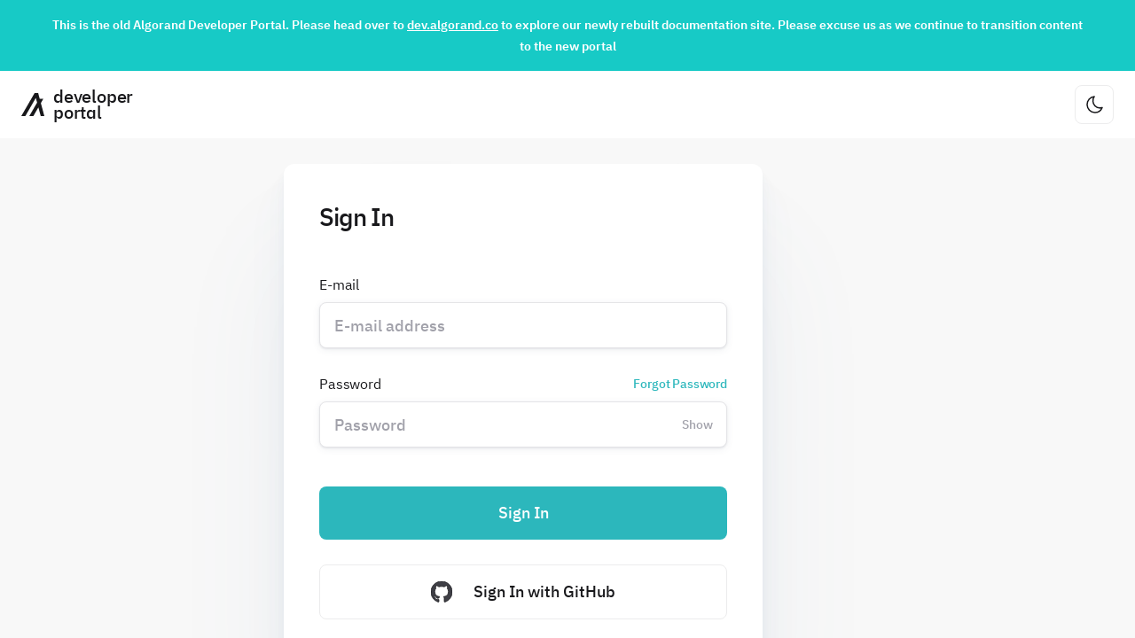

--- FILE ---
content_type: text/html; charset=utf-8
request_url: https://developer.algorand.org/accounts/login/?next=/docs/clis/goal/app/box/list/
body_size: 16754
content:





<!DOCTYPE html>
<html lang="en">

<head>
  
  
  <!-- Google Tag Manager dataLayer -->
  <script>
    dataLayer = [{
      'user_id': '',
    }];
  </script>
  <!-- End Google Tag Manager dataLayer -->
	<!-- Google Tag Manager -->
	<script>(function(w,d,s,l,i){w[l]=w[l]||[];w[l].push({'gtm.start':
	new Date().getTime(),event:'gtm.js'});var f=d.getElementsByTagName(s)[0],
	j=d.createElement(s),dl=l!='dataLayer'?'&l='+l:'';j.async=true;j.src=
	'https://www.googletagmanager.com/gtm.js?id='+i+dl;f.parentNode.insertBefore(j,f);
	})(window,document,'script','dataLayer',"GTM-MRRLKW9");</script>
	<!-- End Google Tag Manager -->
  

  

  

  <meta charset="UTF-8">
  <meta name="viewport" content="width=device-width, initial-scale=1, maximum-scale=1.0, user-scalable=no">
  <meta name="facebook-domain-verification" content="p9mgwovqsq3gqoyt7e9b6ilyyebkmf" />
  <link rel="stylesheet" href="https://cdn.jsdelivr.net/npm/instantsearch.css@7/themes/algolia-min.css" />
  <link rel="stylesheet" href="https://algorand-devloper-portal-app.s3.amazonaws.com/static/font/stylesheet.css" />
  <link
    rel="icon"
    type="image/png"
    sizes="32x32"
    href="https://algorand-devloper-portal-app.s3.amazonaws.com/static/img/favicon.png" />

  <link type="text/css" href="https://algorand-devloper-portal-app.s3.amazonaws.com/static/dist/algorand-app.6295ae9b67a3d8320df1.css" rel="stylesheet" />
   
  

  
  <title>Sign In | Algorand Developer Portal</title>
  <meta name="description" content="Algorand Developer Docs, SDKs, REST APIs, CLI tools, ecosystem projects, metrics dashboard and sample code, how-tos, and news from the Algorand developer community" />
  <link rel="canonical" href="https://developer.algorand.org/accounts/login/?next=/docs/clis/goal/app/box/list/" />
  <meta property="og:image" content="https://algorand-devloper-portal-app.s3.amazonaws.com/static/img/algorandShareImage.png">
  <meta property="og:image:alt" content="Algorand Developer Portal">
  <meta property="og:image:type" content="image/png">
  <meta property="og:image:width" content="1200">
  <meta property="og:image:height" content="630">
  <meta property="og:url" content="https://developer.algorand.org/accounts/login/?next=/docs/clis/goal/app/box/list/" />
  <meta property="og:title" content="Algorand Developer Portal" />
  <meta property="og:description" content="Algorand Developer Docs, SDKs, REST APIs, CLI tools, ecosystem projects, metrics dashboard and sample code, how-tos, and news from the Algorand developer community">
  <meta property="og:type" content="website" />
  

  <script type="text/javascript" src="https://algorand-devloper-portal-app.s3.amazonaws.com/static/dist/theme-4a690e0731dfad06caa1.js" ></script>
  <script src="https://ajax.googleapis.com/ajax/libs/jquery/3.5.1/jquery.min.js"></script>
  <script charset="utf-8" type="text/javascript" src="//js.hsforms.net/forms/v2.js"></script>
  <script charset="utf-8" type="text/javascript" src="//js.hsforms.net/forms/v2-legacy.js"></script>
  
        <script src="https://developer.algorand.org/jsi18n/"></script>
  
  <script type="text/javascript">
    var CURRENT_LANGUAGE = "en";
    var BASE_URL = "https://developer.algorand.org";
    var STATIC_URL = "https://algorand-devloper-portal-app.s3.amazonaws.com/static/";
    var SEARCH_FILTER_VALUE =  "all" ;
  </script>
  <script src="https://analytics.ahrefs.com/analytics.js" data-key="qSsm1dwTecoyO/bpGFr8zg" async></script>
</head>

<body>
  
  
	<!-- Google Tag Manager (noscript) -->
	<noscript><iframe src="https://www.googletagmanager.com/ns.html?id=GTM-MRRLKW9&user_id="
	height="0" width="0" style="display:none;visibility:hidden"></iframe></noscript>
	<!-- End Google Tag Manager (noscript) -->
  
  

  <div class="page-header-container">
    

<div id="landing-page-banner" class="landing-page__banner" style="background-color: #17cac6 !important;">
  <p><strong>This is the old Algorand Developer Portal. Please head over to <a target="_blank" href="https://dev.algorand.co">dev.algorand.co</a> to explore our newly rebuilt documentation site. Please excuse us as we continue to transition content to the new portal</strong></p>
</div>

    
<nav class="page-header">
    <div class="page-header__section">    
        <a href="/" aria-label="Homepage" class="auth-form__header-link" id="homepage-link">
            <svg class="algorand-logo" width="32" height="32" viewBox="0 0 32 32" fill="none" xmlns="http://www.w3.org/2000/svg">
<path d="M32 32H27.0095L23.7387 19.9201L16.725 32H11.1275L21.9515 13.2913L20.1981 6.76341L5.59747 32H0L18.5121 0H23.4352L25.5595 7.97476H30.6175L27.1781 13.9642L32 32Z" fill="var(--text-main)"/>
</svg>

            <span class="page-header__title typography--h4">developer portal</span>
        </a>
    </div>
    <button class="page-header__theme-button" aria-label="Change theme" type="button" id="theme-button">
        <svg class="page-header__theme-icon" width="24" height="24" viewBox="0 0 24 24" fill="none" xmlns="http://www.w3.org/2000/svg">
<path d="M21 15.3971C19.6814 18.6838 16.5224 21 12.8294 21C7.95346 21.0011 4 16.9627 4 11.9808C4 7.26274 7.54741 3.39674 12.0658 3C9.81599 6.16268 10.0786 10.6091 12.8702 13.4607C15.0704 15.7082 18.2393 16.3473 21 15.3971Z" stroke="#18181B" stroke-width="1.5" stroke-linecap="round" stroke-linejoin="round"/>
</svg>

    </button>
</nav>

  </div>

  

<div id="template-modal-overlay" class="template-modal__overlay">
<div class="template-modal__container">
  <section class="template-modal__modal" id="template-modal__modal" tabindex="-1">
    <button type="button" class="template-modal__close-button" id="template-modal-close-button">
      <svg class="template-modal__close-button-icon" width="24" height="24" viewBox="0 0 24 24" fill="none" xmlns="http://www.w3.org/2000/svg">
<path d="M6 6L18 18M6 18L18 6" stroke="var(--text-main)" stroke-width="1.5"/>
</svg>

    </button>
    <h2 class="typography--h2 text-color--main create-publication__title">Create Publication</h2>

    <p class="typography--large-body text-color--gray create-publication__decription">
      
      We are looking for publications that demonstrate building dApps or smart contracts! 
      </br> 
      See the full list of 
      <a 
        href="https://gitcoin.co/explorer?network=mainnet&idx_status=open&applicants=ALL&keywords=algodev&order_by=-web3_created&org=algorandfoundation" 
        rel="noopener"
        target="_blank">
          Gitcoin bounties
      </a> 
      that are eligible for rewards.
      
    </p>
    <ul class="create-publication__type-list">
      <li class="create-publication__type-list-item">
        <a href="/me/posts/tutorials/new/" class="create-publication__type-item">
          <div class="create-publication__type-icon-container create-publication__type-icon-container--tutorial">
            <svg width="72" height="72" viewBox="0 0 72 72" fill="none" xmlns="http://www.w3.org/2000/svg">
<rect width="72" height="72" rx="8" fill="#8755D5"/>
<path d="M36 25.5L21 32.646L36 39L51 32.646L36 25.5Z" stroke="#FEF3F1" stroke-width="2" stroke-linecap="round" stroke-linejoin="round"/>
<path d="M21 33L21 42" stroke="#FEF3F1" stroke-width="2" stroke-linecap="round" stroke-linejoin="round"/>
<path d="M27 36V43.3742C26.998 43.7308 27.1051 44.0796 27.3072 44.3752C27.5092 44.6708 27.797 44.8995 28.1328 45.0313L35.3328 47.8721C35.7616 48.0426 36.2408 48.0426 36.6696 47.8721L43.8696 45.0313C44.2051 44.8994 44.4926 44.6706 44.6942 44.375C44.8959 44.0793 45.0025 43.7305 45 43.3742V36" stroke="#FEF3F1" stroke-width="2" stroke-linecap="round" stroke-linejoin="round"/>
</svg>

          </div>
          <div class="create-publication__type-info-container">
            <span class="typography--large-title text-color--main">Tutorial</span>
            <p class="create-publication__type-description typography--medium-body text-color--gray-lighter">Step-by-step guides for developers.</p>
          </div>
        </a>
      </li>
      <li class="create-publication__type-list-item">
        <a href="/me/posts/solutions/new/" class="create-publication__type-item">
          <div class="create-publication__type-icon-container create-publication__type-icon-container--solution">
            <svg width="72" height="72" viewBox="0 0 72 72" fill="none" xmlns="http://www.w3.org/2000/svg">
<rect width="72" height="72" rx="8" fill="#B15D7D"/>
<path d="M39.5069 49.5V44.1116C40.9373 43.6633 42.2429 42.9335 43.3319 41.9736C44.4208 41.0137 45.2666 39.847 45.8097 38.5556C46.3527 37.2642 46.5799 35.8796 46.4751 34.4992C46.3704 33.1188 45.9363 31.7762 45.2034 30.5659C45.2034 30.5659 40.4299 35.0285 39.9241 35.6215C39.6459 35.9494 39.2947 36.2194 38.8938 36.4137C38.4929 36.6079 38.0514 36.7219 37.5987 36.7481C37.146 36.7743 36.6924 36.7122 36.2679 36.5658C35.8434 36.4193 35.4578 36.192 35.1367 35.8988C34.8167 35.6049 34.5687 35.2521 34.4089 34.8639C34.2492 34.4756 34.1814 34.0607 34.21 33.6466C34.2387 33.2326 34.3631 32.8288 34.5751 32.4621C34.7871 32.0954 35.0818 31.7741 35.4397 31.5194C36.0876 31.0544 40.9637 26.6878 40.9637 26.6878C39.6257 26.0013 38.1353 25.601 36.6042 25.5168C35.0732 25.4325 33.5411 25.6666 32.1229 26.2014C30.1375 26.9151 28.4385 28.1684 27.2548 29.7925C26.0711 31.4166 25.4594 33.3336 25.5021 35.2855C25.5447 37.2374 26.2397 39.1305 27.4934 40.71C28.7471 42.2895 30.4994 43.4796 32.5145 44.1201V49.5" stroke="#FEE5E3" stroke-width="2" stroke-linecap="round"/>
</svg>

          </div>
          <div class="create-publication__type-info-container">
            <span class="typography--large-title text-color--main">Solution</span>
            <p class="create-publication__type-description typography--medium-body text-color--gray-lighter">Sample code and explanations for common use cases on Algorand.</p>
          </div>
        </a>
      </li>
      <li class="create-publication__type-list-item">
        <a href="/me/posts/articles/new/" class="create-publication__type-item">
          <div class="create-publication__type-icon-container create-publication__type-icon-container--articles">
            <svg width="72" height="72" viewBox="0 0 72 72" fill="none" xmlns="http://www.w3.org/2000/svg">
<rect width="72" height="72" rx="8" fill="#FF6D5F"/>
<path d="M48 32.5695V44.9835C48 46.65 46.6935 48 45.081 48H26.919C25.3065 48 24 46.65 24 44.985V28.515C24 26.85 25.3065 25.5 26.919 25.5H33.4455" stroke="#FFECDF" stroke-width="2" stroke-linecap="round"/>
<path d="M45.093 21.7566C46.101 20.7486 47.736 20.7471 48.744 21.7566C49.752 22.7646 49.752 24.3996 48.7425 25.4076L40.0815 34.0611C39.801 34.3416 39.42 34.4991 39.0225 34.4991H36V31.4766C36 31.0791 36.1575 30.6981 36.4395 30.4161L45.093 21.7566V21.7566Z" stroke="#FFECDF" stroke-width="2" stroke-linecap="round" stroke-linejoin="round"/>
<path d="M31.5 34.5H28.5" stroke="#FFECDF" stroke-width="2" stroke-linecap="round" stroke-linejoin="round"/>
<path d="M28.5 40.5H43.5" stroke="#FFECDF" stroke-width="2" stroke-linecap="round" stroke-linejoin="round"/>
<path d="M47.145 27.0005L43.5 23.3555" stroke="#FFECDF" stroke-width="2" stroke-linecap="round" stroke-linejoin="round"/>
</svg>

          </div>
          <div class="create-publication__type-info-container">
            <span class="typography--large-title text-color--main">Article</span>
            <p class="create-publication__type-description typography--medium-body text-color--gray-lighter">The latest developer-related news on Algorand.</p>
          </div>
        </a>
      </li>
    </ul>
  </section>
</div>
</div>

  

<div id="connect-wallet-overlay" class="connect-wallet__overlay">
  <section class="connect-wallet-modal" tabindex="-1">
    <div id="connect-wallet-modal"></div>

    <button type="button" class="connect-wallet__close-button" id="connect-wallet-close-button">
      <svg class="connect-wallet__close-button-icon" width="24" height="24" viewBox="0 0 24 24" fill="none" xmlns="http://www.w3.org/2000/svg">
<path d="M6 6L18 18M6 18L18 6" stroke="var(--text-main)" stroke-width="1.5"/>
</svg>

    </button>  
  </section>
</div>


  
<div class="page-content-wrapper">
  <div class="auth-form__page-content">
     
      


     
    <div class="form__card">
      <h1 class="typography--h2 text-color--main">Sign In</h1>
      
      <form method="POST" action="/accounts/login/?next=/docs/clis/goal/app/box/list/" class="auth-form">
        <input type="hidden" name="csrfmiddlewaretoken" value="7heYC3e97J1hidwZkepAzKMcOwIiKnXX6Qk5MBTFU8UTkwKFZAWUd5AFO9gT7YZN">

        <div class="form-field auth-form__form-field">
          <label class="typography--medium-body form-field__label">E-mail</label>
          <input type="email" name="login" placeholder="E-mail address" autocomplete="email" maxlength="320" class="form-field__input" required id="id_login">

          
        </div>
        <div class="form-field auth-form__form-field">
          <label class="typography--medium-body form-field__label form-field__label--has-link">Password <a href="/accounts/password/reset/" class="typography--small-title auth-form__forgot-password-text">Forgot Password</a></label>
          <div class="form-field__input-wrapper">        
            <input type="password" name="password" placeholder="Password" autocomplete="current-password" class="form-field__input form__password-input" id="form-password-input" required>

            <button id="password-display-button" class="auth-form__password-display-button typography--small-title" aria-label="Change password visibility" type="button">Show</button>
          </div>
          
          
        </div>
        
        

        
        <input type="hidden" name="next" value="/docs/clis/goal/app/box/list/" />
        
        <button class="form__submit-button" type="submit">Sign In</button>
      </form>

      

      
      <a href="/accounts/github/login/?next=%2Fdocs%2Fclis%2Fgoal%2Fapp%2Fbox%2Flist%2F" class="form__light-button auth-form__github-button">
        <svg class="auth-form__github-button-icon" width="32" height="32" viewBox="0 0 32 32" fill="none" xmlns="http://www.w3.org/2000/svg">
<path d="M16 0C7.16533 0 0 7.164 0 16C0 23.0693 4.584 29.0667 10.9427 31.1827C11.7413 31.3307 12 30.8347 12 30.4133V27.4347C7.54933 28.4027 6.62267 25.5467 6.62267 25.5467C5.89467 23.6973 4.84533 23.2053 4.84533 23.2053C3.39333 22.212 4.956 22.2333 4.956 22.2333C6.56267 22.3453 7.408 23.8827 7.408 23.8827C8.83467 26.328 11.1507 25.6213 12.064 25.212C12.2067 24.1787 12.6213 23.472 13.08 23.0733C9.52667 22.6667 5.79067 21.2947 5.79067 15.1653C5.79067 13.4173 6.416 11.9907 7.43867 10.8707C7.27333 10.4667 6.72533 8.83867 7.59467 6.636C7.59467 6.636 8.93867 6.20667 11.996 8.276C13.272 7.92133 14.64 7.744 16 7.73733C17.36 7.744 18.7293 7.92133 20.008 8.276C23.0627 6.20667 24.404 6.636 24.404 6.636C25.2747 8.84 24.7267 10.468 24.5613 10.8707C25.588 11.9907 26.208 13.4187 26.208 15.1653C26.208 21.3107 22.4653 22.664 18.9027 23.06C19.476 23.556 20 24.5293 20 26.0227V30.4133C20 30.8387 20.256 31.3387 21.068 31.1813C27.4213 29.0627 32 23.0667 32 16C32 7.164 24.836 0 16 0Z" fill="white"/>
</svg>

        Sign In with GitHub
      </a>

      



      
    </div>

    <div class="auth-form__bottom-information">
      <p class="form__text">Don’t have an account?</p> 
      <a href="/accounts/signup/?next=%2Fdocs%2Fclis%2Fgoal%2Fapp%2Fbox%2Flist%2F?registration_success=1" class="form__text form__text--turquoise-link">Sign Up</a>
    </div>
  </div>
</div>


  

<div class="cookie-banner" id="cookie-banner">
  <div class="typography--medium-body" >
    We use cookies to operate this website, improve usability, personalize your experience and improve our marketing. See our cookie policy
    <a href="https://developer.algorand.org/pages/cookie-policy/" class="cookie-banner__link" target="_blank">here</a>.
  </div>
  <div class="cookie-banner__buttons" >
    <button class="button--tertiary button--small" type="button" onclick="hideCookieBanner();">
      Reject
    </button>

    <button class="button--primary button--small" type="button" onclick="acceptCookies();">
      Accept Cookies
    </button>
  </div>
</div>

<script>
  $(document).ready(function () {
    const banner = document.getElementById("cookie-banner");

    if(localStorage.getItem('hasUserCookieConsent')){
      banner.remove();
    }

     loadGTM();
  });  

  function acceptCookies() {
    const banner = document.getElementById("cookie-banner");

    window.localStorage.setItem("hasUserCookieConsent", 1);
    banner.remove();
    
    loadGTM(); 
  }

  function hideCookieBanner() {
    window.localStorage.setItem("hasUserCookieConsent", 0);

   const banner = document.getElementById("cookie-banner");
   
   banner.remove();
  }

  function loadGTM() {
    const hasUserCookieConsent = localStorage.getItem('hasUserCookieConsent');
  
    if (hasUserCookieConsent) {
      (function(w, d, s, l, i) {  
        w[l] = w[l] || [];
        w[l].push({
          'gtm.start': new Date().getTime(),
          event: 'gtm.js'
        });
        const f = d.getElementsByTagName(s)[0],
          j = d.createElement(s),
          dl = l !== 'dataLayer' ? `&l=${l}` : '';
  
        j.async = true;
        j.src = `https://www.googletagmanager.com/gtm.js?id=${i}${dl}`;
  
        if (f.parentNode) {
          f.parentNode.insertBefore(j, f);
        }
      })(window, document, 'script', 'dataLayer', "GTM-MRRLKW9");
    }
  }
</script>


  
  <footer class="footer">
    

<div class="footer-content">
    <div class="footer__row">
        <div class="footer__column">
            <svg class="footer-algorand-icon" width="98" height="26" viewBox="0 0 98 26" fill="none" xmlns="http://www.w3.org/2000/svg">
<path d="M24.3033 5.4704V20.3632H21.286V5.4704H24.3033Z" />
<path d="M36.6 10.3168V20.384C36.6 23.504 34.182 25.4176 31.2267 25.4176C28.3747 25.4176 26.246 23.6288 26.0393 21.112L29.036 21.1328C29.16 22.1936 30.09 22.672 31.33 22.672C32.4873 22.672 33.5827 22.048 33.5827 20.4048V19.136C32.818 19.6352 31.826 19.9264 30.7307 19.9264C27.982 19.9264 25.7707 17.68 25.7707 15.1008C25.7707 12.1056 27.982 10.088 30.7307 10.088C31.826 10.088 32.818 10.3792 33.5827 10.8784V10.3376L36.6 10.3168ZM33.5827 16.2448V13.7904C32.9627 12.896 32.1153 12.584 31.268 12.584C29.78 12.584 28.7673 13.5824 28.7673 15.1008C28.7673 16.224 29.8007 17.4304 31.268 17.4304C32.1153 17.4512 32.9833 17.1392 33.5827 16.2448Z"/>
<path d="M48.628 15.2256C48.628 18.3248 46.3547 20.5296 43.296 20.5296C40.2167 20.5296 37.9433 18.3248 37.9433 15.2256C37.9433 12.1472 40.2167 9.90076 43.296 9.90076C46.3547 9.90076 48.628 12.1472 48.628 15.2256ZM45.714 15.2256C45.714 13.7696 44.7633 12.584 43.296 12.584C41.808 12.584 40.8573 13.7696 40.8573 15.2256C40.8573 16.7232 41.808 17.8464 43.296 17.8464C44.7633 17.8256 45.714 16.7232 45.714 15.2256Z" />
<path d="M67.352 10.3376V20.3424L64.3967 20.3632V19.8016C63.632 20.3008 62.64 20.6128 61.5447 20.6128C58.796 20.6128 56.5847 18.2624 56.5847 15.3712C56.5847 12.4592 58.796 10.1088 61.5447 10.1088C62.64 10.1088 63.632 10.4208 64.3967 10.92V10.3584L67.352 10.3376ZM64.376 16.8896V13.832C63.756 12.9376 62.888 12.688 62.02 12.688C60.5113 12.688 59.4573 13.9152 59.4573 15.3712C59.4573 16.8064 60.5113 18.0336 62.02 18.0336C62.888 18.0336 63.756 17.784 64.376 16.8896Z" />
<path d="M79.504 14.9344V20.3632H76.59V15.288C76.59 13.6448 75.784 12.792 74.3373 12.792C73.5933 12.792 72.746 13.2288 72.0433 14.0608V20.3632H69.0673V10.3584H72.0433V11.1072C72.8493 10.4624 73.8 10.1088 74.916 10.1088C77.5613 10.1088 79.504 11.9808 79.504 14.9344Z" />
<path d="M94.57 5.84479H93.826V7.61279H93.392V5.84479H92.648V5.44958H94.5493V5.84479H94.57Z" />
<path d="M97.0914 7.63358H96.6574V6.40639L96.0994 7.30079H95.8307L95.252 6.38558V7.61279H94.818V5.44958H95.128L95.9547 6.75999L96.7814 5.44958H97.0914V7.63358Z" />
<path d="M19.9013 20.3424H16.8427L14.838 12.8752L10.5393 20.3424H7.10867L13.7427 8.77758L12.668 4.74239L3.71933 20.3424H0.288666L11.6347 0.561584H14.652L15.954 5.49119H19.054L16.946 9.19358L19.9013 20.3424Z" />
<path d="M91.5113 5.4704V20.3632H88.494V19.8016C87.7293 20.3008 86.7373 20.6128 85.642 20.6128C82.8933 20.6128 80.682 18.2624 80.682 15.3504C80.682 12.4592 82.8933 10.1088 85.642 10.1088C86.7373 10.1088 87.7293 10.4208 88.494 10.92V5.4704H91.5113ZM88.494 16.8896V13.8112C87.874 12.9168 86.9853 12.6672 86.1173 12.6672C84.588 12.6672 83.534 13.8944 83.534 15.3504C83.534 16.8272 84.588 18.0544 86.1173 18.0544C86.9853 18.0544 87.8533 17.8048 88.494 16.8896Z" />
<path d="M56.0267 12.8752C55.3654 12.9584 53.836 13.0416 52.9267 14.2896V20.3632H49.9507V10.3792H52.9267V11.128C53.6087 10.5456 54.6214 10.192 56.0267 10.3376" />
</svg>
            <span class="typography--small-body footer__copy-right-text">© 2026 Algorand. All rights reserved.</span>
            <ul class="footer__social-media-featured-list"> 
                <li class="footer__social-media-featured-list-item">
                    <a class="footer__social-media-link footer__social-media-link--featured" href="https://discord.gg/84AActu3at" aria-label="Discord" rel="noopener" target="_blank"><svg width="24" height="24" viewBox="0 0 24 24" fill="none" xmlns="http://www.w3.org/2000/svg">
<mask id="path-1-outside-1" maskUnits="userSpaceOnUse" x="1" y="3" width="22" height="18" fill="black">
<rect fill="white" x="1" y="3" width="22" height="18"/>
<path d="M20.9503 15.2752L18.4014 6.58758C18.3503 6.41246 18.2616 6.25125 18.1417 6.11578C18.0217 5.98031 17.8737 5.87401 17.7083 5.8047C17.543 5.73539 18.6023 7.1582 18.6023 7.1582L17.7092 5.80249C16.8726 5.45371 16.0048 5.1889 15.1181 5.01178C15.0408 4.99607 14.9613 4.99607 14.884 5.0118C14.8066 5.02753 14.7331 5.05868 14.6676 5.10346C14.6021 5.14825 14.5458 5.20579 14.502 5.27281C14.4582 5.33983 14.4278 5.41501 14.4124 5.49406C14.397 5.57311 14.397 5.65448 14.4124 5.73353C14.4278 5.81257 14.4583 5.88775 14.5021 5.95476C14.5459 6.02177 14.6021 6.0793 14.6677 6.12407C14.7332 6.16885 14.8067 6.19998 14.8841 6.21569C15.2205 6.28409 15.5502 6.36458 15.8733 6.45715C15.9998 6.52102 16.1001 6.62853 16.1567 6.7607C16.2132 6.89287 16.2222 7.04122 16.1822 7.17955C16.1422 7.31788 16.0557 7.43731 15.9379 7.51676C15.8201 7.59621 15.6787 7.63058 15.5386 7.61379C13.2441 7.01106 10.8384 7.00622 8.54156 7.59971C8.39885 7.63559 8.24823 7.61665 8.11827 7.54649C7.98831 7.47633 7.88807 7.35982 7.83656 7.21909C7.78505 7.07835 7.78586 6.92318 7.83884 6.78302C7.89183 6.64285 7.99329 6.52746 8.12397 6.45872L8.12654 6.45962C8.44936 6.36718 8.77949 6.28658 9.11694 6.21783C9.27305 6.18607 9.41044 6.0922 9.49887 5.95687C9.58731 5.82155 9.61955 5.65585 9.58851 5.49621C9.55747 5.33658 9.46569 5.19609 9.33336 5.10564C9.20102 5.0152 9.03897 4.9822 8.88285 5.01392C7.99614 5.19105 7.12837 5.45586 6.29175 5.80463C6.1264 5.87395 5.97833 5.98025 5.85839 6.11572C5.73846 6.25119 5.6497 6.41239 5.59864 6.58751L3.04971 15.2752C2.98387 15.5025 2.98342 15.7444 3.04844 15.972C3.11346 16.1995 3.24118 16.4031 3.41635 16.5584C3.48797 16.6221 3.56138 16.6846 3.63582 16.7465C3.63758 16.7479 3.63908 16.7496 3.64084 16.7511C4.85856 17.7611 6.45459 18.5328 8.25637 18.9825C8.41101 19.0211 8.57431 18.9953 8.71035 18.9108C8.8464 18.8263 8.94404 18.69 8.9818 18.5319C9.01955 18.3737 8.99433 18.2068 8.91168 18.0677C8.82903 17.9286 8.69573 17.8287 8.54109 17.7901C7.73078 17.591 6.94284 17.3064 6.18991 16.9412L6.19486 16.9415C6.08928 16.8437 6.02122 16.7105 6.00286 16.566C5.9845 16.4215 6.01704 16.2751 6.09465 16.1529C6.17226 16.0307 6.28988 15.9407 6.42645 15.899C6.56303 15.8574 6.70963 15.8668 6.84002 15.9257C8.26443 16.5744 10.054 16.9776 12 16.9776C13.946 16.9776 15.7368 16.5739 17.1612 15.9252C17.2916 15.8667 17.4381 15.8576 17.5745 15.8994C17.7109 15.9412 17.8283 16.0313 17.9057 16.1535C17.9831 16.2757 18.0155 16.422 17.9971 16.5664C17.9787 16.7108 17.9106 16.8437 17.8051 16.9415L17.8101 16.9412C17.0572 17.3064 16.2692 17.591 15.4589 17.7901C15.3043 17.8287 15.171 17.9286 15.0883 18.0677C15.0057 18.2068 14.9805 18.3737 15.0182 18.5319C15.056 18.69 15.1536 18.8263 15.2896 18.9108C15.4257 18.9953 15.589 19.0211 15.7436 18.9825C17.5454 18.5328 19.1414 17.7611 20.3592 16.7511C20.361 16.7496 20.3625 16.7479 20.3643 16.7463C20.4387 16.6845 20.5121 16.622 20.5837 16.5583C20.7589 16.403 20.8866 16.1994 20.9516 15.9719C21.0166 15.7444 21.0161 15.5025 20.9503 15.2752Z"/>
</mask>
<path d="M20.9503 15.2752L22.3911 14.8579L22.3896 14.8529L20.9503 15.2752ZM18.4014 6.58758L16.9613 7.00725L16.962 7.00987L18.4014 6.58758ZM18.6023 7.1582L17.3992 8.05401L19.8549 6.33299L18.6023 7.1582ZM17.7092 5.80249L18.9618 4.97728L18.7096 4.59442L18.2864 4.41799L17.7092 5.80249ZM15.1181 5.01178L14.8193 6.48172L14.8243 6.48273L15.1181 5.01178ZM14.8841 6.21569L15.1829 4.74576L15.1829 4.74576L14.8841 6.21569ZM15.8733 6.45715L16.5493 5.11813L16.4228 5.05425L16.2865 5.0152L15.8733 6.45715ZM15.5386 7.61379L15.1575 9.06457L15.2575 9.09084L15.3602 9.10314L15.5386 7.61379ZM8.54156 7.59971L8.90733 9.05446L8.91683 9.05201L8.54156 7.59971ZM8.12397 6.45872L8.62022 5.04319L8.00383 4.8271L7.42574 5.13114L8.12397 6.45872ZM8.12654 6.45962L7.63029 7.87516L8.08068 8.03305L8.5395 7.90166L8.12654 6.45962ZM9.11694 6.21783L8.81789 4.74794L8.8175 4.74802L9.11694 6.21783ZM8.88285 5.01392L9.17669 6.48486L9.18145 6.4839L8.88285 5.01392ZM6.29175 5.80463L5.71458 4.42011L5.71177 4.42129L6.29175 5.80463ZM5.59864 6.58751L7.03797 7.0098L7.03866 7.00742L5.59864 6.58751ZM3.04971 15.2752L1.61037 14.8529L1.60895 14.8579L3.04971 15.2752ZM3.41635 16.5584L4.41305 15.4374L4.41146 15.436L3.41635 16.5584ZM3.63582 16.7465L2.67693 17.9L2.67862 17.9014L3.63582 16.7465ZM3.64084 16.7511L2.68161 17.9043L2.68322 17.9056L3.64084 16.7511ZM8.25637 18.9825L8.61969 17.5272L8.61962 17.5271L8.25637 18.9825ZM8.54109 17.7901L8.90441 16.3348L8.89909 16.3335L8.54109 17.7901ZM6.18991 16.9412L6.3032 15.4454L5.53515 18.2907L6.18991 16.9412ZM6.19486 16.9415L6.08157 18.4372L10.3646 18.7616L7.21463 15.8415L6.19486 16.9415ZM6.84002 15.9257L7.46175 14.5606L7.45669 14.5583L6.84002 15.9257ZM17.1612 15.9252L16.5476 14.5564L16.5395 14.5601L17.1612 15.9252ZM17.8051 16.9415L16.7854 15.8415L13.6353 18.7616L17.9184 18.4372L17.8051 16.9415ZM17.8101 16.9412L18.4649 18.2907L17.6968 15.4454L17.8101 16.9412ZM15.4589 17.7901L15.1009 16.3334L15.0956 16.3348L15.4589 17.7901ZM15.7436 18.9825L15.3804 17.5271L15.3803 17.5272L15.7436 18.9825ZM20.3592 16.7511L19.4094 15.5901L19.4015 15.5966L20.3592 16.7511ZM20.3643 16.7463L19.4052 15.593L19.3974 15.5996L19.3896 15.6062L20.3643 16.7463ZM20.5837 16.5583L19.5885 15.436L19.5871 15.4373L20.5837 16.5583ZM22.3896 14.8529L19.8407 6.16529L16.962 7.00987L19.511 15.6975L22.3896 14.8529ZM19.8415 6.16791C19.729 5.78201 19.5327 5.42417 19.2648 5.12152L17.0185 7.11004C16.9905 7.07833 16.9717 7.04291 16.9613 7.00725L19.8415 6.16791ZM19.2648 5.12152C18.9968 4.81875 18.6636 4.57867 18.2882 4.42133L17.1284 7.18807C17.0838 7.16936 17.0467 7.14187 17.0185 7.11004L19.2648 5.12152ZM18.2882 4.42133C18.2078 4.38761 17.8353 4.23052 17.3577 4.34121C17.0743 4.4069 16.785 4.56147 16.5588 4.82271C16.3455 5.06914 16.257 5.33064 16.2203 5.51404C16.1551 5.83965 16.2163 6.09983 16.2334 6.17107C16.259 6.27823 16.2912 6.36238 16.3101 6.40871C16.3749 6.56795 16.4632 6.71195 16.5007 6.77291C16.6027 6.93875 16.7425 7.14224 16.8665 7.3186C16.9959 7.5024 17.129 7.68611 17.2285 7.82228C17.2786 7.89076 17.3208 7.94811 17.3507 7.98855C17.3657 8.00879 17.3775 8.02483 17.3858 8.03597C17.3899 8.04154 17.3932 8.04589 17.3954 8.04893C17.3966 8.05044 17.3974 8.05163 17.3981 8.05248C17.3984 8.05291 17.3986 8.05325 17.3988 8.0535C17.3989 8.05363 17.399 8.05374 17.3991 8.05382C17.3991 8.05386 17.3991 8.05391 17.3991 8.05393C17.3992 8.05397 17.3992 8.05401 18.6023 7.1582C19.8055 6.2624 19.8055 6.26242 19.8055 6.26244C19.8055 6.26244 19.8055 6.26246 19.8055 6.26246C19.8055 6.26245 19.8055 6.26243 19.8055 6.26238C19.8054 6.26229 19.8053 6.26212 19.8051 6.26186C19.8047 6.26134 19.8041 6.26049 19.8032 6.25932C19.8014 6.25697 19.7987 6.25334 19.7952 6.24851C19.788 6.23884 19.7773 6.22438 19.7636 6.20585C19.7362 6.16875 19.6969 6.11549 19.6503 6.05167C19.5564 5.92322 19.435 5.75556 19.3201 5.59231C19.2 5.42164 19.106 5.28242 19.0559 5.20098C19.0173 5.1383 19.0499 5.18251 19.0885 5.2772C19.1008 5.3074 19.1282 5.37762 19.1511 5.47323C19.1654 5.53291 19.2258 5.78392 19.1619 6.10292C19.1259 6.28301 19.0386 6.54185 18.827 6.78627C18.6026 7.0455 18.3156 7.19873 18.035 7.26376C17.7775 7.32342 17.5614 7.30185 17.431 7.27795C17.2967 7.25332 17.1924 7.21489 17.1284 7.18807L18.2882 4.42133ZM19.8549 6.33299L18.9618 4.97728L16.4566 6.6277L17.3497 7.98341L19.8549 6.33299ZM18.2864 4.41799C17.3587 4.03121 16.396 3.73739 15.412 3.54084L14.8243 6.48273C15.6137 6.6404 16.3866 6.87621 17.132 7.18699L18.2864 4.41799ZM15.417 3.54185C15.1424 3.48602 14.8594 3.48605 14.5849 3.54193L15.183 6.48168C15.0631 6.5061 14.9393 6.50611 14.8193 6.48172L15.417 3.54185ZM14.5849 3.54193C14.3103 3.59779 14.0509 3.70808 13.8213 3.86501L15.5139 6.34192C15.4153 6.40928 15.303 6.45728 15.183 6.48168L14.5849 3.54193ZM13.8213 3.86501C13.5917 4.02187 13.3968 4.22194 13.2463 4.45238L15.7577 6.09324C15.6948 6.18964 15.6124 6.27462 15.5139 6.34192L13.8213 3.86501ZM13.2463 4.45238C13.0957 4.68274 12.9921 4.93949 12.94 5.20776L15.8848 5.78036C15.8634 5.89053 15.8207 5.99691 15.7577 6.09324L13.2463 4.45238ZM12.94 5.20776C12.8878 5.476 12.8878 5.75188 12.94 6.02009L15.8848 5.44696C15.9062 5.55708 15.9062 5.67021 15.8848 5.78036L12.94 5.20776ZM12.94 6.02009C12.9923 6.28834 13.0959 6.54507 13.2465 6.77542L15.7577 5.1341C15.8206 5.23042 15.8633 5.3368 15.8848 5.44696L12.94 6.02009ZM13.2465 6.77542C13.3971 7.00583 13.592 7.20586 13.8216 7.36269L15.5137 4.88546C15.6122 4.95274 15.6946 5.03771 15.7577 5.1341L13.2465 6.77542ZM13.8216 7.36269C14.0513 7.51957 14.3107 7.62981 14.5852 7.68563L15.1829 4.74576C15.3028 4.77014 15.4152 4.81812 15.5137 4.88546L13.8216 7.36269ZM14.5852 7.68563C14.884 7.74637 15.1756 7.81758 15.46 7.8991L16.2865 5.0152C15.9249 4.91157 15.557 4.82182 15.1829 4.74576L14.5852 7.68563ZM15.1972 7.79617C15.0035 7.69838 14.8577 7.53796 14.7775 7.35055L17.5358 6.17085C17.3426 5.71909 16.996 5.34366 16.5493 5.11813L15.1972 7.79617ZM14.7775 7.35055C14.6976 7.16372 14.6853 6.95633 14.7413 6.76265L17.6231 7.59645C17.7592 7.1261 17.7288 6.62202 17.5358 6.17085L14.7775 7.35055ZM14.7413 6.76265C14.7975 6.56855 14.9211 6.39331 15.099 6.27331L16.7769 8.76021C17.1902 8.48131 17.4869 8.06721 17.6231 7.59645L14.7413 6.76265ZM15.099 6.27331C15.2776 6.15276 15.4969 6.09807 15.717 6.12444L15.3602 9.10314C15.8605 9.16308 16.3627 9.03967 16.7769 8.76021L15.099 6.27331ZM15.9197 6.16301C13.3773 5.49518 10.7112 5.48981 8.1663 6.14741L8.91683 9.05201C10.9655 8.52263 13.1108 8.52695 15.1575 9.06457L15.9197 6.16301ZM8.1758 6.14498C8.39823 6.08906 8.6322 6.11931 8.83087 6.22656L7.40567 8.86641C7.86426 9.114 8.39948 9.18212 8.90733 9.05443L8.1758 6.14498ZM8.83087 6.22656C9.02859 6.33331 9.17278 6.50572 9.24518 6.70354L6.42794 7.73463C6.60335 8.21392 6.94803 8.61934 7.40567 8.86641L8.83087 6.22656ZM9.24518 6.70354C9.31736 6.90076 9.31626 7.11681 9.24195 7.31338L6.43574 6.25265C6.25547 6.72955 6.25274 7.25595 6.42794 7.73463L9.24518 6.70354ZM9.24195 7.31338C9.16741 7.51058 9.02126 7.68161 8.8222 7.78631L7.42574 5.13114C6.96531 5.3733 6.61624 5.77512 6.43574 6.25265L9.24195 7.31338ZM7.62773 7.87426L7.63029 7.87516L8.62278 5.04409L8.62022 5.04319L7.62773 7.87426ZM8.5395 7.90166C8.82391 7.82021 9.11615 7.7488 9.41638 7.68764L8.8175 4.74802C8.44283 4.82435 8.0748 4.91414 7.71357 5.01759L8.5395 7.90166ZM9.41599 7.68772C9.97139 7.57472 10.4504 7.24278 10.7545 6.77744L8.24322 5.13631C8.37044 4.94162 8.57472 4.79741 8.81789 4.74794L9.41599 7.68772ZM10.7545 6.77744C11.0579 6.31324 11.166 5.7501 11.0609 5.20991L8.11609 5.78251C8.07313 5.56159 8.11673 5.32986 8.24322 5.13631L10.7545 6.77744ZM11.0609 5.20991C10.9558 4.66924 10.6432 4.18396 10.1798 3.86725L8.48697 6.34404C8.28824 6.20821 8.15914 6.00392 8.11609 5.78251L11.0609 5.20991ZM10.1798 3.86725C9.71505 3.54964 9.1404 3.43097 8.58425 3.54394L9.18145 6.4839C8.93755 6.53344 8.687 6.48075 8.48697 6.34404L10.1798 3.86725ZM8.58901 3.54298C7.605 3.73955 6.64233 4.03336 5.71458 4.42011L6.86893 7.18914C7.6144 6.87837 8.38728 6.64255 9.17669 6.48485L8.58901 3.54298ZM5.71177 4.42129C5.33648 4.57864 5.00331 4.81868 4.7353 5.1214L6.98148 7.11004C6.95334 7.14182 6.91633 7.16927 6.87174 7.18796L5.71177 4.42129ZM4.7353 5.1214C4.4674 5.424 4.27112 5.78176 4.15861 6.16759L7.03866 7.00742C7.02828 7.04302 7.00951 7.07837 6.98148 7.11004L4.7353 5.1214ZM4.15931 6.16521L1.61038 14.8529L4.48904 15.6975L7.03797 7.0098L4.15931 6.16521ZM1.60895 14.8579C1.46464 15.356 1.46367 15.8854 1.60616 16.3841L4.49072 15.5599C4.50317 15.6034 4.50309 15.649 4.49047 15.6926L1.60895 14.8579ZM1.60616 16.3841C1.74869 16.8829 2.03 17.3339 2.42124 17.6808L4.41146 15.436C4.45237 15.4723 4.47822 15.5161 4.49072 15.5599L1.60616 16.3841ZM2.41965 17.6794C2.50705 17.7571 2.59371 17.8308 2.67693 17.9L4.59471 15.593C4.52905 15.5384 4.46888 15.4871 4.41305 15.4374L2.41965 17.6794ZM2.67862 17.9014C2.65084 17.8783 2.62926 17.8587 2.61625 17.8466C2.60963 17.8405 2.60436 17.8355 2.60122 17.8325C2.59835 17.8297 2.59598 17.8274 2.59651 17.828C2.59651 17.828 2.59658 17.828 2.59664 17.8281C2.5967 17.8281 2.5968 17.8282 2.59692 17.8284C2.59716 17.8286 2.59753 17.8289 2.59797 17.8294C2.59885 17.8302 2.60026 17.8316 2.60199 17.8332C2.60538 17.8365 2.6109 17.8417 2.61777 17.8481C2.63128 17.8607 2.65336 17.8808 2.68161 17.9043L4.60007 15.5979C4.62744 15.6207 4.64867 15.64 4.66135 15.6518C4.6678 15.6578 4.67292 15.6627 4.6759 15.6655C4.67857 15.6681 4.68087 15.6703 4.68015 15.6696C4.68011 15.6696 4.67935 15.6688 4.67846 15.668C4.6775 15.6671 4.67602 15.6656 4.67421 15.6639C4.67066 15.6605 4.66499 15.6551 4.65795 15.6486C4.64411 15.6357 4.62168 15.6153 4.59302 15.5916L2.67862 17.9014ZM2.68322 17.9056C4.10158 19.0821 5.91082 19.9431 7.89311 20.4378L8.61962 17.5271C6.99836 17.1225 5.61553 16.4402 4.59846 15.5966L2.68322 17.9056ZM7.89304 20.4378C8.44343 20.5752 9.02309 20.4824 9.50185 20.185L7.91885 17.6366C8.12554 17.5082 8.37859 17.467 8.61969 17.5272L7.89304 20.4378ZM9.50185 20.185C9.97931 19.8884 10.3128 19.4164 10.4408 18.8802L7.52281 18.1835C7.57532 17.9636 7.71349 17.7642 7.91885 17.6366L9.50185 20.185ZM10.4408 18.8802C10.5687 18.3447 10.4842 17.7777 10.2012 17.3015L7.62212 18.8338C7.50448 18.6358 7.47045 18.4028 7.52281 18.1835L10.4408 18.8802ZM10.2012 17.3015C9.91765 16.8242 9.45396 16.472 8.90441 16.3348L8.17776 19.2454C7.9375 19.1855 7.74042 19.0329 7.62212 18.8338L10.2012 17.3015ZM8.89909 16.3335C8.19149 16.1595 7.503 15.911 6.84467 15.5916L5.53515 18.2907C6.38268 18.7019 7.27006 19.0224 8.18308 19.2468L8.89909 16.3335ZM6.07662 18.4369L6.08157 18.4372L6.30814 15.4458L6.3032 15.4454L6.07662 18.4369ZM7.21463 15.8415C7.37051 15.986 7.46546 16.1768 7.49089 16.377L4.51482 16.7551C4.57698 17.2443 4.80805 17.7013 5.17509 18.0416L7.21463 15.8415ZM7.49089 16.377C7.5163 16.5769 7.47194 16.7821 7.36088 16.957L4.82842 15.3487C4.56213 15.768 4.45269 16.2661 4.51482 16.7551L7.49089 16.377ZM7.36088 16.957C7.24935 17.1326 7.07523 17.2694 6.86383 17.3339L5.98908 14.4642C5.50454 14.6119 5.09518 14.9287 4.82842 15.3487L7.36088 16.957ZM6.86383 17.3339C6.65179 17.3985 6.42384 17.3834 6.22335 17.293L7.45669 14.5583C6.99542 14.3502 6.47426 14.3163 5.98908 14.4642L6.86383 17.3339ZM6.21829 17.2907C7.85123 18.0345 9.85467 18.4776 12 18.4776V15.4776C10.2534 15.4776 8.67762 15.1143 7.46174 14.5606L6.21829 17.2907ZM12 18.4776C14.1455 18.4776 16.1501 18.0339 17.783 17.2903L16.5395 14.5601C15.3235 15.1139 13.7465 15.4776 12 15.4776V18.4776ZM17.7749 17.2939C17.5743 17.3838 17.3465 17.3984 17.1347 17.3335L18.0143 14.4653C17.5298 14.3167 17.009 14.3496 16.5476 14.5564L17.7749 17.2939ZM17.1347 17.3335C16.9236 17.2687 16.7499 17.1318 16.6386 16.9562L19.1728 15.3507C18.9067 14.9307 18.4982 14.6137 18.0143 14.4653L17.1347 17.3335ZM16.6386 16.9562C16.5278 16.7814 16.4837 16.5763 16.5092 16.3765L19.485 16.7563C19.5474 16.2677 19.4384 15.7699 19.1728 15.3507L16.6386 16.9562ZM16.5092 16.3765C16.5347 16.1765 16.6296 15.9859 16.7854 15.8415L18.8249 18.0416C19.1917 17.7016 19.4227 17.245 19.485 16.7563L16.5092 16.3765ZM17.9184 18.4372L17.9234 18.4369L17.6968 15.4454L17.6919 15.4458L17.9184 18.4372ZM17.1553 15.5916C16.497 15.911 15.8085 16.1595 15.1009 16.3335L15.8169 19.2468C16.7299 19.0224 17.6173 18.7019 18.4649 18.2907L17.1553 15.5916ZM15.0956 16.3348C14.5461 16.472 14.0824 16.8242 13.7988 17.3015L16.3779 18.8338C16.2596 19.033 16.0625 19.1855 15.8222 19.2454L15.0956 16.3348ZM13.7988 17.3015C13.5158 17.7777 13.4313 18.3447 13.5592 18.8802L16.4772 18.1835C16.5296 18.4028 16.4955 18.6358 16.3779 18.8338L13.7988 17.3015ZM13.5592 18.8802C13.6872 19.4164 14.0207 19.8884 14.4981 20.185L16.0812 17.6366C16.2865 17.7642 16.4247 17.9636 16.4772 18.1835L13.5592 18.8802ZM14.4981 20.185C14.9769 20.4824 15.5566 20.5752 16.107 20.4378L15.3803 17.5272C15.6214 17.467 15.8745 17.5082 16.0812 17.6366L14.4981 20.185ZM16.1069 20.4378C18.0892 19.9431 19.8984 19.0821 21.3168 17.9056L19.4015 15.5966C18.3845 16.4402 17.0016 17.1225 15.3804 17.5271L16.1069 20.4378ZM21.309 17.9121C21.3385 17.8879 21.3619 17.8669 21.3773 17.8527C21.3851 17.8455 21.3915 17.8395 21.3959 17.8353C21.4002 17.8312 21.4035 17.828 21.4045 17.827C21.4067 17.8249 21.4042 17.8273 21.4031 17.8283C21.4012 17.8302 21.3972 17.8341 21.3919 17.839C21.3817 17.8487 21.3631 17.8659 21.3391 17.8865L19.3896 15.6062C19.3646 15.6275 19.3452 15.6455 19.3341 15.656C19.3285 15.6614 19.324 15.6657 19.3216 15.6679C19.3204 15.6691 19.3195 15.67 19.3191 15.6703C19.319 15.6705 19.3189 15.6705 19.3189 15.6706C19.3188 15.6706 19.3188 15.6706 19.3188 15.6706C19.3188 15.6707 19.3188 15.6707 19.3188 15.6707C19.3188 15.6707 19.3189 15.6706 19.3191 15.6704C19.3196 15.6699 19.3225 15.6671 19.3264 15.6634C19.3303 15.6596 19.3363 15.654 19.3437 15.6472C19.3582 15.6338 19.3807 15.6135 19.4094 15.5901L21.309 17.9121ZM21.3234 17.8996C21.4062 17.8308 21.4929 17.7571 21.5804 17.6793L19.5871 15.4373C19.5314 15.4868 19.4712 15.5382 19.4052 15.593L21.3234 17.8996ZM21.579 17.6806C21.9701 17.3337 22.2514 16.8828 22.3939 16.3839L19.5093 15.5599C19.5218 15.5161 19.5476 15.4723 19.5885 15.436L21.579 17.6806ZM22.3939 16.3839C22.5363 15.8853 22.5354 15.356 22.3911 14.8579L19.5095 15.6926C19.4969 15.649 19.4968 15.6034 19.5093 15.5599L22.3939 16.3839Z" fill="#9D9EA2" mask="url(#path-1-outside-1)"/>
<circle cx="8.5" cy="12.5" r="1.25" stroke="#9D9EA2" stroke-width="1.5"/>
<circle cx="15.5" cy="12.5" r="1.25" stroke="#9D9EA2" stroke-width="1.5"/>
</svg>
<span class="typography--caption-bold-wide footer__social-media-name">Discord</span></a> 
                </li>                
                <li class="footer__social-media-featured-list-item">
                    <a class="footer__social-media-link footer__social-media-link--featured" aria-label="forum" href="https://forum.algorand.org/"
                rel="noopener" target="_blank"><svg width="24" height="24" viewBox="0 0 24 24" fill="none" xmlns="http://www.w3.org/2000/svg">
<path d="M21 11.5C21.0034 12.8199 20.6951 14.1219 20.1 15.3C19.3944 16.7118 18.3098 17.8992 16.9674 18.7293C15.6251 19.5594 14.0782 19.9994 12.5 20C11.1801 20.0035 9.87812 19.6951 8.7 19.1L3 21L4.9 15.3C4.30493 14.1219 3.99656 12.8199 4 11.5C4.00061 9.92179 4.44061 8.37488 5.27072 7.03258C6.10083 5.69028 7.28825 4.6056 8.7 3.90003C9.87812 3.30496 11.1801 2.99659 12.5 3.00003H13C15.0843 3.11502 17.053 3.99479 18.5291 5.47089C20.0052 6.94699 20.885 8.91568 21 11V11.5Z" stroke="#9D9EA2" stroke-width="1.5" stroke-linecap="round" stroke-linejoin="round"/>
</svg>
<span class="typography--caption-bold-wide footer__social-media-name">Forum</span></a>
                </li>
            </ul>
            <ul class="footer__social-media-list">
                <li>
                    <a class="footer__social-media-link" href="https://www.youtube.com/algorand/" aria-label="youtube" rel="noopener" target="_blank"><svg class="footer__social-media-icon" width="24" height="24" viewBox="0 0 24 24" fill="none" xmlns="http://www.w3.org/2000/svg">
<path d="M21.583 6.37141C21.354 5.36741 20.676 4.57541 19.814 4.30341C18.255 3.81641 12 3.81641 12 3.81641C12 3.81641 5.748 3.81641 4.186 4.30341C3.327 4.57141 2.649 5.36341 2.417 6.37141C2 8.19341 2 11.9984 2 11.9984C2 11.9984 2 15.8034 2.417 17.6254C2.646 18.6294 3.324 19.4214 4.186 19.6934C5.748 20.1804 12 20.1804 12 20.1804C12 20.1804 18.255 20.1804 19.814 19.6934C20.673 19.4254 21.351 18.6334 21.583 17.6254C22 15.8034 22 11.9984 22 11.9984C22 11.9984 22 8.19341 21.583 6.37141Z" stroke="white" stroke-width="1.5" stroke-linecap="round" stroke-linejoin="round"/>
<path d="M10.002 15L15.198 12L10.002 9V15Z" stroke="white" stroke-width="1.5" stroke-linecap="round" stroke-linejoin="round"/>
</svg>
</a>
                </li>            
                <li>
                    <a class="footer__social-media-link" href="https://twitter.com/Algorand/" aria-label="twitter" rel="noopener" target="_blank"><svg class="footer__social-media-icon" width="20" height="18" viewBox="0 0 20 18" fill="none" xmlns="http://www.w3.org/2000/svg">
<path fill-rule="evenodd" clip-rule="evenodd" d="M1 12.7L3.49843 11.5896C0.684924 8.5561 0.519294 4.18556 2.8 1C3.907 3.059 5.974 4.959 8.2 5.5C8.286 2.9 10.049 1 12.7 1C14.505 1 15.567 1.688 16.3 2.8H19L17.2 5.5H17.199L17.1971 5.80837C17.0812 11.9463 13.4967 16.3 7.3 16.3C3.7 16.3 2.257 14.421 1 12.7Z" stroke="white" stroke-width="1.5" stroke-linecap="round" stroke-linejoin="round"/>
</svg></a>
                </li>  
                <li>
                    <a class="footer__social-media-link" href="https://www.facebook.com/algorand/" aria-label="facebook" rel="noopener" target="_blank"><svg class="footer__social-media-icon" width="24" height="24" viewBox="0 0 24 24" fill="none" xmlns="http://www.w3.org/2000/svg">
<path fill-rule="evenodd" clip-rule="evenodd" d="M7.5 3H16.504C18.987 3 21 5.013 21 7.496V16.505C21 18.987 18.987 21 16.504 21H7.496C5.013 21 3 18.987 3 16.504V7.5C3 5.015 5.015 3 7.5 3V3Z" stroke="white" stroke-width="1.5" stroke-linecap="round" stroke-linejoin="round"/>
<path d="M11.1 12.8984H16.5" stroke="white" stroke-width="1.5" stroke-linecap="round" stroke-linejoin="round"/>
<path d="M16.5 8.39844H15.555C14.089 8.39844 12.9 9.58744 12.9 11.0534V11.9984V20.9984" stroke="white" stroke-width="1.5" stroke-linecap="round" stroke-linejoin="round"/>
</svg>
</a>
                </li>  
                <li>
                    <a class="footer__social-media-link" href="https://t.me/algorand/" aria-label="telegram" rel="noopener" target="_blank"><svg class="footer__social-media-icon" width="24" height="24" viewBox="0 0 24 24" fill="none" xmlns="http://www.w3.org/2000/svg">
<path d="M11.795 16.9066L9.73 18.9156C9.372 19.2636 8.773 19.1096 8.628 18.6316L7.252 14.1016" stroke="white" stroke-width="1.5" stroke-linecap="round" stroke-linejoin="round"/>
<path d="M14.104 10.9275C14.104 10.9275 11.515 13.2635 10.187 14.4625C9.79 14.8205 9.823 15.4505 10.253 15.7675L15.631 19.7405C16.16 20.1315 16.916 19.8445 17.053 19.2005L19.694 6.75348C19.822 6.15148 19.231 5.64848 18.657 5.86948L3.142 11.8535C2.685 12.0295 2.707 12.6825 3.174 12.8285L7.251 14.1005" stroke="white" stroke-width="1.5" stroke-linecap="round" stroke-linejoin="round"/>
</svg>
</a>
                </li>  
                <li>
                    <a class="footer__social-media-link" href="https://www.linkedin.com/company/algorand/" aria-label="linkedin" rel="noopener" target="_blank"><svg class="footer__social-media-icon" width="24" height="24" viewBox="0 0 24 24" fill="none" xmlns="http://www.w3.org/2000/svg">
<path fill-rule="evenodd" clip-rule="evenodd" d="M7.5 3H16.504C18.987 3 21 5.013 21 7.496V16.505C21 18.987 18.987 21 16.504 21H7.496C5.013 21 3 18.987 3 16.504V7.5C3 5.015 5.015 3 7.5 3V3Z" stroke="white" stroke-width="1.5" stroke-linecap="round" stroke-linejoin="round"/>
<path d="M8.12 11.1016V16.5016" stroke="white" stroke-width="1.5" stroke-linecap="round" stroke-linejoin="round"/>
<path d="M11.719 16.5016V13.3516C11.719 12.1086 12.726 11.1016 13.969 11.1016C15.212 11.1016 16.219 12.1086 16.219 13.3516V16.5016" stroke="white" stroke-width="1.5" stroke-linecap="round" stroke-linejoin="round"/>
<path d="M8.118 7.83984C7.994 7.83984 7.893 7.94084 7.894 8.06484C7.894 8.18884 7.995 8.28984 8.119 8.28984C8.243 8.28984 8.344 8.18884 8.344 8.06484C8.344 7.93984 8.243 7.83984 8.118 7.83984" stroke="white" stroke-width="1.5" stroke-linecap="round" stroke-linejoin="round"/>
</svg>
</a>
                </li> 
                <li>
                    <a class="footer__social-media-link" href="https://www.reddit.com/r/AlgorandOfficial/" aria-label="reddit" rel="noopener" target="_blank"><svg class="footer__social-media-icon" width="24" height="24" viewBox="0 0 24 24" fill="none" xmlns="http://www.w3.org/2000/svg">
<path d="M15.498 13C15.222 13 14.998 13.224 15 13.5C15 13.776 15.224 14 15.5 14C15.776 14 16 13.776 16 13.5C16 13.224 15.776 13 15.498 13Z" stroke="white" stroke-width="1.5" stroke-linecap="round" stroke-linejoin="round"/>
<path d="M8.498 13C8.222 13 7.99801 13.224 8.00001 13.5C8.00001 13.776 8.224 14 8.5 14C8.776 14 8.99999 13.776 8.99999 13.5C8.99999 13.224 8.776 13 8.498 13Z" stroke="white" stroke-width="1.5" stroke-linecap="round" stroke-linejoin="round"/>
<path d="M18.054 5.24875C18.2 5.10175 18.199 4.86475 18.053 4.71875C17.906 4.57275 17.669 4.57275 17.523 4.71975C17.377 4.86675 17.377 5.10375 17.523 5.24975C17.669 5.39575 17.907 5.39575 18.054 5.24875" stroke="white" stroke-width="1.5" stroke-linecap="round" stroke-linejoin="round"/>
<path d="M15.284 16.4062C14.32 16.7592 13.22 16.9692 12 16.9692C10.78 16.9692 9.68 16.7592 8.716 16.4062" stroke="white" stroke-width="1.5" stroke-linecap="round" stroke-linejoin="round"/>
<path d="M3.70109 14.3836C3.71362 14.0417 3.53974 13.7261 3.29 13.4923V13.4923C2.468 12.7183 2.428 11.4253 3.202 10.6033C3.967 9.79028 5.24 9.74528 6.064 10.4943C7.563 9.42028 9.655 8.73828 12 8.73828C14.345 8.73828 16.437 9.42028 17.936 10.4933C18.759 9.74428 20.032 9.78928 20.798 10.6023C21.572 11.4243 21.532 12.7183 20.71 13.4913C20.57 13.6233 20.405 13.7243 20.234 13.8113C20.274 14.0373 20.301 14.2653 20.301 14.4963C20.301 17.5883 16.641 20.2553 12 20.2553C7.359 20.2553 3.699 17.5883 3.699 14.4963C3.699 14.4586 3.69972 14.4211 3.70109 14.3836Z" stroke="white" stroke-width="1.5" stroke-linecap="round" stroke-linejoin="round"/>
<path d="M12 8.73861L12.629 5.93361C12.867 4.87261 13.908 4.19661 14.974 4.41061L17.429 4.90261" stroke="white" stroke-width="1.5" stroke-linecap="round" stroke-linejoin="round"/>
</svg>
</a>
                </li> 
                <li>
                    <a class="footer__social-media-link" href="https://github.com/algorand/" aria-label="github" rel="noopener" target="_blank"><svg class="footer__social-media-icon" width="24" height="24" viewBox="0 0 24 24" fill="none" xmlns="http://www.w3.org/2000/svg">
<path d="M7.496 21H9V19.964C9 19.964 8.983 18.343 9.874 16.973C7.843 16.831 6.231 15.019 6.231 12.782C6.231 11.997 6.529 11.265 7.04 10.635L7.092 8.702C7.105 8.211 7.596 7.876 8.058 8.043L10.133 8.793C10.719 8.647 11.346 8.564 12 8.564C12.654 8.564 13.281 8.647 13.867 8.794L15.942 8.044C16.404 7.877 16.895 8.212 16.908 8.703L16.96 10.635C17.47 11.265 17.769 11.997 17.769 12.782C17.769 15.019 16.157 16.831 14.126 16.973C15.017 18.343 15 19.964 15 19.964V21H16.504C18.987 21 21 18.987 21 16.505V7.496C21 5.013 18.987 3 16.504 3H7.5C5.015 3 3 5.015 3 7.5V16.504C3 18.987 5.013 21 7.496 21" stroke="white" stroke-width="1.5" stroke-linecap="round" stroke-linejoin="round"/>
</svg>
</a>
                </li> 
            </ul>
        </div>
        <div class="footer__column footer__column--discover">
            <h4 class="typography--large-title footer__column__title">Discover</h4>
            <ul class="footer__list">
                <li class="footer__list-item">
                    <a class="footer__list-item__link typography--medium-body" href="https://developer.algorand.org/docs/">Documentation</a>
                </li>
                <li class="footer__list-item">
                    <a class="footer__list-item__link typography--medium-body" href="https://developer.algorand.org/blog/">Developer Blog</a>
                </li>
                <li class="footer__list-item">
                    <a class="footer__list-item__link typography--medium-body" href="https://developer.algorand.org/ecosystem-projects/">Ecosystem Projects</a>
                </li>          
                <li class="footer__list-item">
                    <a class="footer__list-item__link typography--medium-body" href="https://metrics.algorand.org/" rel="noopener" target="_blank">MainNet Metrics</a>
                </li>
            </ul>
        </div>
        <div class="footer__column footer__column--partner-sites">
            <h4 class="typography--large-title footer__column__title">Partner Sites</h4>
            <ul class="footer__list">
                <li class="footer__list-item">
                    <a class="footer__list-item__link typography--medium-body" href="https://www.algorand.com/" rel="noopener"
                    target="_blank">Algorand</a>
                </li>
                <li class="footer__list-item">
                    <a class="footer__list-item__link typography--medium-body" href="https://algorand.foundation/" rel="noopener"
                    target="_blank">Algorand Foundation</a>
                </li>
            </ul>
        </div>
        <div class="footer__column">
            <div id="hubspot-newsletter-form-root" class="footer__hubspot-newsletter-form-root"></div>
        </div>
    </div>
    <div class="footer__bottom">
        <ul class="footer__bottom__list">            
            <li class="footer__bottom__list-item">
                <a class="footer__list-item__link typography--medium-body"
                href="https://developer.algorand.org/pages/support/">Support</a>
            </li>
            <li class="footer__bottom__list-item">
                <a class="footer__list-item__link typography--medium-body"
                href="https://developer.algorand.org/pages/contact-us/">Contact Us</a>
            </li>            
            <li class="footer__bottom__list-item">
                <a class="footer__list-item__link typography--medium-body"
                href="https://developer.algorand.org/pages/terms-of-use/">Terms of Use</a>
            </li>
            <li class="footer__bottom__list-item">
                <a class="footer__list-item__link typography--medium-body"
                href="https://developer.algorand.org/pages/privacy-policy/">Privacy Policy</a>
            </li>
        </ul>

        
            

<div class="language-section__container" id="language-section-container"></div>
<div class="language-section" id="language-section">
    <button aria-label="Toggle language option" aria-expanded="false" class="button language-section__button" id="language-section-button">
        <span id="language-section-button-text" class="typography--small-title language-section__button__text"></span>
        <svg class="language-section__button__icon" width="24" height="24" viewBox="0 0 24 24" fill="none" xmlns="http://www.w3.org/2000/svg">
<path d="M8 10L12 14L16 10" stroke="#18181B" stroke-width="1.5"/>
</svg>

    </button>
    <div class="language-section__overlay" id="language-section-overlay">
        <form action="https://developer.algorand.org/i18n/setlang/" method="post">
            <input type="hidden" name="csrfmiddlewaretoken" value="7heYC3e97J1hidwZkepAzKMcOwIiKnXX6Qk5MBTFU8UTkwKFZAWUd5AFO9gT7YZN">
            <ul class="language-section__overlay__list">
                
                
                <li class="language-section__overlay__list-item">
                    <input type="radio" class="language-section__overlay__list-item__input" value="en" name="language"
                        id="en" onchange="this.form.submit()" 
                        checked="checked"  data-language-name="English" data-name="language">
                    <label for="en" class="language-section__overlay__list-item__label">
                        <span class="typography--medium-title language-section__overlay__list-item__label-text">English</span>
                    </label>
                </li>
            
                <li class="language-section__overlay__list-item">
                    <input type="radio" class="language-section__overlay__list-item__input" value="zh-hans" name="language"
                        id="zh-hans" onchange="this.form.submit()"  data-language-name="简体中文" data-name="language">
                    <label for="zh-hans" class="language-section__overlay__list-item__label">
                        <span class="typography--medium-title language-section__overlay__list-item__label-text">简体中文</span>
                    </label>
                </li>
            
            </ul>
        </form>
    </div>
</div>
        
    </div>
</div>

  </footer>
  

  
<script type="text/javascript" src="https://algorand-devloper-portal-app.s3.amazonaws.com/static/dist/authFlow-365b5a4bedd1e9841e2d.js" ></script>
<script type="text/javascript" src="https://algorand-devloper-portal-app.s3.amazonaws.com/static/dist/form-f15728f6e79c0caa1088.js" ></script>

<script>(function(){function c(){var b=a.contentDocument||a.contentWindow.document;if(b){var d=b.createElement('script');d.innerHTML="window.__CF$cv$params={r:'9b9f8b213a404b21',t:'MTc2Nzc0Nzg5MQ=='};var a=document.createElement('script');a.src='/cdn-cgi/challenge-platform/scripts/jsd/main.js';document.getElementsByTagName('head')[0].appendChild(a);";b.getElementsByTagName('head')[0].appendChild(d)}}if(document.body){var a=document.createElement('iframe');a.height=1;a.width=1;a.style.position='absolute';a.style.top=0;a.style.left=0;a.style.border='none';a.style.visibility='hidden';document.body.appendChild(a);if('loading'!==document.readyState)c();else if(window.addEventListener)document.addEventListener('DOMContentLoaded',c);else{var e=document.onreadystatechange||function(){};document.onreadystatechange=function(b){e(b);'loading'!==document.readyState&&(document.onreadystatechange=e,c())}}}})();</script></body>

</html>


--- FILE ---
content_type: text/css
request_url: https://algorand-devloper-portal-app.s3.amazonaws.com/static/font/stylesheet.css
body_size: 2270
content:

@font-face {
    font-family: "Beni";
    src: url("/src/style/reference/typography/fonts/BeniBlack.ttf")
        format("truetype");
  
    /*  src: url("/src/style/reference/typography/fonts/BeniBlack.eot?#iefix")    format("embedded-opentype"),    url("/src/style/reference/typography/fonts/BeniBlack.woff2")    format("woff2"),    url("/src/style/reference/typography/fonts/BeniBlack.woff")    format("woff"),    url("/src/style/reference/typography/fonts/BeniBlack.ttf")    format("truetype"); */
  
    font-weight: 900;
    font-style: normal;
  }
  
  @font-face {
    font-family: "Beni";
    src: url("/src/style/reference/typography/fonts/BeniLight.ttf")
        format("truetype");
  
    /*  src: url("/src/style/reference/typography/fonts/BeniLight.eot?#iefix")    format("embedded-opentype"),
      url("/src/style/reference/typography/fonts/BeniLight.woff2")    format("woff2"),
      url("/src/style/reference/typography/fonts/BeniLight.woff")    format("woff"),
      url("/src/style/reference/typography/fonts/BeniLight.ttf")    format("truetype"); */
  
    font-weight: 300;
    font-style: normal;
  }
  
  @font-face {
    font-family: "Beni";
    src: url("/src/style/reference/typography/fonts/BeniBold.ttf")
        format("truetype");
  
    /*  src: url("/src/style/reference/typography/fonts/BeniBold.eot?#iefix")    format("embedded-opentype"),
      url("/src/style/reference/typography/fonts/BeniBold.woff2")    format("woff2"),
      url("/src/style/reference/typography/fonts/BeniBold.woff")    format("woff"),
      url("/src/style/reference/typography/fonts/BeniBold.ttf")    format("truetype"); */
  
    font-weight: 700;
    font-style: normal;
  }
  
  @font-face {
    font-family: "Beni";
    src: url("/src/style/reference/typography/fonts/BeniRegular.ttf")
        format("truetype");
  
    /*  src: url("/src/style/reference/typography/fonts/BeniRegular.eot?#iefix")    format("embedded-opentype"),
      url("/src/style/reference/typography/fonts/BeniRegular.woff2")    format("woff2"),
      url("/src/style/reference/typography/fonts/BeniRegular.woff")    format("woff"),
      url("/src/style/reference/typography/fonts/BeniRegular.ttf")    format("truetype"); */
  
    font-weight: 400;
    font-style: normal;
  }
  

--- FILE ---
content_type: text/css
request_url: https://algorand-devloper-portal-app.s3.amazonaws.com/static/dist/algorand-app.6295ae9b67a3d8320df1.css
body_size: 380704
content:
/*!
 * Cropper.js v1.5.13
 * https://fengyuanchen.github.io/cropperjs
 *
 * Copyright 2015-present Chen Fengyuan
 * Released under the MIT license
 *
 * Date: 2022-11-20T05:30:43.444Z
 */.cropper-container{direction:ltr;font-size:0;line-height:0;position:relative;touch-action:none;-webkit-user-select:none;-moz-user-select:none;user-select:none}.cropper-container img{backface-visibility:hidden;display:block;height:100%;image-orientation:0deg;max-height:none !important;max-width:none !important;min-height:0 !important;min-width:0 !important;width:100%}.cropper-wrap-box,.cropper-canvas,.cropper-drag-box,.cropper-crop-box,.cropper-modal{bottom:0;left:0;position:absolute;right:0;top:0}.cropper-wrap-box,.cropper-canvas{overflow:hidden}.cropper-drag-box{background-color:#fff;opacity:0}.cropper-modal{background-color:#000;opacity:.5}.cropper-view-box{display:block;height:100%;outline:1px solid #39f;outline-color:rgba(51,153,255,.75);overflow:hidden;width:100%}.cropper-dashed{border:0 dashed #eee;display:block;opacity:.5;position:absolute}.cropper-dashed.dashed-h{border-bottom-width:1px;border-top-width:1px;height:33.3333333333%;left:0;top:33.3333333333%;width:100%}.cropper-dashed.dashed-v{border-left-width:1px;border-right-width:1px;height:100%;left:33.3333333333%;top:0;width:33.3333333333%}.cropper-center{display:block;height:0;left:50%;opacity:.75;position:absolute;top:50%;width:0}.cropper-center::before,.cropper-center::after{background-color:#eee;content:" ";display:block;position:absolute}.cropper-center::before{height:1px;left:-3px;top:0;width:7px}.cropper-center::after{height:7px;left:0;top:-3px;width:1px}.cropper-face,.cropper-line,.cropper-point{display:block;height:100%;opacity:.1;position:absolute;width:100%}.cropper-face{background-color:#fff;left:0;top:0}.cropper-line{background-color:#39f}.cropper-line.line-e{cursor:ew-resize;right:-3px;top:0;width:5px}.cropper-line.line-n{cursor:ns-resize;height:5px;left:0;top:-3px}.cropper-line.line-w{cursor:ew-resize;left:-3px;top:0;width:5px}.cropper-line.line-s{bottom:-3px;cursor:ns-resize;height:5px;left:0}.cropper-point{background-color:#39f;height:5px;opacity:.75;width:5px}.cropper-point.point-e{cursor:ew-resize;margin-top:-3px;right:-3px;top:50%}.cropper-point.point-n{cursor:ns-resize;left:50%;margin-left:-3px;top:-3px}.cropper-point.point-w{cursor:ew-resize;left:-3px;margin-top:-3px;top:50%}.cropper-point.point-s{bottom:-3px;cursor:s-resize;left:50%;margin-left:-3px}.cropper-point.point-ne{cursor:nesw-resize;right:-3px;top:-3px}.cropper-point.point-nw{cursor:nwse-resize;left:-3px;top:-3px}.cropper-point.point-sw{bottom:-3px;cursor:nesw-resize;left:-3px}.cropper-point.point-se{bottom:-3px;cursor:nwse-resize;height:20px;opacity:1;right:-3px;width:20px}@media(min-width: 768px){.cropper-point.point-se{height:15px;width:15px}}@media(min-width: 992px){.cropper-point.point-se{height:10px;width:10px}}@media(min-width: 1200px){.cropper-point.point-se{height:5px;opacity:.75;width:5px}}.cropper-point.point-se::before{background-color:#39f;bottom:-50%;content:" ";display:block;height:200%;opacity:0;position:absolute;right:-50%;width:200%}.cropper-invisible{opacity:0}.cropper-bg{background-image:url("[data-uri]")}.cropper-hide{display:block;height:0;position:absolute;width:0}.cropper-hidden{display:none !important}.cropper-move{cursor:move}.cropper-crop{cursor:crosshair}.cropper-disabled .cropper-drag-box,.cropper-disabled .cropper-face,.cropper-disabled .cropper-line,.cropper-disabled .cropper-point{cursor:not-allowed}
.is-centered{display:flex;align-items:center;justify-content:center}.is-vertically-centered{display:flex;align-items:center}.is-vertically-centered-with-space-between{display:flex;align-items:center;justify-content:space-between}.is-horizontally-centered{display:flex;justify-content:center}.is-text-centered{text-align:center}.is-aligned-right{justify-self:right;text-align:right}.is-aligned-left{justify-self:left;text-align:left}.is-text-uppercase{text-transform:uppercase}.is-text-underlined{text-decoration:underline}.is-text-capitalize{text-transform:capitalize}:root{--default-animation: 0.25s ease}:root{--small-max-width: 480px;--medium-min-width: 480px + 1;--medium-max-width: 768px;--large-min-width: 768px + 1;--large-max-width: 992px;--xlarge-min-width: 992px + 1;--xlarge-max-width: 1200px}:root{--small-max-width: 480px;--medium-min-width: 480px + 1;--medium-max-width: 768px;--large-min-width: 768px + 1;--large-max-width: 992px;--xlarge-min-width: 992px + 1;--xlarge-max-width: 1200px}.typography--display{font-family:"IBMPlexSans";font-size:56px;font-weight:600;line-height:64px;letter-spacing:-0.045em;font-feature-settings:"salt" on,"ss01" on,"ss02" on,"ss03" on,"ss05" on,"ss04" on,"liga" off}@media only screen and (max-width: 480px){.typography--display{font-size:48px}}.typography--h1{font-family:"IBMPlexSans";font-size:40px;font-weight:600;line-height:48px;letter-spacing:-0.04em;font-feature-settings:"salt" on,"ss01" on,"ss02" on,"ss03" on,"ss05" on,"ss04" on,"liga" off}@media only screen and (max-width: 480px){.typography--h1{font-size:36px}}.typography--h2{font-family:"IBMPlexSans";font-size:28px;font-weight:500;line-height:40px;letter-spacing:-0.04em;font-feature-settings:"salt" on,"ss01" on,"ss02" on,"ss03" on,"ss05" on,"ss04" on,"liga" off}@media only screen and (max-width: 480px){.typography--h2{font-size:24px;line-height:40px}}.typography--h2-light{font-family:"IBMPlexSans";font-size:28px;font-weight:400;line-height:40px;letter-spacing:-0.04em;font-feature-settings:"salt" on,"ss01" on,"ss02" on,"ss03" on,"ss05" on,"ss04" on,"liga" off}@media only screen and (max-width: 480px){.typography--h2-light{font-size:24px;line-height:40px}}.typography--h3{font-family:"IBMPlexSans";font-size:24px;font-weight:500;line-height:40px;letter-spacing:-0.01em;font-feature-settings:"salt" on,"ss01" on,"ss02" on,"ss03" on,"ss05" on,"ss04" on,"liga" off}@media only screen and (max-width: 480px){.typography--h3{font-size:20px;line-height:32px}}.typography--h4{font-family:"IBMPlexSans";font-size:20px;font-weight:500;line-height:40px;letter-spacing:-0.01em;font-feature-settings:"salt" on,"ss01" on,"ss02" on,"ss03" on,"ss05" on,"ss04" on,"liga" off}@media only screen and (max-width: 480px){.typography--h4{font-size:16px;line-height:32px}}.typography--small-title{font-family:"IBMPlexSans";font-size:14px;font-weight:500;line-height:24px;font-feature-settings:"liga" off}@media only screen and (max-width: 480px){.typography--small-title{font-size:12px;line-height:16px}}.typography--medium-title{font-family:"IBMPlexSans";font-size:16px;font-weight:500;line-height:24px;font-feature-settings:"liga" off}@media only screen and (max-width: 480px){.typography--medium-title{font-size:14px}}.typography--large-title{font-family:"IBMPlexSans";font-size:18px;font-weight:500;line-height:24px;font-feature-settings:"liga" off}@media only screen and (max-width: 480px){.typography--large-title{font-size:16px}}.typography--small-body{font-family:"IBMPlexSans";font-size:14px;font-weight:400;line-height:24px;font-feature-settings:"liga" off}@media only screen and (max-width: 480px){.typography--small-body{font-size:12px;line-height:16px}}.typography--medium-body{font-family:"IBMPlexSans";font-size:16px;font-weight:400;line-height:24px;letter-spacing:-0.01em;font-feature-settings:"liga" off}@media only screen and (max-width: 480px){.typography--medium-body{font-size:14px}}.typography--large-body{font-family:"IBMPlexSans";font-size:18px;font-weight:400;line-height:32px;font-feature-settings:"liga" off}@media only screen and (max-width: 480px){.typography--large-body{font-size:16px;line-height:24px}}.typography--jumbo-body{font-family:"IBMPlexSans";font-size:20px;font-weight:400;line-height:32px;font-feature-settings:"liga" off}@media only screen and (max-width: 480px){.typography--jumbo-body{font-size:18px;line-height:28px}}.typography--caption-regular{font-family:"IBMPlexSans";font-size:12px;font-weight:400;line-height:16px;letter-spacing:-0.01em;font-feature-settings:"liga" off}.typography--caption-regular-wide{font-family:"IBMPlexSans";font-size:12px;font-weight:400;line-height:16px;letter-spacing:.04em;font-feature-settings:"liga" off}.typography--caption-bold{font-family:"IBMPlexSans";font-size:12px;font-weight:500;line-height:24px;letter-spacing:-0.01em;font-feature-settings:"liga" off}.typography--caption-bold-wide{font-family:"IBMPlexSans";font-size:12px;font-weight:500;line-height:16px;letter-spacing:.05em;font-feature-settings:"liga" off}.typography--caption-tooltip{font-family:"IBMPlexSans";font-size:12px;font-weight:500;line-height:16px;letter-spacing:-0.01em;font-feature-settings:"liga" off}.typography--small-mono{font-family:"IBMPlexMono";font-size:16px;font-weight:400;line-height:24px;letter-spacing:-0.05em;font-feature-settings:"salt" on,"ss01" on,"ss05" on,"zero" on,"liga" off}@media only screen and (max-width: 480px){.typography--small-mono{font-size:14px}}.typography--medium-mono{font-family:"IBMPlexMono";font-size:20px;font-weight:500;line-height:32px;letter-spacing:-0.05em;font-feature-settings:"salt" on,"ss01" on,"ss05" on,"zero" on,"liga" off}@media only screen and (max-width: 480px){.typography--medium-mono{font-size:16px;line-height:24px}}.typography--large-mono{font-family:"IBMPlexMono";font-size:28px;font-weight:500;line-height:48px;letter-spacing:-0.05em;font-feature-settings:"salt" on,"ss01" on,"ss05" on,"zero" on,"liga" off}@media only screen and (max-width: 480px){.typography--large-mono{font-size:24px;line-height:44px}}.typography--bold{font-weight:700}.typography--uppercase{text-transform:uppercase}.typography--italic{font-style:italic}.typography--capitalize{text-transform:capitalize}.typography--underline{text-decoration:underline}.text-color--main{color:var(--text-main)}.text-color--gray{color:var(--text-gray)}.text-color--gray-lighter{color:var(--text-gray-lighter)}.text-color--gray-lightest{color:var(--text-gray-lightest)}:root{--black: #000000;--gray-950: #0A0A0A;--gray-900: #18181B;--gray-900-rgb: 24, 24, 27;--gray-800: #27272A;--gray-750: #34343A;--gray-700: #3F3F46;--gray-700-rgb: 63, 63, 70;--gray-600: #52525B;--gray-500: #71717A;--gray-400: #A1A1AA;--gray-300: #D4D4D8;--gray-200: #E4E4E7;--gray-200-rgb: 228, 228, 231;--gray-150: #ECECED;--gray-100: #F4F4F5;--gray-50: #F8F8F8;--white: #FFFFFF;--white-rgb: 255, 255, 255;--turquoise-900: #0B4D68;--turquoise-800: #136880;--turquoise-700: #1F8E9D;--turquoise-700-rgb: 31, 142, 157;--turquoise-600: #2CB7BC;--turquoise-600-rgb: 44, 183, 188;--turquoise-500: #3EDBD2;--turquoise-500-rgb: 62, 219, 210;--turquoise-400: #6BE9D6;--turquoise-300: #8BF4DB;--turquoise-200: #B2FBE3;--turquoise-100: #D8FDEE;--turquoise-50: #EBFEF7;--purple-900: #231566;--purple-800: #34207B;--purple-700: #4C2F99;--purple-600: #6841B7;--purple-600-rgb: 104, 65, 183;--purple-500: #8755D5;--purple-400: #AB7CE5;--purple-300: #C499F1;--purple-200: #DDBCF9;--purple-100: #F0DDFC;--purple-100-rgb: 240, 221, 252;--purple-50: #F7EEFD;--salmon-900: #7A1128;--salmon-800: #931D2D;--salmon-700: #B72D37;--salmon-600: #DB4645;--salmon-600-rgb: 219, 70, 69;--salmon-500: #FF6D5F;--salmon-500-rgb: 255, 109, 95;--salmon-400: #FF9B86;--salmon-400-rgb: 255, 155, 134;--salmon-300: #FFB69F;--salmon-300-rgb: 255, 182, 159;--salmon-200: #FFD3BE;--salmon-100: #FFECDF;--salmon-50: #FFF5EF;--blush-900: #772552;--blush-800: #8E3B63;--blush-700: #B15D7D;--blush-700-rgb: 177, 93, 125;--blush-600: #D5859D;--blush-500: #F8B7C4;--blush-500-rgb: 248, 183, 196;--blush-400: #FAC9CE;--blush-300: #FCD5D5;--blush-200: #FEE5E3;--blush-100: #FEF3F1;--blush-50: #FFF9F8;--green-100: #099990;--aquamarine-100-rgb: 1, 220, 148;--aquamarine-100: #01DC94;--yellow: #FCC43E;--footer-bg: #18181B;--footer-bg-gradient: radial-gradient(61.85% 61.85% at 50% -11.85%, #0F0F0F 0%, rgba(15, 15, 15, 0) 100%), var(--footer-bg);--footer-anchor-bg: #26272E;--footer-icon:#9D9EA2;--cosmic-latte:#FFF3E1;--light-orange:#FFD5AE;--background-gradient: radial-gradient( 54.71% 83.96% at 67.22% 0%, #2cb7bc 0%, rgba(44, 183, 188, 0) 100% )}:root{--background: var(--white);--secondary: var(--gray-50);--text-main: var(--gray-900);--text-gray: var(--gray-700);--text-gray-lighter: var(--gray-500);--text-gray-lightest: var(--gray-400);--border-strong: var(--gray-900);--border-medium: var(--gray-200);--border-soft: var(--gray-150);--card-default: var(--white);--card-secondary: var(--gray-200);--card-secondary-rgb: var(--gray-200-rgb);--button-default-bg: var(--turquoise-600);--button-default-bg-rgb: var(--turquoise-600-rgb);--button-default-hover-bg: var(--turquoise-500);--button-default-pressed-bg: var(--turquoise-700);--button-default-text: var(--white);--button-default-pressed-bg-rgb: var(--turquoise-700-rgb);--button-secondary-bg: var(--gray-100);--button-secondary-hover-bg: var(--gray-150);--button-secondary-border: var(--gray-900);--button-secondary-text: var(--gray-900);--button-secondary-pressed-text: var(--gray-900);--button-secondary-hover-text: var(--gray-900);--button-tertiary-bg: var(--white);--button-tertiary-text: var(--gray-900);--button-tertiary-border: var(--gray-150);--button-tertiary-hover-border: var(--gray-400);--button-light-bg: var(--gray-100);--button-light-text: var(--gray-900);--button-disabled-text: var(--gray-400);--button-disabled-bg: var(--gray-100);--search-substring-highlight: var(--gray-200);--landing-page-terminal-item-hover: var(--turquoise-100);--landing-page-terminal-item-glow: var(--turquoise-200);--landing-page-documentation-bg: var(--gray-50);--landing-page-documentation-icon-container-bg: var(--white);--percent-positive: var(--turquoise-700);--percent-negative: var(--salmon-600);--basic-shadow: 0 2px 4px rgba(70, 74, 96, 0.1), 0 8px 24px rgba(70, 74, 96, 0.08);--light-shadow: 0 1px 2px rgba(70, 74, 96, 0.1), 0 2px 8px rgba(70, 74, 96, 0.08);--lighter-shadow: 0 2px 6px rgba(0, 0, 0, 0.04);--triangle-shadow: -0.25px 1px 0.75px rgba(70, 74, 96, 0.1)}[data-theme=dark]{--background: var(--gray-950);--secondary: var(--gray-900);--text-main: var(--white);--text-gray: var(--gray-200);--text-gray-lighter: var(--gray-400);--text-gray-lightest: var(--gray-500);--border-strong: var(--white);--border-medium: var(--gray-700);--border-soft: var(--gray-750);--card-default: var(--gray-800);--card-secondary: var(--gray-700);--card-secondary-rgb: var(--gray-700-rgb);--button-default-bg: var(--blush-500);--button-default-bg-rgb: var(--blush-500-rgb);--button-default-hover-bg: var(--blush-600);--button-default-pressed-bg: var(--blush-700);--button-default-text: var(--gray-900);--button-default-pressed-bg-rgb: var(--blush-700-rgb);--button-secondary-bg: var(--gray-700);--button-secondary-border: var(--gray-600);--button-secondary-hover-bg: var(--gray-600);--button-secondary-text: var(--white);--button-secondary-pressed-text: var(--white);--button-secondary-hover-text: var(--white);--button-tertiary-bg: var(--gray-800);--button-tertiary-text: var(--white);--button-tertiary-border: var(--gray-750);--button-tertiary-hover-border: var(--gray-500);--button-light-bg: var(--gray-700);--button-light-text: var(--white);--button-disabled-text: var(--gray-400);--button-disabled-bg: var(--gray-700);--search-substring-highlight: var(--gray-600);--landing-page-terminal-item-hover: var(--blush-400);--landing-page-terminal-item-glow: var(--blush-500);--landing-page-documentation-bg: var(--gray-800);--landing-page-documentation-icon-container-bg: var(--gray-900);--percent-positive: var(--turquoise-600);--percent-negative: var(--salmon-500);--basic-shadow: 0 2px 8px rgba(0, 0, 0, 0.24);--light-shadow: 0 1px 2px rgba(0, 0, 0, 0.2), 0 2px 6px rgba(0, 0, 0, 0.15);--lighter-shadow: 0 2px 6px rgba(0, 0, 0, 0.14)}:root{--turquoise-gradient: linear-gradient(135deg, var(--turquoise-600) 0%, var(--turquoise-200) 100%);--purple-gradient: linear-gradient(135deg, #8641BD 0%, #7B98FF 100%);--salmon-gradient: linear-gradient(135deg, #FF5F6D 0%, #FFC371 100%);--blush-gradient: linear-gradient(135deg, #C61269 0%, #FFB7A0 100%);--gray-gradient: linear-gradient(135deg, #4E4E6C 0%, #B2B2CA 100%);--not-found-page-gradient: linear-gradient(90deg, #721DB6 19.7%, #48C0E2 61.45%, #3DDBBE 99.07%)}:root{--fancy-shadow: 0 100px 134px rgba(93, 128, 165, 0.07), 0 36.502px 48.912px rgba(93, 128, 165, 0.048), 0 17.721px 23.746px rgba(93, 128, 165, 0.039), 0 8.687px 11.641px rgba(93, 128, 165, 0.031), 0 3.435px 4.603px rgba(93, 128, 165, 0.022);--lighter-shadow: 0 2px 6px rgba(0, 0, 0, 0.04)}:root{--header-height: 76px;--footer-min-height: 570px;--input-height: 52px;--content-width: 1110px;--content-max-width: calc(100% - 64px);--content-padding: var(--header-height) 0 calc(var(--footer-min-height) + var(--page-bottom-padding));--page-bottom-padding: 200px;--aspect-ratio: 1110 / 509;--badge-aspect-ratio: 634 / 805}@media only screen and (max-width: 992px){:root{--header-height: 72px;--content-max-width: calc(100% - 48px)}}@media only screen and (max-width: 768px){:root{--page-bottom-padding: 120px}}*,*:before,*:after{box-sizing:border-box}html,body{-webkit-font-smoothing:antialiased;-moz-osx-font-smoothing:grayscale;height:100%;margin:0;color:var(--text-main);background-color:var(--secondary)}a{text-decoration:none}h1,h2,h3,h4,h5,h6{margin:0}p{margin:0}button{padding:0;background:rgba(0,0,0,0);border:none}img{color:rgba(0,0,0,0)}ul{margin:unset;padding:unset}.page-content-wrapper.page-content-wrapper--bootcamp-event-list{padding-left:132px;padding-right:132px}.events-gradient.events-gradient--bootcamp-event-list{top:400px}.bootcamp-event-list__header{display:flex;flex-direction:column;align-items:center;gap:40px;margin-top:80px;margin-bottom:72px}.bootcamp-event-list__header__titles{display:flex;flex-direction:column;align-items:center}.bootcamp-event-list__header__title{margin-top:12px;font-size:72px}.bootcamp-event-list__header__description{max-width:780px;text-align:center}.bootcamp-event-list__list{z-index:1;background-color:var(--background);border-radius:16px;box-shadow:var(--basic-shadow)}.bootcamp-event-list__list li:last-child a:before{border-bottom:none}.bootcamp-list__info-wrapper{display:flex;align-items:center;justify-content:center;margin-top:90px}.bootcamp-list__info-wrapper__content{display:flex;flex-direction:column;gap:22px;max-width:500px}.bootcamp-list__info-wrapper__image{width:240px}@media only screen and (max-width: 992px){.bootcamp-event-list__list .event-list-page__details{margin-left:0}.bootcamp-event-list__list .event-list-page__details__column{align-items:flex-start}}@media only screen and (max-width: 768px){.page-content-wrapper.page-content-wrapper--bootcamp-event-list{padding-left:32px;padding-right:32px}.bootcamp-event-list__header__title{font-family:"IBMPlexSans";font-size:40px;font-weight:600;line-height:48px;letter-spacing:-0.04em;font-feature-settings:"salt" on,"ss01" on,"ss02" on,"ss03" on,"ss05" on,"ss04" on,"liga" off}.bootcamp-list__info-wrapper{flex-direction:column}.bootcamp-list__info-wrapper__image{width:unset}}.button,.ecosystem-projects__tag-filter-form input:checked+label,.ecosystem-projects__tag-filter-form label,.search-overlay__load-more-button,.endless_loading,.endless_more,.flatpage__content__form .hs-button,.flatpage__content__form .hs-input[type=file],.form__secondary-button,.form__light-button,.form__submit-button,.button--error,.button--tertiary,.button--secondary,.button--primary{display:flex;align-items:center;justify-content:center;border-radius:8px;cursor:pointer}.button--primary{color:var(--button-default-text);background-color:var(--button-default-bg);transition:background-color var(--default-animation)}.button--primary svg path{stroke:var(--button-default-text)}.button--primary:hover,.button--primary:focus{background-color:var(--button-default-hover-bg)}.button--secondary{color:var(--button-secondary-text);background-color:var(--button-secondary-bg);transition:background-color var(--default-animation),color var(--default-animation)}.button--secondary svg path{stroke:var(--button-secondary-text)}.button--secondary:hover,.button--secondary:focus{background-color:var(--button-secondary-hover-bg)}.button--tertiary{color:var(--button-tertiary-text);background-color:var(--button-tertiary-bg);border:1px solid var(--button-tertiary-border);transition:border-color var(--default-animation)}.button--tertiary svg path{stroke:var(--button-tertiary-text)}.button--tertiary:hover,.button--tertiary:focus{border-color:var(--button-tertiary-hover-border)}.button--error{color:var(--salmon-500);border:1.5px solid var(--salmon-500);cursor:pointer;transition:opacity var(--default-animation),color var(--default-animation)}.button--error:hover,.button--error:focus{opacity:.8}.button--large{font-family:"IBMPlexSans";font-size:18px;font-weight:500;line-height:24px;font-feature-settings:"liga" off;padding:18px 32px}.button--medium{font-family:"IBMPlexSans";font-size:16px;font-weight:500;line-height:24px;font-feature-settings:"liga" off;padding:16px 32px}.button--small{font-family:"IBMPlexSans";font-size:14px;font-weight:500;line-height:24px;font-feature-settings:"liga" off;padding:10px 16px}@media only screen and (max-width: 992px){.button-large{font-family:"IBMPlexSans";font-size:16px;font-weight:500;line-height:24px;font-feature-settings:"liga" off;padding:16px 32px}}.template-modal__overlay{position:fixed;top:0;left:0;z-index:3;display:flex;justify-content:center;width:100%;height:100%;background-color:rgba(0,0,0,.4);visibility:hidden;opacity:0;transition:opacity .25s ease 0s,visibility 0s ease .25s}.template-modal__overlay.visible{visibility:visible;opacity:1;transition:opacity .25s ease 0s,visibility 0s ease 0s}.template-modal__overlay:focus:not(:focus-visible){outline:0}.template-modal__container{display:flex;align-items:center;justify-content:center;width:680px;margin:8vh 0}.template-modal__modal{position:relative;max-height:90vh;overflow:auto;padding:40px;background-color:var(--background);border-radius:12px;box-shadow:var(--basic-shadow);overscroll-behavior:contain}.template-modal__close-button{position:absolute;top:24px;right:24px;cursor:pointer}.template-modal__close-button-icon{width:32px;height:32px}@media only screen and (max-width: 1200px){.template-modal__container{width:90%;max-width:524px;margin:10vh 0 5vh}.template-modal__modal{padding:24px}}@media only screen and (max-width: 768px){.template-modal__modal{padding:16px}}:root{--small-max-width: 480px;--medium-min-width: 480px + 1;--medium-max-width: 768px;--large-min-width: 768px + 1;--large-max-width: 992px;--xlarge-min-width: 992px + 1;--xlarge-max-width: 1200px}.event-form__page-content{position:relative;width:920px;margin:0 auto}.event-form__page-content__main-title{margin-bottom:16px}.event-form__page-content__page-description{margin-bottom:48px}.events__form__section.events__form__section{margin-bottom:48px}.events__form__section.events__form__section .select2-selection--single .select2-selection__rendered .select2-selection__placeholder{color:var(--gray-400);opacity:1}.events__form__section.events__form__section.post-form__section:not(:first-of-type){margin-top:0}#select2-events-location-type-dropdown-container,#select2-events-event-type-dropdown-container{font-family:"IBMPlexSans";font-size:18px;font-weight:500;line-height:24px;font-feature-settings:"liga" off}.events-form__button-container{display:flex;justify-content:flex-end}.events-hidden-dates{display:none}.form-field__input--date{display:none}#date-range-input{color:var(--button-disabled-text)}.events__form__section .events__form-field__input--disabled{color:var(--button-disabled-text);background-color:var(--button-disabled-bg);cursor:not-allowed}.events__form__section .form-field input ::-moz-placeholder, .events__form__section .form-field textarea ::-moz-placeholder, .events__form__section .form-field ::-moz-placeholder{color:var(--gray-400)}.events__form__section .form-field input ::placeholder,.events__form__section .form-field textarea ::placeholder,.events__form__section .form-field ::placeholder{color:var(--gray-400)}.events__form__section .form__section-content.form__section-content--grid .form-field{color:var(--text-main)}.events__form__section .form__section-content.form__section-content--grid .form-field input,.events__form__section .form__section-content.form__section-content--grid .form-field textarea{color:var(--text-main)}.events__form__section__existing-resources__row{display:flex;align-items:center;justify-content:space-between;gap:24px;margin-bottom:30px}.hidden-text{margin-bottom:8px;visibility:hidden}.events__form__section__existing-resources__row__buttons{display:flex;gap:24px}.events__form__section__existing-resources__row__inputs{display:flex;flex-direction:column;gap:8px;width:100%;height:52px}.events__form__section__resources{display:flex;flex-direction:row;justify-content:space-between;gap:24px}.events-form__remove-existing-checkbox{display:none}.events__form__section__resources~.events__form__section__resources{display:none}.events__form__section__resources~.events__form__section__resources .form-field__label{visibility:hidden}.events__resources-form{display:flex;flex-direction:column;align-items:stretch;gap:20px}.events__form__section__resources__name-input{width:100%}.events__form__section__resources__name-input .form-field__input{margin-bottom:8px}.events__form__section__resources__row{display:flex;flex-direction:column;align-items:center}.events__view-button{display:flex;gap:8px;max-width:126px;height:52px}.events-form__remove-existing-resource-button.post-form__image-section__button.visible{margin-top:0}.events-add-more-button{font-family:"IBMPlexSans";font-size:16px;font-weight:500;line-height:24px;font-feature-settings:"liga" off;margin-top:28px;color:var(--turquoise-600)}.event-form-pdf-preview-name{margin-left:7px}.event-form-pdf-preview-name--error{color:var(--salmon-600)}.form-field__label{display:block}.events__form__section__resources__row__file-buttons .event-form__image-section__button{width:224px;margin-bottom:6px}.events__form__section__resources__row__file-buttons__wrapper{display:flex;gap:24px}.events__new-file-upload-button,.events__existing-upload-button{height:52px}.events-form__remove-existing-resource-button{max-width:172px;height:52px}.events__form__section__resources__row__file-buttons .events-form__remove-button.post-form__image-section__button{width:auto;height:52px;margin-top:0}.events__submission-button__container .events__submission-button{margin-top:0}@media only screen and (max-width: 1200px){.event-form__page-content{width:100%;max-width:764px;padding:60px 16px}}@media only screen and (max-width: 768px){.event-form__page-content{padding:24px 16px}.events__form__section__resources{flex-direction:column;align-items:flex-start;align-items:center;gap:15px}.events__form__section__resources__name-input{width:100%}.events__form__section__resources__row{display:inline;width:100%}.events__new-file-upload-button{margin-top:0}.events-form__remove-existing-resource-button{min-width:164px}.events-form__remove-button.post-form__image-section__button,.post-form__image-section__button{width:100%}}.form__card{padding:40px 40px 44px;background-color:var(--card-default);border-radius:12px;box-shadow:var(--fancy-shadow)}.form__submit-button{color:var(--button-default-text);background-color:var(--button-default-bg);transition:background-color var(--default-animation);font-family:"IBMPlexSans";font-size:18px;font-weight:500;line-height:24px;font-feature-settings:"liga" off;padding:18px 32px;width:100%;margin-top:44px}.form__submit-button svg path{stroke:var(--button-default-text)}.form__submit-button:hover,.form__submit-button:focus{background-color:var(--button-default-hover-bg)}.form__submit-button--disabled,.form__submit-button--disabled:hover{color:var(--button-disabled-text);background-color:var(--button-disabled-bg);cursor:not-allowed}.form__light-button{color:var(--button-tertiary-text);background-color:var(--button-tertiary-bg);border:1px solid var(--button-tertiary-border);transition:border-color var(--default-animation);font-family:"IBMPlexSans";font-size:18px;font-weight:500;line-height:24px;font-feature-settings:"liga" off;padding:18px 32px;margin-top:28px}.form__light-button svg path{stroke:var(--button-tertiary-text)}.form__light-button:hover,.form__light-button:focus{border-color:var(--button-tertiary-hover-border)}.form__secondary-button{color:var(--button-secondary-text);background-color:var(--button-secondary-bg);transition:background-color var(--default-animation),color var(--default-animation);font-family:"IBMPlexSans";font-size:18px;font-weight:500;line-height:24px;font-feature-settings:"liga" off;padding:18px 32px;width:100%;margin-top:28px}.form__secondary-button svg path{stroke:var(--button-secondary-text)}.form__secondary-button:hover,.form__secondary-button:focus{background-color:var(--button-secondary-hover-bg)}.form__text{font-family:"IBMPlexSans";font-size:18px;font-weight:400;line-height:32px;font-feature-settings:"liga" off;color:var(--text-gray)}.form__text--turquoise-link{color:var(--turquoise-700);transition:-webkit-text-decoration var(--default-animation);transition:text-decoration var(--default-animation);transition:text-decoration var(--default-animation), -webkit-text-decoration var(--default-animation)}.form__text--turquoise-link:active,.form__text--turquoise-link:focus,.form__text--turquoise-link:hover{text-decoration:underline}.form__text--has-margin{margin-top:40px}.form__text--has-small-margin{margin-top:24px}.form__text--centered{margin-top:40px;text-align:center}.form__textarea{height:100px;resize:none}.form__input-as-button{border:none}.form__password-input{padding-right:60px}.form-field .form-anchor{text-align:right}.form__section-content{margin-top:24px;padding:24px;background-color:var(--card-default);border-radius:8px;box-shadow:var(--light-shadow)}.form__section-content--grid{display:grid;grid-template-columns:1fr 1fr;grid-gap:24px}.form__section-content--grid .form-field--wide{grid-column:1/-1}.form-field__label{display:block;margin-bottom:8px;color:var(--text-main)}.form-field__label--has-link{display:flex;justify-content:space-between}.form-field__input-wrapper{position:relative;display:flex;align-items:center}.form-field__input{font-family:"IBMPlexSans";font-size:18px;font-weight:500;line-height:24px;font-feature-settings:"liga" off;width:100%;height:var(--input-height);padding:14px 16px;color:var(--text-gray);background-color:var(--card-default);border:1px solid var(--border-medium);border-radius:8px;box-shadow:var(--light-shadow)}.form-field__input::-webkit-input-placeholder{color:var(--text-gray-lightest)}.form-field__input:-moz-placeholder{color:var(--text-gray-lightest)}.form-field__input::-moz-placeholder{color:var(--text-gray-lightest)}.form-field__input:-ms-input-placeholder{color:var(--text-gray-lightest)}.form-field__input.has-error{border-color:var(--salmon-600)}.form-field__input:focus,.form-field__input:active{border-color:var(--border-strong);outline:none}.form-field__checkbox{position:relative;display:block;width:100%}.form-field__checkbox label{position:relative;display:flex;align-items:center;height:28px;padding-left:40px;cursor:pointer}.form-field__checkbox label:before{position:absolute;top:0;left:0;width:24px;height:24px;background-color:var(--white);border:1.5px solid var(--border-strong);border-radius:4px;content:"";transition:transform var(--default-animation)}.form-field__checkbox label:after{position:absolute;top:7px;left:5px;display:block;width:14px;height:7px;border-bottom:2px solid var(--white);border-left:2px solid var(--white);content:"";transform:rotate(-45deg) scale(0);transition:transform var(--default-animation)}.form-field__checkbox input[type=checkbox]{position:absolute;left:0;width:0;height:0;opacity:0}.form-field__checkbox input[type=checkbox].has-error:checked~label:before,.form-field__checkbox input[type=checkbox].has-error~label:before{border-color:var(--salmon-600)}.form-field__checkbox input[type=checkbox]:checked~label:before{background-color:var(--button-default-bg);border-color:var(--button-default-pressed-bg)}.form-field__checkbox input[type=checkbox]:checked~label:after{transform:rotate(-45deg) scale(1)}.form-field__radio-input-container{position:relative;display:block;width:100%}.form-field__radio-input[type=radio]{position:absolute;left:0;width:auto;opacity:0}.form-field__radio-input[type=radio].has-error:checked~label:before,.form-field__radio-input[type=radio].has-error~label:before{border:3px solid var(--salmon-600)}.form-field__radio-input[type=radio]:checked~label:after{transform:rotate(-45deg) scale(1)}.form-field__radio-input[type=radio]:not(:checked):focus+label:before{border:1px solid var(--button-secondary-border)}.form-field__radio-input-label{position:relative;display:flex;align-items:center;padding-left:40px;cursor:pointer}.form-field__radio-input-label:before{position:absolute;top:0;left:0;width:24px;height:24px;background-color:var(--background);border:1.5px solid var(--button-default-pressed-bg);border-radius:50%;content:""}.form-field__radio-input-label:after{position:absolute;top:4px;left:4px;display:block;width:16px;height:16px;background-color:var(--button-default-pressed-bg);border-radius:50%;content:"";transform:rotate(-45deg) scale(0);transition:transform ease .25s}.form-field__error-message{margin-top:4px;color:var(--salmon-600)}.form__non-field-error{margin:24px 0;padding:0;list-style:none}.form__non-field-error-message{color:var(--salmon-600)}@media only screen and (max-width: 768px){.form__card{padding:16px 16px 32px}.form__section-content--grid{grid-template-columns:1fr;grid-row-gap:16px}}.loader,.loader:before,.loader:after{width:2.5em;height:2.5em;border-radius:50%;animation:load7 1.8s infinite ease-in-out;animation-fill-mode:both}.loader{position:relative;margin:80px auto;color:var(--aquamarine-100);font-size:10px;text-indent:-9999em;transform:translateZ(0);animation-delay:-0.16s}.loader:before,.loader:after{position:absolute;top:0;content:""}.loader:before{left:-3.5em;animation-delay:-0.32s}.loader:after{left:3.5em}@keyframes load7{0%,80%,100%{box-shadow:0 2.5em 0 -1.3em}40%{box-shadow:0 2.5em 0 0}}:root{--small-max-width: 480px;--medium-min-width: 480px + 1;--medium-max-width: 768px;--large-min-width: 768px + 1;--large-max-width: 992px;--xlarge-min-width: 992px + 1;--xlarge-max-width: 1200px}.page-content.events{z-index:1}.events-gradient{display:block;width:100%;height:100%;background-image:url("data:image/svg+xml;charset=utf-8,%3Csvg width='1599' height='1532' viewBox='0 0 1599 1532' fill='transparent' xmlns='http://www.w3.org/2000/svg' stroke='transparent'%3E %3Cg opacity='0.26' filter='url(%23filter0_f)'%3E %3Cpath d='M1052 1232L1433 621H671L1052 1232Z' fill='url(%23paint0_linear)'/%3E %3C/g%3E %3Cg opacity='0.22' filter='url(%23filter1_f)'%3E %3Cpath d='M697.501 65.9983L1290 344.193L937.5 548.068L300 756.965L697.501 65.9983Z' fill='url(%23paint1_linear)'/%3E %3C/g%3E %3Cdefs%3E %3Cfilter id='filter0_f' x='371' y='321' width='1362' height='1211' filterUnits='userSpaceOnUse' color-interpolation-filters='sRGB'%3E %3CfeFlood flood-opacity='0' result='BackgroundImageFix'/%3E %3CfeBlend mode='normal' in='SourceGraphic' in2='BackgroundImageFix' result='shape'/%3E %3CfeGaussianBlur stdDeviation='150' result='effect1_foregroundBlur'/%3E %3C/filter%3E %3Cfilter id='filter1_f' x='0' y='-234' width='1590' height='1290.97' filterUnits='userSpaceOnUse' color-interpolation-filters='sRGB'%3E %3CfeFlood flood-opacity='0' result='BackgroundImageFix'/%3E %3CfeBlend mode='normal' in='SourceGraphic' in2='BackgroundImageFix' result='shape'/%3E %3CfeGaussianBlur stdDeviation='150' result='effect1_foregroundBlur'/%3E %3C/filter%3E %3ClinearGradient id='paint0_linear' x1='1433' y1='942.53' x2='679.77' y2='942.53' gradientUnits='userSpaceOnUse'%3E %3Cstop stop-color='%23721DB6'/%3E %3Cstop offset='0.526042' stop-color='%2348C0E2'/%3E %3Cstop offset='1' stop-color='%233DDBBE'/%3E %3C/linearGradient%3E %3ClinearGradient id='paint1_linear' x1='1095.01' y1='393.471' x2='309.159' y2='393.471' gradientUnits='userSpaceOnUse'%3E %3Cstop stop-color='%23721DB6'/%3E %3Cstop offset='0.526042' stop-color='%2348C0E2'/%3E %3Cstop offset='1' stop-color='%233DDBBE'/%3E %3C/linearGradient%3E %3C/defs%3E %3C/svg%3E");background-repeat:no-repeat;background-size:contain;position:absolute;top:-228px;right:0;width:1133px;height:1166px}.events__create-button__icon{margin-right:16px}.events__create-button__icon path{stroke:var(--button-default-text)}.events__header{font-family:"IBMPlexSans";font-size:20px;font-weight:400;line-height:32px;font-feature-settings:"liga" off;display:flex;align-items:center;justify-content:space-between;width:100%;margin-bottom:50px;padding:0 48px}.events__header__title{display:flex;flex-direction:column;gap:16px}.events__header__submit-button{font-family:"IBMPlexSans";font-size:18px;font-weight:500;line-height:24px;font-feature-settings:"liga" off;padding:18px 32px}.events_list-section__filter-area{display:flex;justify-content:space-between;padding:28px 24px;box-shadow:var(--light-shadow)}.events_list-section__filter-area .select2-selection__arrow{top:10px !important;right:13px !important}.events_list-section__filter-area__dropwdowns-wrapper{display:flex;gap:24px}.events_list-section__filter-area__dropwdowns-wrapper__dropdown{display:flex;flex-direction:column;gap:4px;min-width:200px}.events_list-section__filter-area__dropwdowns-wrapper__dropdown label{margin-left:14px}.events_list-section__filter-area__dropwdowns-wrapper__dropdown .form-field__custom-dropdown{height:44px !important}.events_list-section__filter-area__dropwdowns-wrapper__dropdown .select2-container{height:44px !important}.events_list-section__filter-area__dropwdowns-wrapper__dropdown .select2-selection__rendered{color:var(--button-tertiary-text) !important}.events_list-section__filter-area__dropwdowns-wrapper__dropdown label,.events_list-section__filter-area__time label{font-family:"IBMPlexSans";font-size:12px;font-weight:400;line-height:16px;letter-spacing:-0.01em;font-feature-settings:"liga" off}.events_list-section__filter-area__time label{padding-right:12px}.select2-search.select2-search--dropdown{display:none}::-webkit-scrollbar{display:none}.events_list-section__filter-area__time{display:flex;flex-direction:column;align-items:flex-end;gap:16px}.events_list-section__filter-area__time ul{display:flex;flex-direction:row-reverse;gap:8px;list-style-type:none}.events_list-section__filter-area__time ul li{position:relative;text-align:center}.events_list-section__filter-area__time ul li input{position:absolute;left:0;width:auto;opacity:0}.events_list-section__filter-area__time ul li label{font-family:"IBMPlexSans";font-size:14px;font-weight:500;line-height:24px;font-feature-settings:"liga" off;width:-moz-max-content;width:max-content;padding:10px 16px;color:var(--button-tertiary-text);background-color:var(--button-tertiary-bg);border:1px solid var(--button-tertiary-border);border-radius:28px;cursor:pointer;transition:border-color var(--default-animation)}.events_list-section__filter-area__time ul li:hover{cursor:pointer}.events_list-section__filter-area__time ul input:checked+label{color:var(--card-default);background-color:var(--button-default-bg);border-color:var(--button-default-bg)}.events_list-section__filter-area__submit-button{display:none}.events__list-section{overflow:hidden;background-color:var(--background);border-radius:16px;box-shadow:var(--basic-shadow)}.events__list-section__past-events-title{display:flex;flex-direction:column;gap:4px;padding:24px;box-shadow:var(--light-shadow)}.events__globes .globes{top:unset;bottom:unset;right:unset;z-index:-2}.events__highlights{margin:60px 0;padding:32px;background:rgba(255,255,255,.01);border:1px solid var(--gray-150);border-radius:16px;-webkit-backdrop-filter:blur(15px);backdrop-filter:blur(15px)}.events__highlights__grid{display:grid;grid-template-columns:repeat(6, 1fr);gap:21px;margin-top:24px}.events__highlights__grid .events__highlights__grid__img{width:100%;height:180px;border-radius:12px;-o-object-fit:cover;object-fit:cover;cursor:pointer}.events__highlights__grid .events__highlights__grid__img-1{grid-column:1/4;grid-row:1/2}.events__highlights__grid .events__highlights__grid__img-2{grid-column:4/7;grid-row:1/2}.events__highlights__grid .events__highlights__grid__img-3{grid-column:1/7;grid-row:2/3}.events__highlights__grid .events__highlights__grid__img-4{grid-column:1/3;grid-row:3/4}.events__highlights__grid .events__highlights__grid__img-5{grid-column:3/4;grid-row:3/4}.events__highlights__grid .events__highlights__grid__img-6{grid-column:4/5;grid-row:3/4}.events__highlights__grid .events__highlights__grid__img-7{grid-column:5/7;grid-row:3/4}.events__highlights__grid__video_wrapper{position:relative}.events__highlights__grid__video,.events__highlights__grid__video_wrapper,.events__highlights__grid__video_wrapper__thumbnail{height:100%}.events__highlights__grid__video_wrapper__thumbnail{width:100%;max-height:180px;border-radius:12px;-o-object-fit:cover;object-fit:cover}.event-list__newsletter{display:flex;justify-content:space-between;margin:60px 0;padding:32px;background-color:var(--background);border:1px solid var(--border-soft);border-radius:16px;box-shadow:var(--shadow-light)}.event-list__newsletter__info{display:flex;gap:16px}.event-list__newsletter__button{display:flex;gap:3px;max-height:56px}.events__hosting-an-event-form{display:flex;align-items:center;justify-content:space-between;padding:32px;padding-left:82px;background-color:var(--background);border-radius:16px;box-shadow:var(--basic-shadow)}.events__hosting-an-event-form__title{position:relative;display:flex;flex-direction:column;gap:8px}.events__hosting-an-event-form__title:before{position:absolute;left:-54px;width:40px;height:40px;vertical-align:middle;content:url("data:image/svg+xml;charset=utf-8,%3Csvg width='40' height='40' viewBox='0 0 40 40' fill='none' xmlns='http://www.w3.org/2000/svg'%3E %3Crect opacity='0.1' width='40' height='40' rx='20' fill='%231F8E9D'/%3E %3Cpath d='M24 10H16C12 10 10 12 10 16V29C10 29.55 10.45 30 11 30H24C28 30 30 28 30 24V16C30 12 28 10 24 10Z' stroke='%231F8E9D' stroke-width='1.5' stroke-linecap='round' stroke-linejoin='round'/%3E %3Cpath d='M16.5 20H23.5' stroke='%231F8E9D' stroke-width='1.5' stroke-miterlimit='10' stroke-linecap='round' stroke-linejoin='round'/%3E %3Cpath d='M20 23.5V16.5' stroke='%231F8E9D' stroke-width='1.5' stroke-miterlimit='10' stroke-linecap='round' stroke-linejoin='round'/%3E %3C/svg%3E")}.events__empty-state{display:flex;flex-direction:column;align-items:center;padding:60px 0 130px}.events__empty-state__element{margin-top:20px}#display-highlight-modal__image{max-width:680px}@media only screen and (max-width: 1200px){.events_list-section__filter-area__time{width:100%;margin-top:16px}.events_list-section__filter-area__time label{display:none}.events_list-section__filter-area__time ul{justify-content:space-between;width:100%}.events_list-section__filter-area__time ul li{width:100%}.events_list-section__filter-area__time ul li label{display:inline-block;width:100%}.events_list-section__filter-area{flex-direction:column;align-items:flex-start}.events_list-section__filter-area__dropwdowns-wrapper{justify-content:space-between;width:100%}.events_list-section__filter-area__dropwdowns-wrapper__dropdown,.events_list-section__filter-area__dropwdowns-wrapper__dropdown select{width:100%}}@media only screen and (max-width: 992px){.events-gradient{top:0;right:0;width:450px;height:463px}.events__header{flex-direction:column;align-items:flex-start;gap:20px;padding:0}.events__header__submit-button{font-family:"IBMPlexSans";font-size:16px;font-weight:500;line-height:24px;font-feature-settings:"liga" off;padding:16px 32px}.event-list-page{flex-direction:column;gap:30px}.events__hosting-an-event-form{flex-direction:column;align-items:flex-start;gap:32px}.events__hosting-an-event-form__button{width:100%}#display-highlight-modal__image{max-width:500px}}@media only screen and (max-width: 768px){.events__header{font-size:18px;line-height:28px}.display-highlight-modal__image{max-width:300px}.events_list-section__filter-area__dropwdowns-wrapper__dropdown{min-width:unset}.events__header__submit-button{font-family:"IBMPlexSans";font-size:14px;font-weight:500;line-height:24px;font-feature-settings:"liga" off;padding:10px 16px}.events_list-section__filter-area__time ul{flex-wrap:wrap}.events_list-section__filter-area__time ul li{flex:32%}.event-list-page{display:flex;flex-direction:column;gap:16px}.event-list-page__date-title-description{flex-direction:column;align-items:flex-start}.event-list__newsletter{flex-direction:column;gap:16px}.events__highlights__grid__video_wrapper .centered{width:30px;height:30px}#display-highlight-modal__image{max-width:435px}}@media only screen and (max-width: 480px){.events_list-section__filter-area__dropwdowns-wrapper{flex-direction:column;gap:12px}#display-highlight-modal__image{max-width:320px}.events__highlights__grid .events__highlights__grid__img-4{grid-column:1/4;grid-row:3/4}.events__highlights__grid .events__highlights__grid__img-5{grid-column:4/7;grid-row:3/4}.events__highlights__grid .events__highlights__grid__img-6{grid-column:1/4;grid-row:4/5}.events__highlights__grid .events__highlights__grid__img-7{grid-column:4/7;grid-row:4/5}.events__highlights__grid__video_wrapper__thumbnail,.events__highlights__grid__video_wrapper{height:100%}}.event-list-page__row-container{list-style-type:none}.event-list-page__row{position:relative;display:flex;flex-direction:row;gap:70px;width:100%;padding:25px 25px 35px 32px}.event-list-page__row:before{position:absolute;bottom:0;left:32px;right:32px;height:1px;border-bottom:1px solid var(--gray-100);content:""}.event-list-page__info{display:flex;align-items:flex-start;gap:16px;width:480px}.event-list-page__info__date{text-align:center}.event-list-page__info__date__month{position:relative;display:inline-flex;align-items:center;justify-content:center;gap:6px;width:64px;height:20px;padding:3px;color:var(--white);background-color:var(--salmon-500);border-top-left-radius:8px;border-top-right-radius:8px;text-align:center}.event-list-page__info__date__month--gray{background-color:var(--gray-400)}.event-list-page__info__date__month__seperator{position:absolute;left:0;right:0;display:inline-block;width:2px;height:4px;margin:0 auto;border-left:2px solid var(--salmon-300);border-radius:8px}.event-list-page__info__date__month__seperator.hidden{display:none}.event-list-page__info__date__day{position:relative;display:flex;align-items:center;justify-content:center;height:32px;border:1px solid var(--gray-150);border-top:none;border-bottom-right-radius:8px;border-bottom-left-radius:8px}.event-list-page__info__date__day__seperator{position:absolute;left:0;right:0;display:inline-block;width:2px;height:6px;margin-left:auto;margin-right:auto;border-left:2px solid var(--gray-150);border-radius:8px}.event-list-page__info__date__day__seperator.hidden{display:none}.event-list-page__info__title-description{display:flex;flex-direction:column;gap:8px}.event-list-page__info__title-description__description,.event-list-page__info__title-description__title{display:-webkit-box;max-width:100%;-webkit-line-clamp:3;-webkit-box-orient:vertical;overflow:hidden}.event-list-page__info__title-description__title{display:flex;gap:8px}.event-list-page__info__title-description__title__tooltip{text-align:center}.event-list-page__info__title-description__title__tooltip__text{position:absolute;top:-5%;z-index:1;width:120px;margin-left:-6%;color:#fff;background-color:var(--gray-900);border-radius:4px;visibility:hidden}.event-list-page__info__title-description__title__tooltip__text:after{position:absolute;top:100%;left:50%;margin-left:-5px;border-width:5px;border-style:solid;border-color:var(--gray-900) rgba(0,0,0,0) rgba(0,0,0,0);content:" "}.event-list-page__info__title-description__title__tooltip:hover .event-list-page__info__title-description__title__tooltip__text{visibility:visible}.event-list-page__tags-container{display:flex;gap:8px;margin-top:12px}.event-list-page__tags-container__tags{display:flex;gap:8px;width:-moz-max-content;width:max-content;padding:10px 12px;color:var(--text-main);background-color:var(--button-tertiary-bg);border:1px solid var(--button-tertiary-border);border-radius:28px;transition:border-color var(--default-animation)}.event-list-page__tags-container__tags svg path{stroke:var(--text-main)}.event-list-page__icon-wrapper{display:flex;align-items:center;justify-content:center;width:32px;height:32px;background:rgba(var(--turquoise-600-rgb), 0.1);border-radius:4px}.event-list-page__details{display:flex;align-items:center;justify-content:space-between;gap:16px;width:100%;flex:2}.event-list-page__details__column{display:flex;flex-direction:column;align-items:center;gap:8px;width:120px}.event-list-page__details__column__text{max-width:100%;overflow:hidden;vertical-align:top;white-space:nowrap;text-overflow:ellipsis;text-align:center}.event-list-page__details__button{width:64px;height:64px;padding:12px}.event-list-page__pagination{display:flex;justify-content:space-between;padding:32px 36px}.event-list-page__pagination__arrow{padding:11px 17px}@media only screen and (max-width: 992px){.event-list-page__row{flex-direction:column;gap:24px}.event-list-page__info{width:100%}.event-list-page__details{margin-left:34px}.event-list-page__details__button{margin-right:32px}}@media only screen and (max-width: 768px){.event-list-page__info{flex-direction:column}.event-list-page__details{margin-left:-40px}.event-list-page__details__button{margin-right:0}}@media only screen and (max-width: 480px){.event-list-page__details{margin-left:10px}.event-list-page__row{padding:25px 25px 35px 18px}.event-list-page__info__date{margin-left:1px}.event-list-page__info__title-description span{max-width:330px;margin-left:6px}.event-list-page__details__column{align-items:flex-start;width:55px;min-height:70px}.event-list-page__details__column__text{text-align:inherit}.event-list-page__details__button{width:44px;height:44px;padding:12px}}.page-content-wrapper{display:flex;flex-direction:column;min-height:100%;padding:calc(var(--header-height) + 64px) 132px calc(var(--footer-min-height) + 120px) 32px;background-color:var(--secondary)}.page-content-wrapper--landing-page{overflow:hidden;background-color:var(--background)}.page-content{width:var(--content-width);max-width:var(--content-max-width);margin:0 auto;padding-top:44px}.page-content--landing-page{--landing-page-padding-top: 44px;padding-top:var(--landing-page-padding-top);padding-bottom:0;transition:padding var(--default-animation) .1s}@media only screen and (max-width: 1200px){.page-content-wrapper{padding:var(--header-height) 0 calc(var(--footer-min-height) + 120px)}}@media only screen and (max-width: 480px){.page-content{margin:0 24px}}.page-header-container{position:fixed;top:0;z-index:3;width:100%}.page-header{display:flex;align-items:center;justify-content:space-between;width:100%;height:var(--header-height);padding:12px 24px;background-color:var(--background)}.page-header .algorand-logo{width:26px;height:26px;margin:auto 0}.page-header__responsive-menu{display:flex}.page-header__responsive-menu-container{position:fixed;top:63px;left:0;width:0;height:0;background-color:var(--card-secondary);opacity:.7}.page-header__responsive-menu-container--visible{width:100%;height:100%}.page-header__menu-close-button,.page-header__menu-button{display:none;cursor:pointer}.page-header__section{display:flex;align-items:center}.page-header__home-link{display:flex}.page-header__title{width:75px;margin-left:10px;color:var(--text-main);line-height:18px}.page-header__menu-icon path,.page-header__theme-icon path{stroke:var(--text-main)}.page-header__theme-icon{margin:auto}.page-header__responsive-menu-list{display:flex;justify-content:space-between;gap:16px;min-width:300px;margin:0;margin-top:12px;padding:0;list-style:none}.page-header__menu-button{margin-left:12px}.page-header__responsive-menu-list-item{font-family:"IBMPlexSans";font-size:14px;font-weight:400;line-height:24px;font-feature-settings:"liga" off;position:relative;height:40px}.page-header__responsive-menu-list-item:hover{font-family:"IBMPlexSans";font-size:14px;font-weight:500;line-height:24px;font-feature-settings:"liga" off}.page-header__responsive-menu-list-item:hover .page-header__responsive-menu-list-item__dropdown-menu{z-index:4;display:block}.page-header__responsive-menu-list-item--home{display:none}.page-header__responsive-menu-list-item--active .page-header__responsive-menu-list-item__collapse__title__label{font-weight:500}.page-header__responsive-menu-list-item--active:after{position:absolute;bottom:7px;left:0;right:0;width:100%;height:2px;margin:0 auto;background-color:var(--button-default-bg);content:""}.page-header__responsive-menu-list-item--challenges{color:var(--text-main)}.page-header__responsive-menu-list-item--challenges:after{position:absolute;bottom:25px;left:72px;display:inline-flex;width:14px;height:14px;align-self:center;background-image:url("data:image/svg+xml;charset=utf-8,%3Csvg width='14' height='14' viewBox='0 0 14 14' fill='none' xmlns='http://www.w3.org/2000/svg'%3E %3Cpath d='M5.80721 2.69819C5.86125 2.5025 6.13875 2.5025 6.19279 2.6982L7.26805 6.59239C7.28678 6.66022 7.33978 6.71322 7.40761 6.73195L11.3018 7.80721C11.4975 7.86125 11.4975 8.13875 11.3018 8.19279L7.40761 9.26805C7.33978 9.28678 7.28678 9.33978 7.26805 9.40761L6.19279 13.3018C6.13875 13.4975 5.86125 13.4975 5.80721 13.3018L4.73195 9.40761C4.71322 9.33978 4.66022 9.28678 4.59239 9.26805L0.698195 8.19279C0.502504 8.13875 0.502505 7.86125 0.698195 7.80721L4.59239 6.73195C4.66022 6.71322 4.71322 6.66022 4.73195 6.59239L5.80721 2.69819Z' fill='%232CB7BC'/%3E %3Cpath d='M10.3849 0.690601C10.4066 0.560614 10.5934 0.560614 10.6151 0.690601L10.9862 2.91787C10.9944 2.96705 11.033 3.00558 11.0821 3.01377L13.3094 3.38492C13.4394 3.40658 13.4394 3.59342 13.3094 3.61508L11.0821 3.98623C11.033 3.99442 10.9944 4.03295 10.9862 4.08213L10.6151 6.3094C10.5934 6.43939 10.4066 6.43939 10.3849 6.3094L10.0138 4.08213C10.0056 4.03295 9.96705 3.99442 9.91787 3.98623L7.6906 3.61508C7.56061 3.59342 7.56061 3.40658 7.6906 3.38492L9.91787 3.01377C9.96705 3.00558 10.0056 2.96705 10.0138 2.91787L10.3849 0.690601Z' fill='%232CB7BC'/%3E %3C/svg%3E");background-repeat:no-repeat;background-size:contain;content:""}.page-header__responsive-menu-list-item--link-no-sub-menu{color:var(--text-main)}.page-header__responsive-menu-list-item__dropdown-menu{position:absolute;top:40px;left:-70px;display:none;width:340px;padding:12px;background-color:var(--card-default);border:1px solid var(--border-medium);border-radius:8px;box-shadow:var(--light-shadow)}.page-header__responsive-menu-list-item__dropdown-menu li{list-style-type:none}.page-header__responsive-menu-list-item__link{display:flex;width:100%;padding:12px;background-color:var(--card-default);border-radius:6px;transition:background-color var(--default-animation)}.page-header__responsive-menu-list-item__link .page-header__responsive-menu-list-item__link__icon{width:16px;height:16px;align-self:center;margin-left:auto;opacity:0;transition:opacity var(--default-animation)}.page-header__responsive-menu-list-item__link .page-header__responsive-menu-list-item__link__icon .external-arrow-icon path,.page-header__responsive-menu-list-item__link .page-header__responsive-menu-list-item__link__icon .arrow-right-icon path{stroke:var(--text-main)}.page-header__responsive-menu-list-item__link:hover{background-color:var(--secondary)}.page-header__responsive-menu-list-item__link:hover .page-header__responsive-menu-list-item__link__icon{opacity:1}.page-header__responsive-menu-list-item__link--disabled{cursor:not-allowed}.page-header__responsive-menu-list-item__link--disabled:hover{background-color:var(--card-default)}.page-header__responsive-menu-list-item__link--disabled:after{background-image:unset}.page-header__theme-button{display:flex;width:44px;height:44px;background-color:var(--card-default);border:1px solid var(--border-soft);border-radius:8px;cursor:pointer}.page-header__theme-button--mobile{display:none}.page-header__responsive-menu-list-item__notification-button{display:block}.page-header__responsive-menu-list-item__notification-button--mobile{display:none}.page-header__anchor{color:var(--text-main);white-space:nowrap}.page-header__anchor:hover{color:var(--text-main)}.page-header__signin-button{width:120px;height:44px;margin-left:36px}.page-header__signup-button{width:120px;height:44px;margin-left:12px}.page-header__responsive-menu-list-item__body__collapse__content{max-height:476px;overflow-y:hidden;transition:max-height var(--default-animation)}.menu-item-checkbox{position:absolute;opacity:0}.menu-item-checkbox:checked~.page-header__responsive-menu-list-item__collapse__title .page-header__responsive-menu-list-item__collapse__icon{transform:rotate(180deg)}.menu-item-checkbox:checked~.page-header__responsive-menu-list-item__body__collapse__content{max-height:auto}.menu-item-checkbox:not(:checked)~.page-header__responsive-menu-list-item__body__collapse__content{max-height:0}.page-header__responsive-menu-list-item__collapse__title__label{color:var(--text-main)}.page-header__responsive-menu-list-item__collapse__title__label .page-header__responsive-menu-list-item__collapse__icon path{stroke:var(--text-main)}.page-header__responsive-menu-list-item__collapse__icon{display:none}@media only screen and (min-width: 1440px){.page-header__responsive-menu-list-item--discord{display:block}}@media only screen and (max-width: 1200px){.page-header__signin-button{display:none}.page-header__responsive-menu-list-item:not(:first-of-type){margin-left:16px}.page-header__responsive-menu-list-item__collapse__icon{display:none}}@media only screen and (max-width: 992px){.page-header{padding:20px 32px;background-color:var(--background)}.page-header__responsive-menu-list-item__collapse__icon{display:initial}.page-header__menu-close-button{margin-left:12px}.page-header__menu-close-button--visible{display:flex}.page-header__responsive-menu-list{margin:0}.page-header__responsive-menu-list-item__collapse__title__label{display:flex;justify-content:space-between;width:100%;cursor:pointer;font-weight:500}.page-header__responsive-menu{--page-header-responsive-menu-top-offset: 0;display:none;border:1px solid var(--border-medium);border-radius:8px;box-shadow:var(--light-shadow)}.page-header__responsive-menu--visible{position:absolute;top:var(--page-header-responsive-menu-top-offset);left:0;z-index:2;display:flex;flex-direction:column;width:90%;max-height:82vh;overflow:scroll;padding:24px 32px;background-color:var(--background);transform:translateX(5%)}.page-header__theme-button{display:none}.page-header__theme-button--mobile{display:block}.page-header__responsive-menu-list-item__notification-button{display:none}.page-header__responsive-menu-list-item__notification-button--mobile{display:block}.page-header__search-button{display:flex;width:44px;height:44px;margin:auto;background-color:var(--card-default);border:1px solid var(--border-soft);border-radius:8px}.page-header__menu-button,.page-header__responsive-menu-list{display:block}.page-header__menu-button--hidden,.page-header__responsive-menu-list--hidden{display:none}.page-header__responsive-menu-list-item{height:auto;margin-bottom:12px;padding-bottom:12px;border-bottom:1px solid var(--border-medium)}.page-header__responsive-menu-list-item .page-header__responsive-menu-list-item__dropdown-menu{display:block}.page-header__responsive-menu-list-item:not(:first-of-type){margin:12px 0 0}.page-header__responsive-menu-list-item--active:after{width:0;content:""}.page-header__responsive-menu-list-item--challenges{font-weight:500}.page-header__responsive-menu__footer{display:flex;align-items:center;justify-content:flex-end;gap:5px;margin-top:12px}.page-header__responsive-menu__footer .page-header__responsive-menu-list-item{margin-bottom:0;padding-bottom:0;border-bottom:none}.page-header__responsive-menu__footer .page-header__responsive-menu-list-item__notification-button--mobile{margin-top:12px}.page-header__responsive-menu-list-item__link{padding:8px;padding-left:0;background-color:var(--background)}.page-header__responsive-menu-list-item__link:hover{background-color:var(--background)}.page-header__responsive-menu-list-item__link:hover:after{opacity:0}.page-header__responsive-menu-list-item__dropdown-menu{position:static;width:auto;margin-top:8px;padding:unset;background-color:unset;border:unset;box-shadow:unset;opacity:1}.page-header__responsive-menu-list-item__dropdown-menu__item__description{display:initial}.page-header__signup-button{font-family:"IBMPlexSans";font-size:14px;font-weight:500;line-height:24px;font-feature-settings:"liga" off;padding:10px 16px;width:unset}}@media only screen and (max-width: 480px){.page-header{padding:20px 24px;background-color:var(--background)}.page-header__responsive-menu{padding:16px}.page-header__responsive-menu-list-item--active{font-weight:400}.page-header__responsive-menu-list-item--active:after{width:0;content:""}.page-header__responsive-menu-list-item__collapse__icon{display:initial}}.footer{position:relative;bottom:0;z-index:2;justify-content:center;min-height:var(--footer-min-height);margin-top:calc(var(--footer-min-height)*-1);padding:120px 24px 80px;background:var(--footer-bg-gradient)}.footer-content{position:relative;max-width:1200px;margin:auto}.footer__row{display:flex;flex-wrap:wrap;justify-content:space-between}.footer__column--discover,.footer__column--partner-sites{width:180px}.footer-algorand-icon{display:block;fill:var(--white);width:127px;height:32px;margin-bottom:24px}.footer__column__title{color:var(--white)}.footer__copy-right-text{color:var(--gray-200)}.footer__social-media-featured-list{display:flex;margin:48px 0 0;padding:0;list-style:none}.footer__social-media-featured-list-item:not(:last-of-type){margin-right:7px}.footer__social-media-list{display:grid;grid-template-columns:repeat(4, 40px);grid-row-gap:16px;grid-column-gap:24px;margin:16px 0 0;padding:0;list-style:none}.footer__social-media-link{display:flex;align-items:center;justify-content:center;width:40px;height:40px;background-color:var(--footer-anchor-bg);border-radius:50%;transition:background-color var(--default-animation)}.footer__social-media-link:hover{background-color:var(--gray-700)}.footer__social-media-link--featured{width:unset;padding:8px 16px;border-radius:20px}.footer__social-media-name{margin-left:6px;color:var(--footer-icon)}.footer__social-media-icon circle,.footer__social-media-icon path{stroke:var(--footer-icon)}.footer__list{margin:24px 0 0;padding:0;list-style:none}.footer__list-item:not(:first-of-type){margin-top:12px}.footer__list-item__link{color:var(--gray-400);line-height:26px;transition:color var(--default-animation)}.footer__list-item__link:hover{color:var(--white)}.footer__bottom{display:flex;flex-wrap:wrap;align-items:flex-start;justify-content:space-between;margin-top:70px}.footer__bottom__list{display:flex;flex-wrap:wrap;align-items:center;justify-content:space-between;width:100%;max-width:400px;margin:10px 10px 30px 0;padding:0;list-style:none}.footer__bottom__list-item:not(:first-of-type){margin-left:10px}.footer-anchor{display:flex;align-items:center;min-width:130px;padding:10px;color:#000;background-color:#f6f6f8;border-radius:6px}.footer__hubspot-newsletter-form-root{width:240px}.footer__hubspot-newsletter-form-root .submitted-message{font-family:"IBMPlexSans";font-size:16px;font-weight:400;line-height:24px;letter-spacing:-0.01em;font-feature-settings:"liga" off;color:var(--gray-200)}.footer__newsletter-input-container{position:relative;width:240px;margin-bottom:64px}.footer__newsletter-input-container .hs-button{display:block;width:100%;height:100%;background-image:url("data:image/svg+xml;charset=utf-8,%3Csvg width='18' height='18' viewBox='0 0 18 18' fill='transparent' xmlns='http://www.w3.org/2000/svg' stroke='transparent'%3E %3Cpath fill-rule='evenodd' clip-rule='evenodd' d='M17.0303 0.969691C17.2341 1.17342 17.3031 1.47584 17.2079 1.74778L11.9579 16.7478C11.8563 17.038 11.5878 17.2369 11.2806 17.2494C10.9733 17.2619 10.6895 17.0856 10.5646 16.8046L7.6818 10.3182L1.1954 7.43538C0.914389 7.31049 0.738092 7.02671 0.750627 6.71945C0.763163 6.41219 0.961991 6.14371 1.25224 6.04213L16.2522 0.792127C16.5242 0.696948 16.8266 0.765962 17.0303 0.969691ZM9.14456 9.91612L11.167 14.4667L14.7064 4.35429L9.14456 9.91612ZM13.6457 3.29362L3.53331 6.83297L8.0839 8.85546L13.6457 3.29362Z' fill='%23A1A1AA'/%3E %3C/svg%3E");background-repeat:no-repeat;background-size:contain;position:absolute;top:65px;right:16px;width:18px;height:18px;background-color:rgba(0,0,0,0);border:none;cursor:pointer}.footer__newsletter-input-container label{font-family:"IBMPlexSans";font-size:18px;font-weight:500;line-height:24px;font-feature-settings:"liga" off;color:var(--white)}.footer__newsletter-input-container .hs-input{font-family:"IBMPlexSans";font-size:16px;font-weight:400;line-height:24px;letter-spacing:-0.01em;font-feature-settings:"liga" off;width:100%;margin-top:24px;padding:12px 40px 12px 16px;color:var(--white);background-color:var(--gray-800);border:none;border-radius:4px}.footer__newsletter-input-container .hs-input.invalid,.footer__newsletter-input-container .hs-input.error{border:1px solid var(--salmon-600)}.footer__newsletter-input-container .legal-consent-container,.footer__newsletter-input-container .hs_recaptcha.hs-recaptcha{display:none !important}.footer__newsletter-input-container .hs-error-msgs{padding:0;list-style:none}.footer__newsletter-input-container .hs-error-msg{font-family:"IBMPlexSans";font-size:14px;font-weight:400;line-height:24px;font-feature-settings:"liga" off}@media only screen and (max-width: 1200px){.footer{padding-top:88px}}@media only screen and (max-width: 992px){.footer{padding:80px 32px}.footer__column{flex-wrap:wrap;max-width:100%}.footer__column:last-child{flex:0 1 100%;margin-top:64px}.footer__bottom{margin-top:0}}@media only screen and (max-width: 768px){.footer__row{justify-content:unset}.footer__column{flex-wrap:wrap;max-width:100%}.footer__column:first-child,.footer__column:last-child{flex:0 1 100%}.footer__column:not(:first-of-type){margin-top:64px}}@media only screen and (max-width: 480px){.footer{padding:80px 24px}.footer__column--discover,.footer__column--partner-sites{width:50%}.footer__bottom__list{margin-top:0}.footer__bottom__list-item{margin-top:8px}.footer__bottom__list-item:last-of-type{margin-left:0}}.globes{position:absolute;top:unset;bottom:unset;right:unset;width:822px;height:700px;animation:orbit 90s ease-in-out infinite}.globes__globe--110{position:absolute;top:0;right:0;width:204px;height:204px;background:radial-gradient(50% 50% at 50% 50%, #00FFD2 0%, #FFFFFF 100%, #FFFFFF 100%),radial-gradient(86.03% 86.03% at 96.81% 27.7%, #0092B0 22.4%, #FFFFFF 100%);border-radius:50%;opacity:.8;background-blend-mode:multiply,normal;mix-blend-mode:normal}.globes__globe--111{position:absolute;top:324px;left:0;width:114px;height:114px;background:radial-gradient(50% 50% at 50% 50%, #00FFD2 0%, #FFFFFF 100%, #FFFFFF 100%),radial-gradient(86.03% 86.03% at 96.81% 27.7%, #0092B0 22.4%, #FFFFFF 100%);border-radius:50%;opacity:.5;transform:rotate(152.34deg);background-blend-mode:multiply,normal;mix-blend-mode:normal;filter:blur(28px)}.globes__globe--112{position:absolute;bottom:0;right:216px;width:288px;height:288px;background:radial-gradient(50% 50% at 50% 50%, #00FFD2 0%, #FFFFFF 100%, #FFFFFF 100%),radial-gradient(66.58% 66.58% at 42.34% 68.09%, #0092B0 22.4%, #FFFFFF 100%);border-radius:50%;opacity:.8;background-blend-mode:multiply,normal;mix-blend-mode:normal;filter:blur(29px)}@media only screen and (max-width: 1200px){.globes{top:-42px;right:-197px}}@media only screen and (max-width: 992px){.globes{right:-82px;width:542px;height:462px}.globes__globe--110{width:135px;height:135px}.globes__globe--111{top:213px;width:75px;height:75px}.globes__globe--112{right:143px;width:190px;height:190px}}@media only screen and (max-width: 768px){.globes{top:-100px;right:-67px;width:401px;height:342px;animation-duration:90s}.globes__globe--110{width:100px;height:100px}.globes__globe--111{top:158px;width:55px;height:55px}.globes__globe--112{right:106px;width:140px;height:140px}}@keyframes orbit{from{transform:rotate(0deg)}to{transform:rotate(360deg)}}.landing-page__hero-section{position:relative;display:flex;justify-content:space-between;margin:36px 0 360px}.landing-page__hero-section__gradient{display:block;width:100%;height:100%;background-image:url("data:image/svg+xml;charset=utf-8,%3Csvg width='1599' height='1532' viewBox='0 0 1599 1532' fill='transparent' xmlns='http://www.w3.org/2000/svg' stroke='transparent'%3E %3Cg opacity='0.26' filter='url(%23filter0_f)'%3E %3Cpath d='M1052 1232L1433 621H671L1052 1232Z' fill='url(%23paint0_linear)'/%3E %3C/g%3E %3Cg opacity='0.22' filter='url(%23filter1_f)'%3E %3Cpath d='M697.501 65.9983L1290 344.193L937.5 548.068L300 756.965L697.501 65.9983Z' fill='url(%23paint1_linear)'/%3E %3C/g%3E %3Cdefs%3E %3Cfilter id='filter0_f' x='371' y='321' width='1362' height='1211' filterUnits='userSpaceOnUse' color-interpolation-filters='sRGB'%3E %3CfeFlood flood-opacity='0' result='BackgroundImageFix'/%3E %3CfeBlend mode='normal' in='SourceGraphic' in2='BackgroundImageFix' result='shape'/%3E %3CfeGaussianBlur stdDeviation='150' result='effect1_foregroundBlur'/%3E %3C/filter%3E %3Cfilter id='filter1_f' x='0' y='-234' width='1590' height='1290.97' filterUnits='userSpaceOnUse' color-interpolation-filters='sRGB'%3E %3CfeFlood flood-opacity='0' result='BackgroundImageFix'/%3E %3CfeBlend mode='normal' in='SourceGraphic' in2='BackgroundImageFix' result='shape'/%3E %3CfeGaussianBlur stdDeviation='150' result='effect1_foregroundBlur'/%3E %3C/filter%3E %3ClinearGradient id='paint0_linear' x1='1433' y1='942.53' x2='679.77' y2='942.53' gradientUnits='userSpaceOnUse'%3E %3Cstop stop-color='%23721DB6'/%3E %3Cstop offset='0.526042' stop-color='%2348C0E2'/%3E %3Cstop offset='1' stop-color='%233DDBBE'/%3E %3C/linearGradient%3E %3ClinearGradient id='paint1_linear' x1='1095.01' y1='393.471' x2='309.159' y2='393.471' gradientUnits='userSpaceOnUse'%3E %3Cstop stop-color='%23721DB6'/%3E %3Cstop offset='0.526042' stop-color='%2348C0E2'/%3E %3Cstop offset='1' stop-color='%233DDBBE'/%3E %3C/linearGradient%3E %3C/defs%3E %3C/svg%3E");background-repeat:no-repeat;background-size:contain;position:absolute;top:-228px;width:1133px;height:1166px}.landing-page-globes .globes{top:70px;right:-110px}.landing-page__hero-section__title{font-family:"IBMPlexSans";font-size:56px;font-weight:600;line-height:64px;letter-spacing:-0.045em;font-feature-settings:"salt" on,"ss01" on,"ss02" on,"ss03" on,"ss05" on,"ss04" on,"liga" off}.landing-page__hero-section__description-column{z-index:1;max-width:420px;margin-top:90px}.landing-page__hero-section__text--colored{color:var(--turquoise-600)}.landing-page__hero-section__feature-list{margin:64px 0 0;padding:0;list-style:none}.landing-page__hero-section__feature-list-item:not(:first-of-type){margin-top:16px}.landing-page__hero-section__feature-list-item:before{display:inline-block;width:8px;height:8px;margin-bottom:4px;margin-right:16px;background-color:var(--turquoise-700);content:""}.landing-page__hero-section__feature-list-item:nth-of-type(2):before{background-color:var(--turquoise-500)}.landing-page__hero-section__feature-list-item:nth-of-type(3):before{background-color:var(--turquoise-300)}.landing-page__hero-section__terminal{position:relative;width:604px;background-color:var(--card-default);border-radius:8px;box-shadow:var(--fancy-shadow);animation:fadeIn .5s ease-in-out both,slide .5s ease-in-out}.landing-page__hero-section__terminal .typography--small-mono{font-size:15px;font-weight:500}.landing-page__hero-section__terminal__header{display:flex;padding:22px 14px;border-bottom:1px solid var(--border-medium)}.landing-page__hero-section__terminal__header-button{width:12px;height:12px;background-color:var(--card-secondary);border-radius:50%}.landing-page__hero-section__terminal__header-button:not(:first-of-type){margin-left:14px}.landing-page__hero-section__terminal__body{padding:24px}.landing-page__hero-section__terminal__body-text{margin-top:8px}.landing-page__hero-section__terminal__typewriting-animated-text{--landing-page-terminal-blinked-typing-width: 340px;overflow:hidden;border-right:.15em solid var(--text-gray);white-space:nowrap}.landing-page__hero-section__terminal__typewriting-animated-text:first-of-type{width:2px;animation:blink .3s step-start 3 alternate,blinkedTyping 1.5s steps(53, end) 1s forwards}.landing-page__hero-section__terminal__typewriting-animated-text:nth-of-type(2){width:192px;opacity:0;animation:typing 1s steps(20, end) 2.7s forwards}.landing-page__hero-section__terminal__prompt-text-container{display:flex;align-items:center;margin:24px 0;opacity:0;animation:fadeIn .5s 3.7s forwards}.landing-page__hero-section__terminal__prompt-text-container .landing-page__hero-section__terminal__typewriting-animated-text{width:80px;margin-left:8px;color:var(--salmon-600);opacity:0;animation:typing .5s steps(6, end) 3.9s forwards}.landing-page__hero-section__terminal__list-description{display:flex;justify-content:space-between;padding-left:16px;animation:fadeIn .3s 4.4s both}.landing-page__hero-section__terminal__arrow-buttons{display:flex;margin:0;padding:0;list-style:none;animation:fadeIn .3s 4.7s both}.landing-page__hero-section__terminal__arrow-button{margin-left:8px}.landing-page__hero-section__terminal__featured-items{margin:16px 0 0;padding:0;list-style:none}.landing-page__hero-section__terminal__featured-item{visibility:hidden;animation:fadeIn .3s ease-in-out both}.landing-page__hero-section__terminal__featured-item:nth-child(1){animation-delay:4.8s}.landing-page__hero-section__terminal__featured-item:nth-child(2){animation-delay:4.9s}.landing-page__hero-section__terminal__featured-item:nth-child(3){animation-delay:5s}.landing-page__hero-section__terminal__featured-item:nth-child(4){animation-delay:5.1s}.landing-page__hero-section__terminal__featured-item:nth-child(5){animation-delay:5.2s}.landing-page__hero-section__terminal__featured-item:nth-child(6){animation-delay:5.3s}.landing-page__hero-section__terminal__featured-item:nth-child(7){animation-delay:5.4s}.landing-page__hero-section__terminal__featured-item:nth-child(8){animation-delay:5.5s}.landing-page__hero-section__terminal__featured-item:nth-child(9){animation-delay:5.6s}.landing-page__hero-section__terminal__featured-item:nth-child(10){animation-delay:5.7s}.landing-page__hero-section__terminal__featured-item:not(:first-of-type){margin-top:12px}.landing-page__hero-section__terminal__featured-item-anchor{display:grid;grid-template-columns:20px 1fr 24px;padding:8px 20px 8px 16px;background-color:var(--secondary);border-radius:8px}.landing-page__hero-section__terminal__featured-item-anchor:hover,.landing-page__hero-section__terminal__featured-item-anchor:focus{color:var(--gray-900);outline:none;animation:glow 1.5s infinite}.landing-page__hero-section__terminal__featured-item-anchor:hover .landing-page__hero-section__terminal__featured-item-anchor-chevron-icon,.landing-page__hero-section__terminal__featured-item-anchor:focus .landing-page__hero-section__terminal__featured-item-anchor-chevron-icon{display:block}.landing-page__hero-section__terminal__algorand-icon{width:16px;height:16px;margin-right:8px}.landing-page__hero-section__terminal__algorand-icon path{fill:var(--turquoise-600)}.landing-page__hero-section__terminal__featured-item-anchor-chevron-icon{display:none}.landing-page__hero-section__terminal__featured-item-anchor-chevron-icon path{stroke:var(--gray-900)}@media only screen and (max-width: 1200px){.landing-page__hero-section{margin:30px 0 140px}.landing-page__hero-section__gradient{top:0;right:-26px;width:603px;height:620px}.landing-page__hero-section__description-column{max-width:300px}.landing-page__hero-section__feature-list{margin-top:48px}.landing-page__hero-section__feature-list-item:before{margin-right:8px}.landing-page__hero-section__terminal{width:554px}.landing-page__hero-section__terminal__body{padding:24px 16px 16px}.landing-page__hero-section__terminal__featured-item-anchor .landing-page__hero-section__terminal__featured-item-anchor-chevron-icon{display:none}}.landing-page__hero-section__algo-kit-banner{position:absolute;margin-top:16px;padding:24px;background-color:var(--card-default);border-radius:8px;box-shadow:var(--light-shadow)}.landing-page__hero-section__algo-kit-banner .landing-page__hero-section__algo-kit-banner__top{display:flex;gap:22px}.landing-page__hero-section__algo-kit-banner .landing-page__hero-section__algo-kit-banner__learn-more-button{margin-top:16px}@media only screen and (max-width: 992px){.landing-page__hero-section{margin:0 0 120px}.landing-page__hero-section__gradient{top:0;right:0;width:450px;height:463px}.landing-page__hero-section__title{font-family:"IBMPlexSans";font-size:28px;font-weight:500;line-height:40px;letter-spacing:-0.04em;font-feature-settings:"salt" on,"ss01" on,"ss02" on,"ss03" on,"ss05" on,"ss04" on,"liga" off}.landing-page__hero-section__description-column{margin-top:70px}.landing-page__hero-section__terminal{width:400px}.landing-page__hero-section__terminal .typography--small-mono{font-size:14px}.landing-page__hero-section__terminal__body{padding:16px}.landing-page__hero-section__terminal__typewriting-animated-text{--landing-page-terminal-blinked-typing-width: 320px}.landing-page__hero-section__terminal__typewriting-animated-text:nth-of-type(2){width:174px}.landing-page__hero-section__terminal__prompt-text-container{margin:16px 0}.landing-page__hero-section__terminal__prompt-text-container .landing-page__hero-section__terminal__typewriting-animated-text{width:64px}.landing-page__hero-section__terminal__arrow-buttons{display:none}.landing-page__hero-section__terminal__featured-items{margin-top:8px}.landing-page__hero-section__terminal__featured-item-anchor{padding:4px 12px 4px 8px}}@media only screen and (max-width: 1200px){.landing-page__documentation-section{margin-top:350px}}@media only screen and (max-width: 768px){.landing-page__hero-section{margin:0 0 56px}.landing-page__hero-section__gradient{top:-100px;right:-197px;width:496px;height:510px}.landing-page__hero-section__description-column{margin-top:0}.landing-page__hero-section__feature-list{margin-top:24px}.landing-page__hero-section__terminal{display:none}}@keyframes slide{0%{transform:translateY(40px)}100%{transform:translateY(0)}}@keyframes blinkedTyping{99.9%{border-right:.15em solid var(--text-gray)}100%{width:var(--landing-page-terminal-blinked-typing-width);border-right:none}}@keyframes typing{0%{width:0}1%{opacity:1}99.9%{border-right:.15em solid var(--text-gray)}100%{border:none;opacity:1}}@keyframes fadeIn{0%{opacity:0}1%{visibility:visible}100%{visibility:visible;opacity:1}}@keyframes glow{0%{background:var(--landing-page-terminal-item-hover)}50%{background:var(--landing-page-terminal-item-glow)}100%{background:var(--landing-page-terminal-item-hover)}}@keyframes blink{50%{border-color:rgba(0,0,0,0)}}.landing-page__documentation-section{position:relative}.landing-page__documentation-section__description{margin-top:16px}.landing-page__documentation-section__subsection{display:flex;margin-top:180px}.landing-page__documentation-section__subsection:first-of-type{margin-top:88px}.landing-page__documentation-section__subsection-content{width:100%}.landing-page__documentation-section__subsection-icon{width:160px;height:160px;margin-right:80px}.landing-page__documentation-section__list{margin:56px 0 0;padding:0;list-style:none}.landing-page__documentation-section__list-item:not(:first-of-type){margin-top:24px}.landing-page__documentation-section__list-item-anchor{display:grid;align-items:center;grid-template-columns:auto 1fr 32px;gap:28px;padding:24px;background-color:var(--landing-page-documentation-bg);border-radius:8px;transition:box-shadow var(--default-animation)}.landing-page__documentation-section__list-item-anchor:hover,.landing-page__documentation-section__list-item-anchor:focus{box-shadow:var(--light-shadow)}.landing-page__documentation-section__list-item-anchor:hover .landing-page__documentation-section__list-item-anchor__chevron-icon path,.landing-page__documentation-section__list-item-anchor:focus .landing-page__documentation-section__list-item-anchor__chevron-icon path{stroke:var(--text-main)}.landing-page__documentation-section__list-item-anchor__icon-container{width:72px;height:72px;align-self:flex-start;background-color:var(--landing-page-documentation-icon-container-bg);border-radius:8px;box-shadow:var(--basic-shadow)}.landing-page__documentation-section__sdks__description,.landing-page__documentation-section__list-item-anchor__description{margin-top:8px}.landing-page__documentation-section__list-item-anchor__chevron-icon path{stroke:var(--text-gray-lightest)}.landing-page__documentation-section__sdks{margin:180px 0 260px}.landing-page__documentation-section__sdks__list{display:grid;grid-template-columns:repeat(4, 1fr);gap:24px;margin:64px 0 0;padding:0;list-style:none}.landing-page__documentation-section__sdks__anchor{display:flex;flex-direction:column;padding:24px 32px;background-color:var(--card-default);border:1px solid var(--border-medium);border-radius:8px;transition:box-shadow var(--default-animation),border-color var(--default-animation)}.landing-page__documentation-section__sdks__anchor:hover,.landing-page__documentation-section__sdks__anchor:focus{border-color:rgba(0,0,0,0);box-shadow:var(--basic-shadow)}.landing-page__documentation-section__sdks__title{margin-bottom:32px}@media only screen and (max-width: 1200px){.landing-page__documentation-section__title{font-family:"IBMPlexSans";font-size:28px;font-weight:500;line-height:40px;letter-spacing:-0.04em;font-feature-settings:"salt" on,"ss01" on,"ss02" on,"ss03" on,"ss05" on,"ss04" on,"liga" off}.landing-page__documentation-section__description{margin-top:8px}.landing-page__documentation-section__subsection{margin-top:120px}.landing-page__documentation-section__subsection-icon{margin-right:40px}.landing-page__documentation-section__list{margin-top:48px}.landing-page__documentation-section__list-item-anchor{grid-template-columns:auto 1fr}.landing-page__documentation-section__list-item-anchor__chevron-icon{display:none}.landing-page__documentation-section__sdks{margin:140px 0}.landing-page__documentation-section__sdks__list{margin-top:48px;gap:20px}}@media only screen and (max-width: 992px){.landing-page__documentation-section__subsection{margin-top:88px}.landing-page__documentation-section__subsection-icon{margin-right:32px}.landing-page__documentation-section__list{margin-top:32px}.landing-page__documentation-section__sdks{margin:120px 0}}@media only screen and (max-width: 768px){.landing-page__documentation-section__subsection{margin-top:64px}.landing-page__documentation-section__subsection:first-of-type{margin-top:56px}.landing-page__documentation-section__subsection-title{font-family:"IBMPlexSans";font-size:24px;font-weight:500;line-height:40px;letter-spacing:-0.01em;font-feature-settings:"salt" on,"ss01" on,"ss02" on,"ss03" on,"ss05" on,"ss04" on,"liga" off}.landing-page__documentation-section__subsection-icon{display:none}.landing-page__documentation-section__list{margin-top:24px}.landing-page__documentation-section__sdks__list{grid-template-columns:repeat(2, 1fr);gap:16px;margin-top:24px}}.landing-page__community-content-section{position:relative;padding:60px 0}.landing-page__community-content-section__background{position:absolute;top:0;right:0;width:50%;height:100%;background:linear-gradient(90deg, #721DB6 0%, #48C0E2 52%, #3DDBBE 98.85%);opacity:.06}.landing-page__community-content-section__content{position:relative}.landing-page__community-content-section__content .hub__info-section{width:var(--content-width);max-width:var(--content-max-width);margin:0 auto}.landing-page__community-content-section__explore-all-button:hover .landing-page__community-content-section__explore-all-button-icon path,.landing-page__community-content-section__explore-all-button:focus .landing-page__community-content-section__explore-all-button-icon path{stroke:var(--button-secondary-hover-text)}.landing-page__community-content-section__explore-all-button:active .landing-page__community-content-section__explore-all-button-icon path{stroke:var(--button-secondary-pressed-text)}.landing-page__community-content-section__explore-all-button-icon{margin-left:16px}.landing-page__community-content-section__explore-all-button-icon path{stroke:var(--button-secondary-text)}.landing-page__community-content-section__featured-posts-container{margin-left:calc((100vw - min(var(--content-width),var(--content-max-width)))/2)}.landing-page__community-content-section__featured-posts-container .tns-ovh{overflow:unset}.landing-page__community-content-section__featured-posts{margin:98px 0 0;padding:0;list-style:none}.landing-page__community-content-section__featured-posts .hub__post-card__anchor{max-width:350px}.landing-page__community-content-section__featured-posts .hub__post-card__title{display:-webkit-box;max-width:100%;-webkit-line-clamp:2;-webkit-box-orient:vertical;overflow:hidden;height:48px}.landing-page__community-content-section__featured-posts .hub__post-card__description{display:-webkit-box;max-width:100%;-webkit-line-clamp:4;-webkit-box-orient:vertical;overflow:hidden;height:96px}.landing-page__community-content-section__featured-posts .hub__post-card__author-anchor{width:100%}.landing-page__community-content-section__featured-posts .hub__post-card__author-info{max-width:calc(100% - 36px)}.landing-page__community-content-section__featured-posts__slider{display:flex;align-items:center;margin-top:13px;margin-bottom:-60px}@media only screen and (max-width: 992px){.landing-page__community-content-section__featured-posts{margin-top:44px}}@media only screen and (max-width: 768px){.landing-page__community-content-section__featured-posts{margin-top:40px}}.landing-page__featured-posts__arrow-button{cursor:pointer}.landing-page__featured-posts__arrow-button:focus .landing-page__featured-posts__arrow-button-icon path,.landing-page__featured-posts__arrow-button:hover .landing-page__featured-posts__arrow-button-icon path{stroke:var(--text-main)}.landing-page__featured-posts__arrow-button--left{margin-right:48px}.landing-page__featured-posts__arrow-button-icon path{stroke:var(--text-gray-lighter)}.landing-page__featured-posts__arrow-button-icon--left-icon{transform:rotate(180deg)}:root{--small-max-width: 480px;--medium-min-width: 480px + 1;--medium-max-width: 768px;--large-min-width: 768px + 1;--large-max-width: 992px;--xlarge-min-width: 992px + 1;--xlarge-max-width: 1200px}.landing-page__banner{position:relative;z-index:1;max-height:320px;overflow:hidden;opacity:1;transition:max-height var(--default-animation)}.landing-page__banner--hidden{max-height:0}.landing-page__banner p{font-family:"IBMPlexSans";font-size:14px;font-weight:400;line-height:24px;font-feature-settings:"liga" off;padding:16px 56px;color:var(--button-default-text);text-align:center}.landing-page__banner p a{color:var(--button-default-text);text-decoration:underline}.landing-page__banner__close-button{position:absolute;top:16px;right:30px;cursor:pointer}.landing-page__banner__close-button-icon path{stroke:var(--button-default-text)}@media only screen and (max-width: 480px){.landing-page__banner p{padding:16px 32px}.landing-page__banner__close-button{right:12px}}*:focus-visible{outline:#01dc94 auto 2px}.font-family-beni{font-family:"Beni"}.font-family-ibm-plex-sans{font-family:"IBMPlexSans"}.font-size-p{font-size:1.5rem}.font-size-xxsmall{font-size:2.5rem;font-weight:400;line-height:2.5rem}@media(max-width: 768px){.font-size-xxsmall{font-size:1.5rem;line-height:1.5rem;text-align:center}}.font-size-xsmall{font-size:3.5rem;font-weight:400;line-height:2.5rem}@media(max-width: 768px){.font-size-xsmall{text-align:center}}.font-size-small{font-size:5.6rem;font-weight:400;line-height:4.2rem}@media(max-width: 768px){.font-size-small{font-size:2.75rem;text-align:center}}.font-size-medium{font-size:7rem;font-weight:400;line-height:5.5rem}@media(max-width: 768px){.font-size-medium{font-size:3.5rem;line-height:3rem}}.font-size-large{font-size:10rem;font-weight:400;line-height:7.5rem}@media(max-width: 1280px){.font-size-large{font-size:7rem;line-height:5rem}}@media(max-width: 1024px){.font-size-large{font-size:5rem;line-height:3.5rem}}@media(max-width: 768px){.font-size-large{font-size:4.5rem;line-height:3.5rem;text-align:center}}.python-green-text{color:#01dc94}.text-color-white{color:#fff}.text-align-center{text-align:center}.text-align-left{text-align:left}@keyframes pop-text{from{scale:.9}}.max-width-1024{max-width:1024px}.white-bg{background-color:var(--background)}.flex-col{display:flex;flex-direction:column;justify-content:center}.inline-flex-col{display:inline-flex;flex-direction:column;justify-content:center}.items-center{align-items:center}.items-start{align-items:flex-start}.max-w-full{position:relative;max-width:100%}.px-12{padding-left:3rem;padding-right:3rem}.gutters{width:var(--content-width);max-width:var(--content-max-width);margin:0 auto}.flex-1{flex:1}.margin-auto{margin-left:auto;margin-right:auto}.justify-between{justify-content:space-between}.justify-center{justify-content:center}.justify-start{justify-content:flex-start}.p-layout{max-width:750px;margin-top:25px;padding:25px;text-align:center}@media(max-width: 768px){.p-layout{padding:0}}.fullpage-content-wrapper{overflow:auto;padding:var(--header-height) 0 calc(var(--footer-min-height))}.algokit-flex-row{display:flex;align-items:center;justify-content:space-evenly;max-width:90vw;gap:50px}@media(max-width: 768px){.algokit-flex-row{max-width:100%}}.algokit-grid-row{display:flex;align-items:center;justify-content:space-evenly;max-width:90vw;gap:50px}@media(max-width: 768px){.algokit-grid-row{flex-direction:column;gap:20px}}@media(max-width: 768px){.algokit-grid-row{max-width:100%}}.algokit-grid-row-marketing{display:flex;align-items:center;justify-content:space-evenly;max-width:90vw;gap:50px;margin:auto}@media(max-width: 768px){.algokit-grid-row-marketing{width:100%;gap:20px;max-width:100%}}@media(max-width: 768px){.algokit-grid-row-marketing{max-width:100%}}.flex-wrap{flex-wrap:wrap}.algokit-section-spacing{margin:auto auto 100px auto}@media(max-width: 768px){.algokit-section-spacing{margin:auto auto 50px auto}}.algokit-section-spacing-top{margin:auto auto 100px auto;padding-top:100px;text-align:center}@media(max-width: 768px){.algokit-section-spacing-top{margin:auto auto 50px auto;padding-top:50px}}.algokit-subheader-spacing{margin:auto auto 100px auto}@media(max-width: 768px){.algokit-subheader-spacing{margin:auto auto 50px auto}}.algokit-section{margin:auto auto 100px auto;display:flex;flex-direction:column;align-items:center;text-align:center}@media(max-width: 768px){.algokit-section{margin:auto auto 50px auto}}.algokit-python-gradient-background{--bgGreen: rgba(1, 220, 148, 0.28);--bgDark: rgba(217, 217, 217, 0);margin-left:0;margin-right:0;background:linear-gradient(180deg, var(--bgGreen) 0%, var(--bgDark) 100%)}.algokit-python-line-numbers{position:relative;left:80px;color:var(--text-main)}@media(max-width: 768px){.algokit-python-line-numbers{position:absolute;top:130px;left:5px}}@media(max-width: 1024px){.algokit-python-line-numbers{position:absolute;top:130px;left:5px}}@media(max-width: 375px){.hidden-on-xs{display:none}}@media(max-width: 768px){.hidden-on-mobile{display:none}}@media screen and (max-width: 576px){.python-logo{width:250px;height:250px}}@media screen and (min-width: 576px)and (max-width: 768px){.python-logo{width:400px;height:400px}}@media screen and (min-width: 768px)and (max-width: 1024px){.python-logo{width:500px;height:500px}}.pos-left{position:relative;left:-74px}@media(max-width: 768px){.pos-left{left:unset}}.print-text{font-size:1.5rem}@media(max-width: 768px){.print-text{font-size:1rem;text-align:center}}.algokit-subheader-column{display:flex;flex-direction:column;align-items:start;justify-content:space-between;margin-top:25px}.algokit-accent-text{color:var(--gray-400)}.algokit-subheader-bullet{display:flex;align-items:center;justify-content:space-between;width:100%;max-width:250px;font-size:1.5rem;line-height:2rem}@media(max-width: 768px){.algokit-subheader-bullet{max-width:100%}}.algokit-download-button{display:flex;align-items:center;justify-content:center;width:250px;height:62px;margin-top:25px;color:var(--background);background-color:var(--text-main);border:solid 1px var(--text-main);border-radius:12px;cursor:pointer;font-family:"IBMPlexSans";font-size:1.2rem;text-transform:uppercase;text-wrap:none}@media(max-width: 768px){.algokit-download-button{width:100%}}.algokit-download-button:hover{color:#01dc94;background-color:var(--text-main)}@media(max-width: 768px){.algokit-testimonials{max-width:90vw}}@media(min-width: 768px){.testimonial-header{transform:translateY(-30px)}}.carousel{position:relative;width:100%;max-width:100%}@media(min-width: 768px){.carousel{width:50%;max-width:50%}}.carousel-content-wrapper{position:relative;width:100%;max-width:100%;overflow:hidden}.carousel-content{display:flex;align-items:flex-end;width:100%;transition:transform .3s ease-in-out}.testimonial-card{display:inline-flex;width:100%;height:100%;flex-shrink:0;padding:.5rem}.testimonial-card-content{display:inline-flex;flex-direction:column;align-items:flex-start;justify-content:center;width:100%;height:100%;flex-shrink:0;padding:4rem;color:#000;background-color:#ecf1f5;border-radius:12px;text-align:left;gap:10px}@media(max-width: 768px){.testimonial-card-content{padding:1rem}}.testimonial-footer{display:flex;align-items:center;justify-content:space-between;width:100%}.testimonial-headshot{width:60px;height:60px;border-radius:50%}.carousel-controls{display:flex;align-items:center;justify-content:space-between;height:50px;margin-top:10px}.carousel-control-button{display:flex;align-items:center;justify-content:center;width:50px;height:50px;background-color:var(--background);border:#ecf1f5 solid 1px;border-radius:50%;cursor:pointer}@media(min-width: 1024px){.carousel-control-button{position:absolute;top:40%}.carousel-control-button.prev{left:-25px}.carousel-control-button.next{right:-25px}}.carousel-control-button svg path{stroke:#01dc94}.carousel-dots{position:absolute;bottom:20px;left:0;right:0;display:flex;align-items:center;justify-content:center;width:calc(60px + .8rem);margin:auto;gap:.4rem}.carousel-dot{width:10px;height:10px;background-color:#d9d9d9;border-radius:50%;cursor:pointer;transition:all .5s ease-in-out}.carousel-dot.active{width:40px;background-color:#01dc94;border-radius:12px}.testimonial-action-buttons{display:flex;justify-content:center;margin-top:100px;gap:40px}@media(max-width: 768px){.testimonial-action-buttons{flex-direction:column;margin-top:50px;gap:20px}}.algokit-documentation-button{display:flex;align-items:center;justify-content:center;width:250px;height:62px;color:var(--background);background-color:var(--text-main);border-color:rgba(0,0,0,0);border-radius:12px;cursor:pointer;font-family:"IBMPlexSans";font-size:1.2rem;text-transform:uppercase;text-wrap:none}@media(max-width: 768px){.algokit-documentation-button{width:100%}}.algokit-documentation-button:hover{color:#01dc94;background-color:var(--text-main)}.algokit-explainer-button{display:flex;align-items:center;justify-content:center;width:250px;height:62px;color:var(--text-main);background-color:var(--background);border:1px solid var(--text-main);border-radius:12px;cursor:pointer;font-family:"IBMPlexSans";font-size:1.2rem;text-transform:uppercase;text-wrap:none}@media(max-width: 768px){.algokit-explainer-button{width:100%}}.algokit-explainer-button:hover{color:#01dc94;border:1px solid #01dc94}@media(max-width: 768px){.algokit-social-links{display:none}}.marketing-feature-width{width:270px;flex-grow:0;flex-shrink:0}@media(max-width: 768px){.marketing-feature-width{width:170px}}.marketing-feature{width:270px;flex-grow:0;flex-shrink:0;height:297px;padding-top:55px}@media(max-width: 768px){.marketing-feature{height:187px;padding-top:27.5px}}@media(max-width: 768px){.marketing-feature{width:170px}}.marketing-feature-text{display:flex;align-items:center;justify-content:center;height:100%;padding:0 .5rem}.marketing-feature-adornment{width:55px;height:55px}.rounded-grey-border{border:1px solid #e5e5e5;border-radius:8px}.algokit-sneak-peak-video{width:100%;cursor:pointer}.algokit-sneak-peak-video .recording-wrapper{padding:12px;background-color:var(--card-default);border-radius:12px;box-shadow:var(--light-shadow)}@media(max-width: 768px){.algokit-sneak-peak-video .recording-wrapper{padding:0}}.algokit-sneak-peak-video .recording-wrapper__thumbnail{width:100%;height:500px;-o-object-fit:cover;object-fit:cover;border-radius:8px}@media(max-width: 768px){.algokit-sneak-peak-video .recording-wrapper__thumbnail{height:auto;-o-object-fit:contain;object-fit:contain}}.algokit-social-link{display:flex;flex-direction:column;justify-content:center;align-items:center;justify-content:center;width:270px;flex-grow:0;flex-shrink:0;gap:20px}@media(max-width: 768px){.algokit-social-link{width:40px;min-width:unset;margin:0;gap:10px}.algokit-social-link img{height:20px}.algokit-social-link .social-link-text{display:none}}.algokit-social-link h3{display:flex;align-items:center;justify-content:center;color:var(--white);border:0;font-family:"IBMPlexSans";font-weight:300;text-align:center;text-decoration:underline}.algokit-hubspot-launch-form{width:75%;min-height:128px;background:none}@media(max-width: 768px){.algokit-hubspot-launch-form{width:100%}}.algokit-hubspot-launch-form ul>li>label.hs-error-msg{color:blue}.algokit-hubspot-launch-form .hs_email>label{display:none}.algokit-hubspot-launch-form .hs-richtext strong{margin-bottom:8px}.algokit-hubspot-launch-form .input input:not([type=checkbox]){margin:12px 0;color:var(--text-main)}.algokit-hubspot-launch-form .input input[type=checkbox]{margin-bottom:22px;accent-color:var(--aquamarine-100)}.algokit-hubspot-launch-form .legal-consent-container{font-family:"IBMPlexSans"}.algokit-hubspot-launch-form .legal-consent-container .hs-richtext{display:none}.algokit-hubspot-launch-form .hs_recaptcha{display:none}.algokit-hubspot-launch-form .landing-page-algo-kit-subscribe-button{width:100%}.algokit-hubspot-launch-form .no-list.hs-error-msgs.inputs-list{font-family:"IBMPlexSans";font-size:16px;font-weight:400;line-height:24px;letter-spacing:-0.01em;font-feature-settings:"liga" off}.algokit-hubspot-launch-form .no-list.hs-error-msgs.inputs-list li{margin:12px 0;list-style:none}.algokit-hubspot-launch-form .no-list.hs-error-msgs.inputs-list .hs-error-msg.hs-main-font-element{color:var(--salmon-600);font-family:"IBMPlexSans";font-size:1.5rem}.algokit-hubspot-launch-form .hs-input.invalid.error,.algokit-hubspot-launch-form .hs-input[type=email]{font-family:"IBMPlexSans";font-size:18px;font-weight:500;line-height:24px;font-feature-settings:"liga" off;width:100%;height:var(--input-height);padding:14px 16px;color:var(--text-gray);background-color:var(--card-default);border:1px solid var(--border-medium);border-radius:8px;box-shadow:var(--light-shadow);color:var(--text-main);background-color:rgba(0,0,0,0);border:unset;border-bottom:2.5px solid var(--text-main);border-radius:0;outline:none;box-shadow:unset;text-align:center}.algokit-hubspot-launch-form .hs-input.invalid.error::-webkit-input-placeholder,.algokit-hubspot-launch-form .hs-input[type=email]::-webkit-input-placeholder{color:var(--text-gray-lightest)}.algokit-hubspot-launch-form .hs-input.invalid.error:-moz-placeholder,.algokit-hubspot-launch-form .hs-input[type=email]:-moz-placeholder{color:var(--text-gray-lightest)}.algokit-hubspot-launch-form .hs-input.invalid.error::-moz-placeholder,.algokit-hubspot-launch-form .hs-input[type=email]::-moz-placeholder{color:var(--text-gray-lightest)}.algokit-hubspot-launch-form .hs-input.invalid.error:-ms-input-placeholder,.algokit-hubspot-launch-form .hs-input[type=email]:-ms-input-placeholder{color:var(--text-gray-lightest)}.algokit-hubspot-launch-form .hs-input.invalid.error.has-error,.algokit-hubspot-launch-form .hs-input[type=email].has-error{border-color:var(--salmon-600)}.algokit-hubspot-launch-form .hs-input.invalid.error:focus,.algokit-hubspot-launch-form .hs-input.invalid.error:active,.algokit-hubspot-launch-form .hs-input[type=email]:focus,.algokit-hubspot-launch-form .hs-input[type=email]:active{border-color:var(--border-strong);outline:none}.algokit-hubspot-launch-form .hs-input[type=email]::-moz-placeholder{color:var(--text-main)}.algokit-hubspot-launch-form .hs-input[type=email]::placeholder{color:var(--text-main)}.algokit-hubspot-launch-form .hs-input[type=email]:focus::-moz-placeholder{color:rgba(0,0,0,0)}.algokit-hubspot-launch-form .hs-input[type=email]:focus::placeholder{color:rgba(0,0,0,0)}.algokit-hubspot-launch-form .hs-button[type=submit]{width:172px;height:62px;margin:25px;color:var(--background);background-color:var(--text-main);border-color:rgba(0,0,0,0);border-radius:8px;cursor:pointer;font-family:"IBMPlexSans";font-size:1.2rem;text-transform:uppercase}.algokit-hubspot-launch-form .hs-button[type=submit]:hover{color:#01dc94}.algokit-hubspot-launch-form li.hs-form-booleancheckbox{list-style:none}.algokit-hubspot-launch-form li.hs-form-booleancheckbox span{text-align:left}.algokit-hubspot-launch-form .submitted-message.hs-main-font-element{font-family:"IBMPlexSans";font-size:18px;font-weight:400;line-height:32px;font-feature-settings:"liga" off;color:var(--text-main);font-size:1.5rem}.algokit-hubspot-launch-form .submitted-message.hs-main-font-element ul li{margin-top:12px;list-style:none}.algokit-hubspot-launch-form .submitted-message.hs-main-font-element p:first-of-type{margin-bottom:16px}.algokit-hubspot-launch-form .submitted-message.hs-main-font-element p a,.algokit-hubspot-launch-form .submitted-message.hs-main-font-element li a{color:var(--aquamarine-100)}.algokit-hubspot-launch-form .hs-form-booleancheckbox span p{margin-left:4px}.algokit-hubspot-launch-form--2,.algokit-hubspot-launch-form--3{max-width:inherit;margin-bottom:45px}#algokit-launch-intro-signup-2{color:var(--white);font-family:"IBMPlexSans"}#algokit-launch-intro-signup-2 .hs-input[type=email]{color:var(--white);border-bottom:1px solid var(--white);caret-color:var(--white)}#algokit-launch-intro-signup-2 .hs-input[type=email]:focus::-moz-placeholder{color:rgba(0,0,0,0)}#algokit-launch-intro-signup-2 .hs-input[type=email]:focus::placeholder{color:rgba(0,0,0,0)}#algokit-launch-intro-signup-2 .hs-input[type=email]::-moz-placeholder{color:var(--white);font-family:"IBMPlexSans"}#algokit-launch-intro-signup-2 .hs-input[type=email]::placeholder{color:var(--white);font-family:"IBMPlexSans"}#algokit-launch-intro-signup-2 .hs-button[type=submit]{width:172px;height:62px;margin:25px;color:var(--gray-950);background-color:#fff;border-color:rgba(0,0,0,0);border-radius:8px;font-family:"IBMPlexSans";font-size:1.2rem;text-transform:uppercase}#algokit-launch-intro-signup-2 .hs-button[type=submit]:hover{color:#01dc94}#algokit-launch-intro-signup-2 input::-moz-placeholder{color:var(--white);font-family:"IBMPlexSans"}#algokit-launch-intro-signup-2 input::placeholder{color:var(--white);font-family:"IBMPlexSans"}.landing-page__hbspt-form{padding:16px 16px 16px 60px;background:var(--card-default);border-radius:12px;box-shadow:var(--fancy-shadow)}.landing-page__hbspt-form .hs-richtext strong{margin-bottom:8px}.landing-page__hbspt-form .input input:not([type=checkbox]){margin:24px 0}.landing-page__hbspt-form .input input[type=checkbox]{margin-bottom:22px;accent-color:var(--aquamarine-100)}.landing-page__hbspt-form .legal-consent-container .hs-richtext{display:none}.landing-page__hbspt-form .hs_recaptcha{display:none}.landing-page__hbspt-form .landing-page-algo-kit-subscribe-button{width:100%}.landing-page__hbspt-form .no-list.hs-error-msgs.inputs-list{font-family:"IBMPlexSans";font-size:16px;font-weight:400;line-height:24px;letter-spacing:-0.01em;font-feature-settings:"liga" off}.landing-page__hbspt-form .no-list.hs-error-msgs.inputs-list li{list-style:none;margin:12px 0}.landing-page__hbspt-form .no-list.hs-error-msgs.inputs-list .hs-error-msg.hs-main-font-element{color:var(--salmon-600)}.landing-page__hbspt-form .hs-input.invalid.error,.landing-page__hbspt-form .hs-input[type=email]{font-family:"IBMPlexSans";font-size:18px;font-weight:500;line-height:24px;font-feature-settings:"liga" off;width:100%;height:var(--input-height);padding:14px 16px;color:var(--text-gray);background-color:var(--card-default);border:1px solid var(--border-medium);border-radius:8px;box-shadow:var(--light-shadow)}.landing-page__hbspt-form .hs-input.invalid.error::-webkit-input-placeholder,.landing-page__hbspt-form .hs-input[type=email]::-webkit-input-placeholder{color:var(--text-gray-lightest)}.landing-page__hbspt-form .hs-input.invalid.error:-moz-placeholder,.landing-page__hbspt-form .hs-input[type=email]:-moz-placeholder{color:var(--text-gray-lightest)}.landing-page__hbspt-form .hs-input.invalid.error::-moz-placeholder,.landing-page__hbspt-form .hs-input[type=email]::-moz-placeholder{color:var(--text-gray-lightest)}.landing-page__hbspt-form .hs-input.invalid.error:-ms-input-placeholder,.landing-page__hbspt-form .hs-input[type=email]:-ms-input-placeholder{color:var(--text-gray-lightest)}.landing-page__hbspt-form .hs-input.invalid.error.has-error,.landing-page__hbspt-form .hs-input[type=email].has-error{border-color:var(--salmon-600)}.landing-page__hbspt-form .hs-input.invalid.error:focus,.landing-page__hbspt-form .hs-input.invalid.error:active,.landing-page__hbspt-form .hs-input[type=email]:focus,.landing-page__hbspt-form .hs-input[type=email]:active{border-color:var(--border-strong);outline:none}.landing-page__hbspt-form li.hs-form-booleancheckbox{list-style:none}.landing-page__hbspt-form .legal-consent-container a{color:var(--aquamarine-100)}.landing-page__hbspt-form .submitted-message.hs-main-font-element{font-family:"IBMPlexSans";font-size:18px;font-weight:400;line-height:32px;font-feature-settings:"liga" off;color:var(--text-gray) !important}.landing-page__hbspt-form .submitted-message.hs-main-font-element ul li{list-style:none;margin-top:12px}.landing-page__hbspt-form .submitted-message.hs-main-font-element p:first-of-type{margin-bottom:16px}.landing-page__hbspt-form .submitted-message.hs-main-font-element p a,.landing-page__hbspt-form .submitted-message.hs-main-font-element li a{color:var(--aquamarine-100) !important}.landing-page__hbspt-form .hs-form-booleancheckbox span p{margin-left:4px}.landing-page__hbspt-form--2,.landing-page__hbspt-form--3{max-width:inherit;margin-bottom:45px}form div:first-of-type div.hs-richtext:first-of-type{position:relative;margin-bottom:8px}form div:first-of-type div.hs-richtext:first-of-type:before{position:absolute;left:-48px;content:url("data:image/svg+xml;charset=utf-8,%3Csvg width='40' height='40' viewBox='0 0 40 40' fill='none' xmlns='http://www.w3.org/2000/svg'%3E %3Crect opacity='0.1' width='40' height='40' rx='20' fill='%2301DC94'/%3E %3Cpath d='M28 17.713V25.989C28 27.1 27.129 28 26.054 28H13.946C12.871 28 12 27.1 12 25.99V15.01C12 13.9 12.871 13 13.946 13H18.297' stroke='%2301DC94' stroke-width='1.5' stroke-linecap='round'/%3E %3Cpath d='M26.062 10.5044C26.734 9.83238 27.824 9.83138 28.496 10.5044C29.168 11.1764 29.168 12.2664 28.495 12.9384L22.721 18.7074C22.534 18.8944 22.28 18.9994 22.015 18.9994H20V16.9844C20 16.7194 20.105 16.4654 20.293 16.2774L26.062 10.5044V10.5044Z' stroke='%2301DC94' stroke-width='1.5' stroke-linecap='round' stroke-linejoin='round'/%3E %3Cpath d='M17 19H15' stroke='%2301DC94' stroke-width='1.5' stroke-linecap='round' stroke-linejoin='round'/%3E %3Cpath d='M15 23H25' stroke='%2301DC94' stroke-width='1.5' stroke-linecap='round' stroke-linejoin='round'/%3E %3Cpath d='M27.43 14.0003L25 11.5703' stroke='%2301DC94' stroke-width='1.5' stroke-linecap='round' stroke-linejoin='round'/%3E %3C/svg%3E")}.landing-page__hbspt-form--3{max-width:unset}@media only screen and (max-width: 992px){.landing-page__hero-section--algo-kit{align-items:center}}@media only screen and (max-width: 768px){.landing-page__hbspt-form{width:100%;max-width:unset}}@media only screen and (max-width: 480px){form div:first-of-type div.hs-richtext:first-of-type:before{top:-48px;left:unset}.hs-richtext.hs-main-font-element{display:flex;justify-content:space-around;margin-top:12px}.landing-page__hbspt-form{padding:53px 16px 16px}}*:focus-visible{outline:#01dc94 auto 2px}.font-family-beni{font-family:"Beni"}.font-family-ibm-plex-sans{font-family:"IBMPlexSans"}.font-size-p{font-size:1.5rem}.font-size-xxsmall{font-size:2.5rem;font-weight:400;line-height:2.5rem}@media(max-width: 768px){.font-size-xxsmall{font-size:1.5rem;line-height:1.5rem;text-align:center}}.font-size-xsmall{font-size:3.5rem;font-weight:400;line-height:2.5rem}@media(max-width: 768px){.font-size-xsmall{text-align:center}}.font-size-small{font-size:5.6rem;font-weight:400;line-height:4.2rem}@media(max-width: 768px){.font-size-small{font-size:2.75rem;text-align:center}}.font-size-medium{font-size:7rem;font-weight:400;line-height:5.5rem}@media(max-width: 768px){.font-size-medium{font-size:3.5rem;line-height:3rem}}.font-size-large{font-size:10rem;font-weight:400;line-height:7.5rem}@media(max-width: 1280px){.font-size-large{font-size:7rem;line-height:5rem}}@media(max-width: 1024px){.font-size-large{font-size:5rem;line-height:3.5rem}}@media(max-width: 768px){.font-size-large{font-size:4.5rem;line-height:3.5rem;text-align:center}}.python-green-text{color:#01dc94}.text-color-white{color:#fff}.text-align-center{text-align:center}.text-align-left{text-align:left}@keyframes pop-text{from{scale:.9}}.max-width-1024{max-width:1024px}.white-bg{background-color:var(--background)}.flex-col{display:flex;flex-direction:column;justify-content:center}.inline-flex-col{display:inline-flex;flex-direction:column;justify-content:center}.items-center{align-items:center}.items-start{align-items:flex-start}.max-w-full{position:relative;max-width:100%}.px-12{padding-left:3rem;padding-right:3rem}.gutters{width:var(--content-width);max-width:var(--content-max-width);margin:0 auto}.flex-1{flex:1}.margin-auto{margin-left:auto;margin-right:auto}.justify-between{justify-content:space-between}.justify-center{justify-content:center}.justify-start{justify-content:flex-start}.p-layout{max-width:750px;margin-top:25px;padding:25px;text-align:center}@media(max-width: 768px){.p-layout{padding:0}}.fullpage-content-wrapper{overflow:auto;padding:var(--header-height) 0 calc(var(--footer-min-height))}.algokit-flex-row{display:flex;align-items:center;justify-content:space-evenly;max-width:90vw;gap:50px}@media(max-width: 768px){.algokit-flex-row{max-width:100%}}.algokit-grid-row{display:flex;align-items:center;justify-content:space-evenly;max-width:90vw;gap:50px}@media(max-width: 768px){.algokit-grid-row{flex-direction:column;gap:20px}}@media(max-width: 768px){.algokit-grid-row{max-width:100%}}.algokit-grid-row-marketing{display:flex;align-items:center;justify-content:space-evenly;max-width:90vw;gap:50px;margin:auto}@media(max-width: 768px){.algokit-grid-row-marketing{width:100%;gap:20px;max-width:100%}}@media(max-width: 768px){.algokit-grid-row-marketing{max-width:100%}}.flex-wrap{flex-wrap:wrap}.algokit-section-spacing{margin:auto auto 100px auto}@media(max-width: 768px){.algokit-section-spacing{margin:auto auto 50px auto}}.algokit-section-spacing-top{margin:auto auto 100px auto;padding-top:100px;text-align:center}@media(max-width: 768px){.algokit-section-spacing-top{margin:auto auto 50px auto;padding-top:50px}}.algokit-subheader-spacing{margin:auto auto 100px auto}@media(max-width: 768px){.algokit-subheader-spacing{margin:auto auto 50px auto}}.algokit-section{margin:auto auto 100px auto;display:flex;flex-direction:column;align-items:center;text-align:center}@media(max-width: 768px){.algokit-section{margin:auto auto 50px auto}}.algokit-python-gradient-background{--bgGreen: rgba(1, 220, 148, 0.28);--bgDark: rgba(217, 217, 217, 0);margin-left:0;margin-right:0;background:linear-gradient(180deg, var(--bgGreen) 0%, var(--bgDark) 100%)}.algokit-python-line-numbers{position:relative;left:80px;color:var(--text-main)}@media(max-width: 768px){.algokit-python-line-numbers{position:absolute;top:130px;left:5px}}@media(max-width: 1024px){.algokit-python-line-numbers{position:absolute;top:130px;left:5px}}@media(max-width: 375px){.hidden-on-xs{display:none}}@media(max-width: 768px){.hidden-on-mobile{display:none}}@media screen and (max-width: 576px){.python-logo{width:250px;height:250px}}@media screen and (min-width: 576px)and (max-width: 768px){.python-logo{width:400px;height:400px}}@media screen and (min-width: 768px)and (max-width: 1024px){.python-logo{width:500px;height:500px}}.pos-left{position:relative;left:-74px}@media(max-width: 768px){.pos-left{left:unset}}.print-text{font-size:1.5rem}@media(max-width: 768px){.print-text{font-size:1rem;text-align:center}}.algokit-subheader-column{display:flex;flex-direction:column;align-items:start;justify-content:space-between;margin-top:25px}.algokit-accent-text{color:var(--gray-400)}.algokit-subheader-bullet{display:flex;align-items:center;justify-content:space-between;width:100%;max-width:250px;font-size:1.5rem;line-height:2rem}@media(max-width: 768px){.algokit-subheader-bullet{max-width:100%}}.algokit-download-button{display:flex;align-items:center;justify-content:center;width:250px;height:62px;margin-top:25px;color:var(--background);background-color:var(--text-main);border:solid 1px var(--text-main);border-radius:12px;cursor:pointer;font-family:"IBMPlexSans";font-size:1.2rem;text-transform:uppercase;text-wrap:none}@media(max-width: 768px){.algokit-download-button{width:100%}}.algokit-download-button:hover{color:#01dc94;background-color:var(--text-main)}@media(max-width: 768px){.algokit-testimonials{max-width:90vw}}@media(min-width: 768px){.testimonial-header{transform:translateY(-30px)}}.carousel{position:relative;width:100%;max-width:100%}@media(min-width: 768px){.carousel{width:50%;max-width:50%}}.carousel-content-wrapper{position:relative;width:100%;max-width:100%;overflow:hidden}.carousel-content{display:flex;align-items:flex-end;width:100%;transition:transform .3s ease-in-out}.testimonial-card{display:inline-flex;width:100%;height:100%;flex-shrink:0;padding:.5rem}.testimonial-card-content{display:inline-flex;flex-direction:column;align-items:flex-start;justify-content:center;width:100%;height:100%;flex-shrink:0;padding:4rem;color:#000;background-color:#ecf1f5;border-radius:12px;text-align:left;gap:10px}@media(max-width: 768px){.testimonial-card-content{padding:1rem}}.testimonial-footer{display:flex;align-items:center;justify-content:space-between;width:100%}.testimonial-headshot{width:60px;height:60px;border-radius:50%}.carousel-controls{display:flex;align-items:center;justify-content:space-between;height:50px;margin-top:10px}.carousel-control-button{display:flex;align-items:center;justify-content:center;width:50px;height:50px;background-color:var(--background);border:#ecf1f5 solid 1px;border-radius:50%;cursor:pointer}@media(min-width: 1024px){.carousel-control-button{position:absolute;top:40%}.carousel-control-button.prev{left:-25px}.carousel-control-button.next{right:-25px}}.carousel-control-button svg path{stroke:#01dc94}.carousel-dots{position:absolute;bottom:20px;left:0;right:0;display:flex;align-items:center;justify-content:center;width:calc(60px + .8rem);margin:auto;gap:.4rem}.carousel-dot{width:10px;height:10px;background-color:#d9d9d9;border-radius:50%;cursor:pointer;transition:all .5s ease-in-out}.carousel-dot.active{width:40px;background-color:#01dc94;border-radius:12px}.testimonial-action-buttons{display:flex;justify-content:center;margin-top:100px;gap:40px}@media(max-width: 768px){.testimonial-action-buttons{flex-direction:column;margin-top:50px;gap:20px}}.algokit-documentation-button{display:flex;align-items:center;justify-content:center;width:250px;height:62px;color:var(--background);background-color:var(--text-main);border-color:rgba(0,0,0,0);border-radius:12px;cursor:pointer;font-family:"IBMPlexSans";font-size:1.2rem;text-transform:uppercase;text-wrap:none}@media(max-width: 768px){.algokit-documentation-button{width:100%}}.algokit-documentation-button:hover{color:#01dc94;background-color:var(--text-main)}.algokit-explainer-button{display:flex;align-items:center;justify-content:center;width:250px;height:62px;color:var(--text-main);background-color:var(--background);border:1px solid var(--text-main);border-radius:12px;cursor:pointer;font-family:"IBMPlexSans";font-size:1.2rem;text-transform:uppercase;text-wrap:none}@media(max-width: 768px){.algokit-explainer-button{width:100%}}.algokit-explainer-button:hover{color:#01dc94;border:1px solid #01dc94}@media(max-width: 768px){.algokit-social-links{display:none}}.marketing-feature-width{width:270px;flex-grow:0;flex-shrink:0}@media(max-width: 768px){.marketing-feature-width{width:170px}}.marketing-feature{width:270px;flex-grow:0;flex-shrink:0;height:297px;padding-top:55px}@media(max-width: 768px){.marketing-feature{height:187px;padding-top:27.5px}}@media(max-width: 768px){.marketing-feature{width:170px}}.marketing-feature-text{display:flex;align-items:center;justify-content:center;height:100%;padding:0 .5rem}.marketing-feature-adornment{width:55px;height:55px}.rounded-grey-border{border:1px solid #e5e5e5;border-radius:8px}.algokit-sneak-peak-video{width:100%;cursor:pointer}.algokit-sneak-peak-video .recording-wrapper{padding:12px;background-color:var(--card-default);border-radius:12px;box-shadow:var(--light-shadow)}@media(max-width: 768px){.algokit-sneak-peak-video .recording-wrapper{padding:0}}.algokit-sneak-peak-video .recording-wrapper__thumbnail{width:100%;height:500px;-o-object-fit:cover;object-fit:cover;border-radius:8px}@media(max-width: 768px){.algokit-sneak-peak-video .recording-wrapper__thumbnail{height:auto;-o-object-fit:contain;object-fit:contain}}.algokit-social-link{display:flex;flex-direction:column;justify-content:center;align-items:center;justify-content:center;width:270px;flex-grow:0;flex-shrink:0;gap:20px}@media(max-width: 768px){.algokit-social-link{width:40px;min-width:unset;margin:0;gap:10px}.algokit-social-link img{height:20px}.algokit-social-link .social-link-text{display:none}}.algokit-social-link h3{display:flex;align-items:center;justify-content:center;color:var(--white);border:0;font-family:"IBMPlexSans";font-weight:300;text-align:center;text-decoration:underline}.algokit-hubspot-launch-form{width:75%;min-height:128px;background:none}@media(max-width: 768px){.algokit-hubspot-launch-form{width:100%}}.algokit-hubspot-launch-form ul>li>label.hs-error-msg{color:blue}.algokit-hubspot-launch-form .hs_email>label{display:none}.algokit-hubspot-launch-form .hs-richtext strong{margin-bottom:8px}.algokit-hubspot-launch-form .input input:not([type=checkbox]){margin:12px 0;color:var(--text-main)}.algokit-hubspot-launch-form .input input[type=checkbox]{margin-bottom:22px;accent-color:var(--aquamarine-100)}.algokit-hubspot-launch-form .legal-consent-container{font-family:"IBMPlexSans"}.algokit-hubspot-launch-form .legal-consent-container .hs-richtext{display:none}.algokit-hubspot-launch-form .hs_recaptcha{display:none}.algokit-hubspot-launch-form .landing-page-algo-kit-subscribe-button{width:100%}.algokit-hubspot-launch-form .no-list.hs-error-msgs.inputs-list{font-family:"IBMPlexSans";font-size:16px;font-weight:400;line-height:24px;letter-spacing:-0.01em;font-feature-settings:"liga" off}.algokit-hubspot-launch-form .no-list.hs-error-msgs.inputs-list li{margin:12px 0;list-style:none}.algokit-hubspot-launch-form .no-list.hs-error-msgs.inputs-list .hs-error-msg.hs-main-font-element{color:var(--salmon-600);font-family:"IBMPlexSans";font-size:1.5rem}.algokit-hubspot-launch-form .hs-input.invalid.error,.algokit-hubspot-launch-form .hs-input[type=email]{font-family:"IBMPlexSans";font-size:18px;font-weight:500;line-height:24px;font-feature-settings:"liga" off;width:100%;height:var(--input-height);padding:14px 16px;color:var(--text-gray);background-color:var(--card-default);border:1px solid var(--border-medium);border-radius:8px;box-shadow:var(--light-shadow);color:var(--text-main);background-color:rgba(0,0,0,0);border:unset;border-bottom:2.5px solid var(--text-main);border-radius:0;outline:none;box-shadow:unset;text-align:center}.algokit-hubspot-launch-form .hs-input.invalid.error::-webkit-input-placeholder,.algokit-hubspot-launch-form .hs-input[type=email]::-webkit-input-placeholder{color:var(--text-gray-lightest)}.algokit-hubspot-launch-form .hs-input.invalid.error:-moz-placeholder,.algokit-hubspot-launch-form .hs-input[type=email]:-moz-placeholder{color:var(--text-gray-lightest)}.algokit-hubspot-launch-form .hs-input.invalid.error::-moz-placeholder,.algokit-hubspot-launch-form .hs-input[type=email]::-moz-placeholder{color:var(--text-gray-lightest)}.algokit-hubspot-launch-form .hs-input.invalid.error:-ms-input-placeholder,.algokit-hubspot-launch-form .hs-input[type=email]:-ms-input-placeholder{color:var(--text-gray-lightest)}.algokit-hubspot-launch-form .hs-input.invalid.error.has-error,.algokit-hubspot-launch-form .hs-input[type=email].has-error{border-color:var(--salmon-600)}.algokit-hubspot-launch-form .hs-input.invalid.error:focus,.algokit-hubspot-launch-form .hs-input.invalid.error:active,.algokit-hubspot-launch-form .hs-input[type=email]:focus,.algokit-hubspot-launch-form .hs-input[type=email]:active{border-color:var(--border-strong);outline:none}.algokit-hubspot-launch-form .hs-input[type=email]::-moz-placeholder{color:var(--text-main)}.algokit-hubspot-launch-form .hs-input[type=email]::placeholder{color:var(--text-main)}.algokit-hubspot-launch-form .hs-input[type=email]:focus::-moz-placeholder{color:rgba(0,0,0,0)}.algokit-hubspot-launch-form .hs-input[type=email]:focus::placeholder{color:rgba(0,0,0,0)}.algokit-hubspot-launch-form .hs-button[type=submit]{width:172px;height:62px;margin:25px;color:var(--background);background-color:var(--text-main);border-color:rgba(0,0,0,0);border-radius:8px;cursor:pointer;font-family:"IBMPlexSans";font-size:1.2rem;text-transform:uppercase}.algokit-hubspot-launch-form .hs-button[type=submit]:hover{color:#01dc94}.algokit-hubspot-launch-form li.hs-form-booleancheckbox{list-style:none}.algokit-hubspot-launch-form li.hs-form-booleancheckbox span{text-align:left}.algokit-hubspot-launch-form .submitted-message.hs-main-font-element{font-family:"IBMPlexSans";font-size:18px;font-weight:400;line-height:32px;font-feature-settings:"liga" off;color:var(--text-main);font-size:1.5rem}.algokit-hubspot-launch-form .submitted-message.hs-main-font-element ul li{margin-top:12px;list-style:none}.algokit-hubspot-launch-form .submitted-message.hs-main-font-element p:first-of-type{margin-bottom:16px}.algokit-hubspot-launch-form .submitted-message.hs-main-font-element p a,.algokit-hubspot-launch-form .submitted-message.hs-main-font-element li a{color:var(--aquamarine-100)}.algokit-hubspot-launch-form .hs-form-booleancheckbox span p{margin-left:4px}.algokit-hubspot-launch-form--2,.algokit-hubspot-launch-form--3{max-width:inherit;margin-bottom:45px}#algokit-launch-intro-signup-2{color:var(--white);font-family:"IBMPlexSans"}#algokit-launch-intro-signup-2 .hs-input[type=email]{color:var(--white);border-bottom:1px solid var(--white);caret-color:var(--white)}#algokit-launch-intro-signup-2 .hs-input[type=email]:focus::-moz-placeholder{color:rgba(0,0,0,0)}#algokit-launch-intro-signup-2 .hs-input[type=email]:focus::placeholder{color:rgba(0,0,0,0)}#algokit-launch-intro-signup-2 .hs-input[type=email]::-moz-placeholder{color:var(--white);font-family:"IBMPlexSans"}#algokit-launch-intro-signup-2 .hs-input[type=email]::placeholder{color:var(--white);font-family:"IBMPlexSans"}#algokit-launch-intro-signup-2 .hs-button[type=submit]{width:172px;height:62px;margin:25px;color:var(--gray-950);background-color:#fff;border-color:rgba(0,0,0,0);border-radius:8px;font-family:"IBMPlexSans";font-size:1.2rem;text-transform:uppercase}#algokit-launch-intro-signup-2 .hs-button[type=submit]:hover{color:#01dc94}#algokit-launch-intro-signup-2 input::-moz-placeholder{color:var(--white);font-family:"IBMPlexSans"}#algokit-launch-intro-signup-2 input::placeholder{color:var(--white);font-family:"IBMPlexSans"}.post-detail__page-content{width:var(--content-width);max-width:calc(100% - 64px);margin:0 auto;margin-top:42px;padding-top:48px}.post-detail__thumbnail-image-container{position:relative;width:1110px;max-width:100%;aspect-ratio:var(--aspect-ratio)}.post-detail__thumbnail-image{width:100%;aspect-ratio:var(--aspect-ratio);background-color:var(--salmon-50);border-radius:8px;-o-object-fit:cover;object-fit:cover;-o-object-position:center;object-position:center}.post-detail__content-container{--post-detail-thumbnail-content-rate: 0.83;width:calc(100%*var(--post-detail-thumbnail-content-rate));max-width:920px;margin:0 auto}.post-detail__share-overlay-toggle{position:absolute;bottom:24px;right:24px;cursor:pointer}.post-detail__share-overlay-toggle:active .post-detail__share-overlay-toggle-icon path,.post-detail__share-overlay-toggle:hover .post-detail__share-overlay-toggle-icon path,.post-detail__share-overlay-toggle:focus .post-detail__share-overlay-toggle-icon path{stroke:var(--button-tertiary-text)}.post-detail__share-overlay-toggle-icon{margin-left:8px}.post-detail__share-overlay-toggle-icon path{stroke:var(--text-main)}.post-detail__share-overlay{position:absolute;bottom:-98px;right:24px;z-index:-1;padding:16px;background-color:var(--background);border-radius:8px;box-shadow:var(--basic-shadow)}.post-detail__share-overlay--visible{z-index:unset}.post-detail__share-overlay__header{display:flex;align-items:center;justify-content:space-between}.post-detail__share-overlay__close-button{cursor:pointer}.post-detail__share-overlay__social-media-list{display:flex;margin:24px 0 0;padding:0;list-style:none}.post-detail__share-overlay__social-media-list-item:not(:first-of-type){margin-left:8px}.post-detail__share-overlay__social-media-button{display:flex;align-items:center;justify-content:center;width:72px;height:40px;border-radius:4px;cursor:pointer}.post-detail__share-overlay__social-media-button--facebook{background-color:#1877f2}.post-detail__share-overlay__social-media-button--twitter{background-color:#1da1f2}.post-detail__share-overlay__social-media-button--linkedin{background-color:#0a66c2}.post-detail__share-overlay__social-media-button--url{background-color:var(--button-light-bg)}.post-detail__share-overlay__social-media-icon{color:var(--white)}.post-detail__share-overlay__url-copy-icon{stroke:var(--text-main)}.post-detail__share-overlay__url-copy-icon.visible{display:none}.post-detail__share-overlay__url-copy-text{display:none}.post-detail__share-overlay__url-copy-text.visible{display:block;color:var(--button-light-text);font-size:12px}.post-detail__title{word-wrap:break-word;word-break:break-word;margin-top:24px}.post-detail__post-info-section{display:flex;justify-content:space-between;margin:72px 0 16px}.post-detail__post-info-section:not(:first-of-type){margin-top:32px}.post-detail__post-info-section:hover .post-detail__author-name,.post-detail__post-info-section:active .post-detail__author-name,.post-detail__post-info-section:focus .post-detail__author-name{text-decoration:underline}.post-detail__author-avatar{width:60px;height:60px;border-radius:50%;-o-object-fit:cover;object-fit:cover;-o-object-position:center;object-position:center}.post-detail__author-info{display:flex;flex-direction:column;margin-left:16px}.post-detail__date-text{align-self:center;color:var(--text-gray-lighter)}.post-detail__tags{display:flex;flex-wrap:wrap;justify-content:flex-start;flex:1 1 400px;align-self:flex-start;margin:0;padding:0;list-style:none}.post-detail__tag{height:44px;margin:8px 16px 8px 0}.post-detail__tag--right{margin:8px 0 8px 16px}.post-detail__languages{display:flex;flex-wrap:wrap;justify-content:flex-end;align-self:flex-end;margin:0 0 0 auto;padding:0;list-style:none}.post-detail__languages:first-of-type{margin-top:8px}.post-detail__additional-info{margin-left:auto}.post-detail__main-language{display:flex;align-items:center;justify-content:flex-end}.post-detail__language-image{width:53px;height:53px;flex-shrink:0;margin-right:8px;background-color:var(--turquoise-50);border-radius:50%;-o-object-fit:cover;object-fit:cover;-o-object-position:center;object-position:center}.markdown-content{font-family:"IBMPlexSans";font-size:16px;font-weight:400;line-height:24px;letter-spacing:-0.01em;font-feature-settings:"liga" off;word-wrap:break-word;word-break:break-word}.markdown-content a,.markdown-content li,.markdown-content p{color:var(--text-main)}.markdown-content img{display:block;max-width:100%;margin:20px auto;border-radius:8px}.markdown-content img+*{font-family:"IBMPlexSans";font-size:14px;font-weight:400;line-height:24px;font-feature-settings:"liga" off;color:var(--text-gray);text-align:center}.markdown-content>ol,.markdown-content>ul,.markdown-content p{margin:16px 0}.markdown-content a{color:var(--button-default-bg);text-decoration:underline}.markdown-content a:visited{color:var(--button-default-pressed-bg)}.markdown-content hr{background-color:var(--border-medium);border:2px solid var(--border-medium)}.markdown-content h1{font-family:"IBMPlexSans";font-size:28px;font-weight:500;line-height:40px;letter-spacing:-0.04em;font-feature-settings:"salt" on,"ss01" on,"ss02" on,"ss03" on,"ss05" on,"ss04" on,"liga" off;margin:56px 0 16px;color:var(--text-main) !important}.markdown-content h2{font-family:"IBMPlexSans";font-size:24px;font-weight:500;line-height:40px;letter-spacing:-0.01em;font-feature-settings:"salt" on,"ss01" on,"ss02" on,"ss03" on,"ss05" on,"ss04" on,"liga" off;margin:48px 0 16px;color:var(--text-main) !important}.markdown-content h3{font-family:"IBMPlexSans";font-size:18px;font-weight:500;line-height:24px;font-feature-settings:"liga" off;margin:48px 0 16px;color:var(--text-main);letter-spacing:.05em;text-transform:uppercase}.markdown-content h4,.markdown-content h5,.markdown-content h6{font-family:"IBMPlexSans";font-size:16px;font-weight:500;line-height:24px;font-feature-settings:"liga" off;margin:48px 0 16px;color:var(--text-main)}.markdown-content code{font-family:"IBMPlexMono";font-size:16px;font-weight:400;line-height:24px;letter-spacing:-0.05em;font-feature-settings:"salt" on,"ss01" on,"ss05" on,"zero" on,"liga" off;padding:0 5px;background-color:var(--secondary);border:1px solid var(--border-medium);border-radius:4px;white-space:pre-wrap;word-break:normal}.markdown-content .codehilite{padding:24px;background-color:var(--card-default);border:1px solid var(--border-medium);border-radius:4px}.markdown-content .codehilite .err{border:none}.markdown-content .codehilite pre{margin:0;padding:0;background-color:inherit;border:unset;border-radius:unset}.markdown-content .codehilite code{z-index:1;padding:0;background-color:unset;border:none}.markdown-content .md-fenced-code-tabs{overflow:hidden;background-color:var(--background);border:1px solid var(--border-medium);border-radius:4px}.markdown-content .md-fenced-code-tabs label{font-family:"IBMPlexSans";font-size:16px;font-weight:500;line-height:24px;font-feature-settings:"liga" off;padding:24px 16px;color:var(--text-gray)}.markdown-content .md-fenced-code-tabs label:active,.markdown-content .md-fenced-code-tabs label:focus,.markdown-content .md-fenced-code-tabs label:hover{color:var(--button-default-bg)}.markdown-content .md-fenced-code-tabs input:checked+label{color:var(--button-default-bg)}.markdown-content .md-fenced-code-tabs .code-tabpanel{margin-top:0;padding:24px;background-color:var(--card-default);border-top:1px solid var(--border-medium)}.markdown-content .md-fenced-code-tabs .codehilite{padding:0;border:unset}.markdown-content .md-fenced-code-tabs .codehilite .copy-button{top:-15px;right:-15px}.markdown-content blockquote{margin:24px 0;padding:16px 20px;background-color:var(--card-default);border-left:4px solid var(--turquoise-600);border-radius:4px 0 0 4px}.markdown-content blockquote p{margin:0;color:var(--text-gray)}.markdown-content .admonition{overflow:hidden;margin:40px 0;padding-left:12px;border-left:4px solid #57c0b4;border-radius:4px;box-shadow:var(--light-shadow)}.markdown-content .admonition p{margin:0;padding:16px 24px 16px 8px}.markdown-content .admonition .admonition-title{font-family:"IBMPlexSans";font-size:16px;font-weight:500;line-height:24px;font-feature-settings:"liga" off;display:flex;align-items:center;margin-left:-12px;padding:8px 0 8px 24px;background-color:rgba(87,192,180,.1);border-bottom:1px solid rgba(87,192,180,.1)}.markdown-content .admonition .admonition-title:before{display:block;width:100%;height:100%;background-image:url("data:image/svg+xml;charset=utf-8,%3Csvg width='20' height='20' viewBox='0 0 20 20' fill='%2357C0B4' xmlns='http://www.w3.org/2000/svg' stroke='transparent'%3E %3Cpath d='M13.9284 7C12.5484 5.6198 11.858 3.8098 11.858 2C10.0806 4.6602 9.039 7.5962 8.6758 10.5704C7.521 9.4714 6.6784 8.0246 6.3438 6.3438C4.8958 7.7916 4 9.7916 4 12C4 15.3136 6.6862 18 10 18C13.3138 18 16 15.3136 16 12C16 10.048 15.2084 8.2798 13.9284 7Z'/%3E %3C/svg%3E");background-repeat:no-repeat;background-size:contain;width:20px;height:20px;margin-right:6px;content:""}.markdown-content .admonition.warning,.markdown-content .admonition.caution,.markdown-content .admonition.attention{border-left-color:#fe916e}.markdown-content .admonition.warning .admonition-title,.markdown-content .admonition.caution .admonition-title,.markdown-content .admonition.attention .admonition-title{background-color:rgba(254,145,110,.1);border-bottom-color:rgba(254,145,110,.1)}.markdown-content .admonition.warning .admonition-title:before,.markdown-content .admonition.caution .admonition-title:before,.markdown-content .admonition.attention .admonition-title:before{display:block;width:100%;height:100%;background-image:url("data:image/svg+xml;charset=utf-8,%3Csvg id='Layer_1' data-name='Layer 1' xmlns='http://www.w3.org/2000/svg' viewBox='0 0 24 24' stroke='transparent' fill='%23FE916E'%3E%3Ctitle%3Ewarning%3C/title%3E%3Cpath d='M22.9,19.63,12.81,2.37A.76.76,0,0,0,12.16,2h-.3a.76.76,0,0,0-.65.37L1.1,19.63a.79.79,0,0,0,0,.76l.14.23a.73.73,0,0,0,.65.38H22.11a.73.73,0,0,0,.65-.38l.14-.23A.79.79,0,0,0,22.9,19.63ZM13,16.5a.5.5,0,0,1-.5.5h-1a.5.5,0,0,1-.5-.5v-1a.5.5,0,0,1,.5-.5h1a.5.5,0,0,1,.5.5Zm-.22-3.72a.25.25,0,0,1-.25.22H11.47a.25.25,0,0,1-.25-.22l-.4-3.22a.5.5,0,0,1,.5-.56h1.36a.5.5,0,0,1,.5.56Z' fill=''/%3E%3C/svg%3E");background-repeat:no-repeat;background-size:contain;width:20px;height:20px}.markdown-content .admonition.error,.markdown-content .admonition.bug,.markdown-content .admonition.fail,.markdown-content .admonition.failure,.markdown-content .admonition.danger{border-left-color:#ff5252}.markdown-content .admonition.error .admonition-title,.markdown-content .admonition.bug .admonition-title,.markdown-content .admonition.fail .admonition-title,.markdown-content .admonition.failure .admonition-title,.markdown-content .admonition.danger .admonition-title{background-color:rgba(255,82,82,.1);border-bottom-color:rgba(255,82,82,.1)}.markdown-content .admonition.error .admonition-title:before,.markdown-content .admonition.bug .admonition-title:before,.markdown-content .admonition.fail .admonition-title:before,.markdown-content .admonition.failure .admonition-title:before,.markdown-content .admonition.danger .admonition-title:before{display:block;width:100%;height:100%;background-image:url("data:image/svg+xml;charset=utf-8,%3Csvg width='24' height='24' viewBox='0 0 24 24' fill='transparent' xmlns='http://www.w3.org/2000/svg' stroke='transparent'%3E %3Cpath d='M10.2898 3.85923L1.81978 17.9992C1.64514 18.3016 1.55274 18.6445 1.55177 18.9937C1.55079 19.343 1.64127 19.6864 1.8142 19.9897C1.98714 20.2931 2.2365 20.546 2.53748 20.7231C2.83847 20.9002 3.18058 20.9954 3.52978 20.9992H20.4698C20.819 20.9954 21.1611 20.9002 21.4621 20.7231C21.7631 20.546 22.0124 20.2931 22.1854 19.9897C22.3583 19.6864 22.4488 19.343 22.4478 18.9937C22.4468 18.6445 22.3544 18.3016 22.1798 17.9992L13.7098 3.85923C13.5315 3.56533 13.2805 3.32235 12.981 3.15371C12.6814 2.98508 12.3435 2.89648 11.9998 2.89648C11.656 2.89648 11.3181 2.98508 11.0186 3.15371C10.7191 3.32235 10.468 3.56533 10.2898 3.85923V3.85923Z' stroke='%23DB4645' stroke-width='1.5' stroke-linecap='round' stroke-linejoin='round'/%3E %3Cpath d='M12 9V13' stroke='%23DB4645' stroke-width='1.5' stroke-linecap='round' stroke-linejoin='round'/%3E %3Cpath d='M12 17H12.0106' stroke='%23DB4645' stroke-width='1.5' stroke-linecap='round' stroke-linejoin='round'/%3E %3C/svg%3E");background-repeat:no-repeat;background-size:contain;width:24px;height:24px;width:20px;height:20px}.markdown-content .admonition.check,.markdown-content .admonition.success,.markdown-content .admonition.done{border-left-color:#00c853}.markdown-content .admonition.check .admonition-title,.markdown-content .admonition.success .admonition-title,.markdown-content .admonition.done .admonition-title{background-color:rgba(0,200,83,.1);border-bottom-color:rgba(0,200,83,.1)}.markdown-content .admonition.check .admonition-title:before,.markdown-content .admonition.success .admonition-title:before,.markdown-content .admonition.done .admonition-title:before{display:block;width:100%;height:100%;background-image:url("data:image/svg+xml;charset=utf-8,%3Csvg width='24' height='24' viewBox='0 0 24 24' fill='transparent' xmlns='http://www.w3.org/2000/svg' stroke='transparent'%3E %3Cpath d='M20 6L9 17L4 12' stroke='%232CB7BC' stroke-width='1.5' stroke-linecap='round' stroke-linejoin='round'/%3E %3C/svg%3E");background-repeat:no-repeat;background-size:contain;width:24px;height:24px;width:20px;height:20px}.markdown-content .admonition.tldr,.markdown-content .admonition.summary,.markdown-content .admonition.abstract,.markdown-content .admonition.todo{border-left-color:#00b0ff}.markdown-content .admonition.tldr .admonition-title,.markdown-content .admonition.summary .admonition-title,.markdown-content .admonition.abstract .admonition-title,.markdown-content .admonition.todo .admonition-title{background-color:rgba(0,176,255,.1);border-bottom-color:rgba(0,176,255,.1)}.markdown-content .admonition.tldr .admonition-title:before,.markdown-content .admonition.summary .admonition-title:before,.markdown-content .admonition.abstract .admonition-title:before,.markdown-content .admonition.todo .admonition-title:before{display:block;width:100%;height:100%;background-image:url("data:image/svg+xml;charset=utf-8,%3Csvg width='20' height='20' viewBox='0 0 20 20' fill='%2300B0FF' xmlns='http://www.w3.org/2000/svg' stroke='transparent'%3E %3Crect x='3.6001' y='4.59998' width='12.8' height='1.6'/%3E %3Crect x='3.6001' y='7.80005' width='12.8' height='1.6'/%3E %3Crect x='3.6001' y='11' width='12.8' height='1.6'/%3E %3Crect x='3.6001' y='14.2' width='8.2' height='1.6'/%3E %3C/svg%3E");background-repeat:no-repeat;background-size:contain;width:20px;height:20px}.markdown-content .admonition.info,.markdown-content .admonition.tip,.markdown-content .admonition.hint,.markdown-content .admonition.note{border-left-color:#00b8d4}.markdown-content .admonition.info .admonition-title,.markdown-content .admonition.tip .admonition-title,.markdown-content .admonition.hint .admonition-title,.markdown-content .admonition.note .admonition-title{background-color:rgba(0,184,212,.1);border-bottom-color:rgba(0,184,212,.1)}.markdown-content .admonition.info .admonition-title:before,.markdown-content .admonition.tip .admonition-title:before,.markdown-content .admonition.hint .admonition-title:before,.markdown-content .admonition.note .admonition-title:before{display:block;width:100%;height:100%;background-image:url("data:image/svg+xml;charset=utf-8,%3Csvg width='24' height='24' viewBox='0 0 24 24' fill='transparent' xmlns='http://www.w3.org/2000/svg' stroke='transparent'%3E %3Cpath d='M11.9998 22C17.5226 22 21.9998 17.5228 21.9998 12C21.9998 6.47715 17.5226 2 11.9998 2C6.47691 2 1.99976 6.47715 1.99976 12C1.99976 17.5228 6.47691 22 11.9998 22Z' stroke='%231F8E9D' stroke-width='1.5' stroke-linecap='round' stroke-linejoin='round'/%3E %3Cpath d='M12 16V12' stroke='%231F8E9D' stroke-width='1.5' stroke-linecap='round' stroke-linejoin='round'/%3E %3Cpath d='M12 8H12.0091' stroke='%231F8E9D' stroke-width='1.5' stroke-linecap='round' stroke-linejoin='round'/%3E %3C/svg%3E");background-repeat:no-repeat;background-size:contain;width:24px;height:24px;width:20px;height:20px}.markdown-content .table-container{display:inline-block;margin:16px 0;padding:0 3px}.markdown-content table{display:table;width:100%;overflow:hidden;background-color:var(--card-default);border:1px solid var(--border-medium);border-radius:4px;border-collapse:separate;border-spacing:0}.markdown-content table th{min-width:100px;padding:12px 16px;color:var(--white);background-color:var(--gray-700);border:unset}.markdown-content table td{padding:12px 16px;border:unset;border-top:1px solid var(--border-medium)}.markdown-content table tr,.markdown-content table tr:nth-child(2n){background-color:inherit}.markdown-content table tr:hover{background-color:var(--secondary);mix-blend-mode:normal}.markdown-content .toctitle{font-family:"IBMPlexSans";font-size:24px;font-weight:500;line-height:40px;letter-spacing:-0.01em;font-feature-settings:"salt" on,"ss01" on,"ss02" on,"ss03" on,"ss05" on,"ss04" on,"liga" off;color:var(--text-main)}.markdown-content .toc{margin-bottom:24px;padding-top:24px;border-top:2px solid var(--border-medium)}.markdown-content .toc ul{list-style-type:disc;padding-left:24px}.markdown-content .toc li{margin-top:0;color:var(--button-default-pressed-bg)}.markdown-content .toc li li{color:rgba(var(--button-default-pressed-bg-rgb), 0.8)}.markdown-content .toc li li li{color:rgba(var(--button-default-pressed-bg-rgb), 0.3)}.markdown-content .toc li a{font-family:"IBMPlexSans";font-size:18px;font-weight:400;line-height:32px;font-feature-settings:"liga" off;text-decoration:none}.markdown-content .toc li a:hover{opacity:.8}@supports(--custom: property){.markdown-content [style*="--aspect-ratio"]{position:relative}.markdown-content [style*="--aspect-ratio"]:before{display:block;padding-bottom:calc(100%/(var(--aspect-ratio)));content:""}.markdown-content [style*="--aspect-ratio"]>:first-child{position:absolute;top:0;left:0;height:100%}}.markdown-content [style*="--aspect-ratio"]>:first-child{width:100%}.markdown-content [style*="--aspect-ratio"]>img{height:auto}.markdown-content iframe{display:block;width:100%;max-width:var(--content-width);margin:0 auto}.markdown-content .marked-emoji{display:inline;max-width:20px;margin:0}.markdown-content img[src*="#medium"]{width:60%}.markdown-content h1:before,.markdown-content h2:before,.markdown-content h3:before,.markdown-content h4:before,.markdown-content h5:before,.markdown-content h6:before{display:block;margin-top:-100px;padding-top:100px;visibility:hidden;content:" ";pointer-events:none}.markdown-content .codehilite pre{position:relative}.markdown-content .codehilite .copy-button{position:absolute;top:0;right:-7px;z-index:1;backface-visibility:hidden;border-radius:.1rem;opacity:.8;cursor:pointer;font-size:.8rem}.markdown-content .codehilite .copy-button:hover{opacity:1}.markdown-content .codehilite .copy-button .copy-button-icon{display:block;width:100%;height:100%;background-image:url("data:image/svg+xml;charset=utf-8,%3Csvg width='24' height='24' viewBox='0 0 24 24' fill='%232cb7bc' xmlns='http://www.w3.org/2000/svg' stroke='transparent'%3E %3Cpath opacity='0.4' d='M16 1H4C2.895 1 2 1.895 2 3V17H4V3H16V1ZM19 5H8C6.895 5 6 5.895 6 7V21C6 22.105 6.895 23 8 23H19C20.105 23 21 22.105 21 21V7C21 5.895 20.105 5 19 5ZM19 21H8V7H19V21Z'/%3E %3C/svg%3E");background-repeat:no-repeat;background-size:contain;width:16px;height:16px}.markdown-content .codehilite .copy-button .clipboard-message{position:absolute;top:0;right:1.7rem;display:block;padding:.3rem .5rem;color:var(--secondary);background-color:var(--text-main);opacity:0;pointer-events:none;font-size:.64rem;white-space:nowrap;transform:translateX(0.4rem)}.markdown-content .codehilite .copy-button .clipboard-message.active{opacity:1;pointer-events:auto;transform:translateX(0);transition:transform .25s cubic-bezier(0.4, 0, 0.2, 1),opacity .175s 75ms}.markdown-content .codehilite .copy-button .clipboard-message:before{content:"Copied to clipboard"}.markdown-content .codehilite .copy-button .clipboard-message:after{position:absolute;top:50%;right:-0.2rem;display:block;width:0;margin-top:-0.2rem;border-width:.2rem 0 .2rem .2rem;border-style:solid;border-color:rgba(0,0,0,0) rgba(0,0,0,.54);content:""}.markdown-content .scroll-wrap{overflow-x:auto}.post-form__martor-editor-preview .martor-preview{font-family:"IBMPlexSans";font-size:16px;font-weight:400;line-height:24px;letter-spacing:-0.01em;font-feature-settings:"liga" off;word-wrap:break-word;word-break:break-word}.post-form__martor-editor-preview .martor-preview a,.post-form__martor-editor-preview .martor-preview li,.post-form__martor-editor-preview .martor-preview p{color:var(--text-main)}.post-form__martor-editor-preview .martor-preview img{display:block;max-width:100%;margin:20px auto;border-radius:8px}.post-form__martor-editor-preview .martor-preview img+*{font-family:"IBMPlexSans";font-size:14px;font-weight:400;line-height:24px;font-feature-settings:"liga" off;color:var(--text-gray);text-align:center}.post-form__martor-editor-preview .martor-preview>ol,.post-form__martor-editor-preview .martor-preview>ul,.post-form__martor-editor-preview .martor-preview p{margin:16px 0}.post-form__martor-editor-preview .martor-preview a{color:var(--button-default-bg);text-decoration:underline}.post-form__martor-editor-preview .martor-preview a:visited{color:var(--button-default-pressed-bg)}.post-form__martor-editor-preview .martor-preview hr{background-color:var(--border-medium);border:2px solid var(--border-medium)}.post-form__martor-editor-preview .martor-preview h1{font-family:"IBMPlexSans";font-size:28px;font-weight:500;line-height:40px;letter-spacing:-0.04em;font-feature-settings:"salt" on,"ss01" on,"ss02" on,"ss03" on,"ss05" on,"ss04" on,"liga" off;margin:56px 0 16px;color:var(--text-main) !important}.post-form__martor-editor-preview .martor-preview h2{font-family:"IBMPlexSans";font-size:24px;font-weight:500;line-height:40px;letter-spacing:-0.01em;font-feature-settings:"salt" on,"ss01" on,"ss02" on,"ss03" on,"ss05" on,"ss04" on,"liga" off;margin:48px 0 16px;color:var(--text-main) !important}.post-form__martor-editor-preview .martor-preview h3{font-family:"IBMPlexSans";font-size:18px;font-weight:500;line-height:24px;font-feature-settings:"liga" off;margin:48px 0 16px;color:var(--text-main);letter-spacing:.05em;text-transform:uppercase}.post-form__martor-editor-preview .martor-preview h4,.post-form__martor-editor-preview .martor-preview h5,.post-form__martor-editor-preview .martor-preview h6{font-family:"IBMPlexSans";font-size:16px;font-weight:500;line-height:24px;font-feature-settings:"liga" off;margin:48px 0 16px;color:var(--text-main)}.post-form__martor-editor-preview .martor-preview code{font-family:"IBMPlexMono";font-size:16px;font-weight:400;line-height:24px;letter-spacing:-0.05em;font-feature-settings:"salt" on,"ss01" on,"ss05" on,"zero" on,"liga" off;padding:0 5px;background-color:var(--secondary);border:1px solid var(--border-medium);border-radius:4px;white-space:pre-wrap;word-break:normal}.post-form__martor-editor-preview .martor-preview .codehilite{padding:24px;background-color:var(--card-default);border:1px solid var(--border-medium);border-radius:4px}.post-form__martor-editor-preview .martor-preview .codehilite .err{border:none}.post-form__martor-editor-preview .martor-preview .codehilite pre{margin:0;padding:0;background-color:inherit;border:unset;border-radius:unset}.post-form__martor-editor-preview .martor-preview .codehilite code{z-index:1;padding:0;background-color:unset;border:none}.post-form__martor-editor-preview .martor-preview .md-fenced-code-tabs{overflow:hidden;background-color:var(--background);border:1px solid var(--border-medium);border-radius:4px}.post-form__martor-editor-preview .martor-preview .md-fenced-code-tabs label{font-family:"IBMPlexSans";font-size:16px;font-weight:500;line-height:24px;font-feature-settings:"liga" off;padding:24px 16px;color:var(--text-gray)}.post-form__martor-editor-preview .martor-preview .md-fenced-code-tabs label:active,.post-form__martor-editor-preview .martor-preview .md-fenced-code-tabs label:focus,.post-form__martor-editor-preview .martor-preview .md-fenced-code-tabs label:hover{color:var(--button-default-bg)}.post-form__martor-editor-preview .martor-preview .md-fenced-code-tabs input:checked+label{color:var(--button-default-bg)}.post-form__martor-editor-preview .martor-preview .md-fenced-code-tabs .code-tabpanel{margin-top:0;padding:24px;background-color:var(--card-default);border-top:1px solid var(--border-medium)}.post-form__martor-editor-preview .martor-preview .md-fenced-code-tabs .codehilite{padding:0;border:unset}.post-form__martor-editor-preview .martor-preview .md-fenced-code-tabs .codehilite .copy-button{top:-15px;right:-15px}.post-form__martor-editor-preview .martor-preview blockquote{margin:24px 0;padding:16px 20px;background-color:var(--card-default);border-left:4px solid var(--turquoise-600);border-radius:4px 0 0 4px}.post-form__martor-editor-preview .martor-preview blockquote p{margin:0;color:var(--text-gray)}.post-form__martor-editor-preview .martor-preview .admonition{overflow:hidden;margin:40px 0;padding-left:12px;border-left:4px solid #57c0b4;border-radius:4px;box-shadow:var(--light-shadow)}.post-form__martor-editor-preview .martor-preview .admonition p{margin:0;padding:16px 24px 16px 8px}.post-form__martor-editor-preview .martor-preview .admonition .admonition-title{font-family:"IBMPlexSans";font-size:16px;font-weight:500;line-height:24px;font-feature-settings:"liga" off;display:flex;align-items:center;margin-left:-12px;padding:8px 0 8px 24px;background-color:rgba(87,192,180,.1);border-bottom:1px solid rgba(87,192,180,.1)}.post-form__martor-editor-preview .martor-preview .admonition .admonition-title:before{display:block;width:100%;height:100%;background-image:url("data:image/svg+xml;charset=utf-8,%3Csvg width='20' height='20' viewBox='0 0 20 20' fill='%2357C0B4' xmlns='http://www.w3.org/2000/svg' stroke='transparent'%3E %3Cpath d='M13.9284 7C12.5484 5.6198 11.858 3.8098 11.858 2C10.0806 4.6602 9.039 7.5962 8.6758 10.5704C7.521 9.4714 6.6784 8.0246 6.3438 6.3438C4.8958 7.7916 4 9.7916 4 12C4 15.3136 6.6862 18 10 18C13.3138 18 16 15.3136 16 12C16 10.048 15.2084 8.2798 13.9284 7Z'/%3E %3C/svg%3E");background-repeat:no-repeat;background-size:contain;width:20px;height:20px;margin-right:6px;content:""}.post-form__martor-editor-preview .martor-preview .admonition.warning,.post-form__martor-editor-preview .martor-preview .admonition.caution,.post-form__martor-editor-preview .martor-preview .admonition.attention{border-left-color:#fe916e}.post-form__martor-editor-preview .martor-preview .admonition.warning .admonition-title,.post-form__martor-editor-preview .martor-preview .admonition.caution .admonition-title,.post-form__martor-editor-preview .martor-preview .admonition.attention .admonition-title{background-color:rgba(254,145,110,.1);border-bottom-color:rgba(254,145,110,.1)}.post-form__martor-editor-preview .martor-preview .admonition.warning .admonition-title:before,.post-form__martor-editor-preview .martor-preview .admonition.caution .admonition-title:before,.post-form__martor-editor-preview .martor-preview .admonition.attention .admonition-title:before{display:block;width:100%;height:100%;background-image:url("data:image/svg+xml;charset=utf-8,%3Csvg id='Layer_1' data-name='Layer 1' xmlns='http://www.w3.org/2000/svg' viewBox='0 0 24 24' stroke='transparent' fill='%23FE916E'%3E%3Ctitle%3Ewarning%3C/title%3E%3Cpath d='M22.9,19.63,12.81,2.37A.76.76,0,0,0,12.16,2h-.3a.76.76,0,0,0-.65.37L1.1,19.63a.79.79,0,0,0,0,.76l.14.23a.73.73,0,0,0,.65.38H22.11a.73.73,0,0,0,.65-.38l.14-.23A.79.79,0,0,0,22.9,19.63ZM13,16.5a.5.5,0,0,1-.5.5h-1a.5.5,0,0,1-.5-.5v-1a.5.5,0,0,1,.5-.5h1a.5.5,0,0,1,.5.5Zm-.22-3.72a.25.25,0,0,1-.25.22H11.47a.25.25,0,0,1-.25-.22l-.4-3.22a.5.5,0,0,1,.5-.56h1.36a.5.5,0,0,1,.5.56Z' fill=''/%3E%3C/svg%3E");background-repeat:no-repeat;background-size:contain;width:20px;height:20px}.post-form__martor-editor-preview .martor-preview .admonition.error,.post-form__martor-editor-preview .martor-preview .admonition.bug,.post-form__martor-editor-preview .martor-preview .admonition.fail,.post-form__martor-editor-preview .martor-preview .admonition.failure,.post-form__martor-editor-preview .martor-preview .admonition.danger{border-left-color:#ff5252}.post-form__martor-editor-preview .martor-preview .admonition.error .admonition-title,.post-form__martor-editor-preview .martor-preview .admonition.bug .admonition-title,.post-form__martor-editor-preview .martor-preview .admonition.fail .admonition-title,.post-form__martor-editor-preview .martor-preview .admonition.failure .admonition-title,.post-form__martor-editor-preview .martor-preview .admonition.danger .admonition-title{background-color:rgba(255,82,82,.1);border-bottom-color:rgba(255,82,82,.1)}.post-form__martor-editor-preview .martor-preview .admonition.error .admonition-title:before,.post-form__martor-editor-preview .martor-preview .admonition.bug .admonition-title:before,.post-form__martor-editor-preview .martor-preview .admonition.fail .admonition-title:before,.post-form__martor-editor-preview .martor-preview .admonition.failure .admonition-title:before,.post-form__martor-editor-preview .martor-preview .admonition.danger .admonition-title:before{display:block;width:100%;height:100%;background-image:url("data:image/svg+xml;charset=utf-8,%3Csvg width='24' height='24' viewBox='0 0 24 24' fill='transparent' xmlns='http://www.w3.org/2000/svg' stroke='transparent'%3E %3Cpath d='M10.2898 3.85923L1.81978 17.9992C1.64514 18.3016 1.55274 18.6445 1.55177 18.9937C1.55079 19.343 1.64127 19.6864 1.8142 19.9897C1.98714 20.2931 2.2365 20.546 2.53748 20.7231C2.83847 20.9002 3.18058 20.9954 3.52978 20.9992H20.4698C20.819 20.9954 21.1611 20.9002 21.4621 20.7231C21.7631 20.546 22.0124 20.2931 22.1854 19.9897C22.3583 19.6864 22.4488 19.343 22.4478 18.9937C22.4468 18.6445 22.3544 18.3016 22.1798 17.9992L13.7098 3.85923C13.5315 3.56533 13.2805 3.32235 12.981 3.15371C12.6814 2.98508 12.3435 2.89648 11.9998 2.89648C11.656 2.89648 11.3181 2.98508 11.0186 3.15371C10.7191 3.32235 10.468 3.56533 10.2898 3.85923V3.85923Z' stroke='%23DB4645' stroke-width='1.5' stroke-linecap='round' stroke-linejoin='round'/%3E %3Cpath d='M12 9V13' stroke='%23DB4645' stroke-width='1.5' stroke-linecap='round' stroke-linejoin='round'/%3E %3Cpath d='M12 17H12.0106' stroke='%23DB4645' stroke-width='1.5' stroke-linecap='round' stroke-linejoin='round'/%3E %3C/svg%3E");background-repeat:no-repeat;background-size:contain;width:24px;height:24px;width:20px;height:20px}.post-form__martor-editor-preview .martor-preview .admonition.check,.post-form__martor-editor-preview .martor-preview .admonition.success,.post-form__martor-editor-preview .martor-preview .admonition.done{border-left-color:#00c853}.post-form__martor-editor-preview .martor-preview .admonition.check .admonition-title,.post-form__martor-editor-preview .martor-preview .admonition.success .admonition-title,.post-form__martor-editor-preview .martor-preview .admonition.done .admonition-title{background-color:rgba(0,200,83,.1);border-bottom-color:rgba(0,200,83,.1)}.post-form__martor-editor-preview .martor-preview .admonition.check .admonition-title:before,.post-form__martor-editor-preview .martor-preview .admonition.success .admonition-title:before,.post-form__martor-editor-preview .martor-preview .admonition.done .admonition-title:before{display:block;width:100%;height:100%;background-image:url("data:image/svg+xml;charset=utf-8,%3Csvg width='24' height='24' viewBox='0 0 24 24' fill='transparent' xmlns='http://www.w3.org/2000/svg' stroke='transparent'%3E %3Cpath d='M20 6L9 17L4 12' stroke='%232CB7BC' stroke-width='1.5' stroke-linecap='round' stroke-linejoin='round'/%3E %3C/svg%3E");background-repeat:no-repeat;background-size:contain;width:24px;height:24px;width:20px;height:20px}.post-form__martor-editor-preview .martor-preview .admonition.tldr,.post-form__martor-editor-preview .martor-preview .admonition.summary,.post-form__martor-editor-preview .martor-preview .admonition.abstract,.post-form__martor-editor-preview .martor-preview .admonition.todo{border-left-color:#00b0ff}.post-form__martor-editor-preview .martor-preview .admonition.tldr .admonition-title,.post-form__martor-editor-preview .martor-preview .admonition.summary .admonition-title,.post-form__martor-editor-preview .martor-preview .admonition.abstract .admonition-title,.post-form__martor-editor-preview .martor-preview .admonition.todo .admonition-title{background-color:rgba(0,176,255,.1);border-bottom-color:rgba(0,176,255,.1)}.post-form__martor-editor-preview .martor-preview .admonition.tldr .admonition-title:before,.post-form__martor-editor-preview .martor-preview .admonition.summary .admonition-title:before,.post-form__martor-editor-preview .martor-preview .admonition.abstract .admonition-title:before,.post-form__martor-editor-preview .martor-preview .admonition.todo .admonition-title:before{display:block;width:100%;height:100%;background-image:url("data:image/svg+xml;charset=utf-8,%3Csvg width='20' height='20' viewBox='0 0 20 20' fill='%2300B0FF' xmlns='http://www.w3.org/2000/svg' stroke='transparent'%3E %3Crect x='3.6001' y='4.59998' width='12.8' height='1.6'/%3E %3Crect x='3.6001' y='7.80005' width='12.8' height='1.6'/%3E %3Crect x='3.6001' y='11' width='12.8' height='1.6'/%3E %3Crect x='3.6001' y='14.2' width='8.2' height='1.6'/%3E %3C/svg%3E");background-repeat:no-repeat;background-size:contain;width:20px;height:20px}.post-form__martor-editor-preview .martor-preview .admonition.info,.post-form__martor-editor-preview .martor-preview .admonition.tip,.post-form__martor-editor-preview .martor-preview .admonition.hint,.post-form__martor-editor-preview .martor-preview .admonition.note{border-left-color:#00b8d4}.post-form__martor-editor-preview .martor-preview .admonition.info .admonition-title,.post-form__martor-editor-preview .martor-preview .admonition.tip .admonition-title,.post-form__martor-editor-preview .martor-preview .admonition.hint .admonition-title,.post-form__martor-editor-preview .martor-preview .admonition.note .admonition-title{background-color:rgba(0,184,212,.1);border-bottom-color:rgba(0,184,212,.1)}.post-form__martor-editor-preview .martor-preview .admonition.info .admonition-title:before,.post-form__martor-editor-preview .martor-preview .admonition.tip .admonition-title:before,.post-form__martor-editor-preview .martor-preview .admonition.hint .admonition-title:before,.post-form__martor-editor-preview .martor-preview .admonition.note .admonition-title:before{display:block;width:100%;height:100%;background-image:url("data:image/svg+xml;charset=utf-8,%3Csvg width='24' height='24' viewBox='0 0 24 24' fill='transparent' xmlns='http://www.w3.org/2000/svg' stroke='transparent'%3E %3Cpath d='M11.9998 22C17.5226 22 21.9998 17.5228 21.9998 12C21.9998 6.47715 17.5226 2 11.9998 2C6.47691 2 1.99976 6.47715 1.99976 12C1.99976 17.5228 6.47691 22 11.9998 22Z' stroke='%231F8E9D' stroke-width='1.5' stroke-linecap='round' stroke-linejoin='round'/%3E %3Cpath d='M12 16V12' stroke='%231F8E9D' stroke-width='1.5' stroke-linecap='round' stroke-linejoin='round'/%3E %3Cpath d='M12 8H12.0091' stroke='%231F8E9D' stroke-width='1.5' stroke-linecap='round' stroke-linejoin='round'/%3E %3C/svg%3E");background-repeat:no-repeat;background-size:contain;width:24px;height:24px;width:20px;height:20px}.post-form__martor-editor-preview .martor-preview .table-container{display:inline-block;margin:16px 0;padding:0 3px}.post-form__martor-editor-preview .martor-preview table{display:table;width:100%;overflow:hidden;background-color:var(--card-default);border:1px solid var(--border-medium);border-radius:4px;border-collapse:separate;border-spacing:0}.post-form__martor-editor-preview .martor-preview table th{min-width:100px;padding:12px 16px;color:var(--white);background-color:var(--gray-700);border:unset}.post-form__martor-editor-preview .martor-preview table td{padding:12px 16px;border:unset;border-top:1px solid var(--border-medium)}.post-form__martor-editor-preview .martor-preview table tr,.post-form__martor-editor-preview .martor-preview table tr:nth-child(2n){background-color:inherit}.post-form__martor-editor-preview .martor-preview table tr:hover{background-color:var(--secondary);mix-blend-mode:normal}.post-form__martor-editor-preview .martor-preview .toctitle{font-family:"IBMPlexSans";font-size:24px;font-weight:500;line-height:40px;letter-spacing:-0.01em;font-feature-settings:"salt" on,"ss01" on,"ss02" on,"ss03" on,"ss05" on,"ss04" on,"liga" off;color:var(--text-main)}.post-form__martor-editor-preview .martor-preview .toc{margin-bottom:24px;padding-top:24px;border-top:2px solid var(--border-medium)}.post-form__martor-editor-preview .martor-preview .toc ul{list-style-type:disc;padding-left:24px}.post-form__martor-editor-preview .martor-preview .toc li{margin-top:0;color:var(--button-default-pressed-bg)}.post-form__martor-editor-preview .martor-preview .toc li li{color:rgba(var(--button-default-pressed-bg-rgb), 0.8)}.post-form__martor-editor-preview .martor-preview .toc li li li{color:rgba(var(--button-default-pressed-bg-rgb), 0.3)}.post-form__martor-editor-preview .martor-preview .toc li a{font-family:"IBMPlexSans";font-size:18px;font-weight:400;line-height:32px;font-feature-settings:"liga" off;text-decoration:none}.post-form__martor-editor-preview .martor-preview .toc li a:hover{opacity:.8}.post-form__martor-editor-preview .martor-preview .marked-emoji{display:inline;max-width:20px;margin:0}.post-form__martor-editor-preview .martor-preview img[src*="#medium"]{width:60%}@media only screen and (max-width: 768px){.post-detail__title{margin-top:16px}.post-detail__post-info-section{margin-top:24px}}@media only screen and (max-width: 480px){.post-detail__share-overlay__social-media-list{flex-wrap:wrap;gap:8px}.post-detail__share-overlay__social-media-list-item:not(:first-of-type){margin-left:unset}.post-detail__content-container{width:100%}.post-detail__page-content{max-width:calc(100% - 48px)}}.deprecated-banner{display:grid;grid-template-columns:55px 1fr;gap:16px;width:100%;margin-bottom:32px;padding:32px;background-color:var(--card-default);border:1px solid var(--border-medium);border-radius:8px;box-shadow:var(--lighter-shadow)}.deprecated-banner__icon{display:flex;align-items:center;justify-content:space-evenly;width:46px;height:46px;background-color:var(--blush-200);border-radius:50px}.deprecated-banner__text{display:flex;flex-direction:column;justify-content:center}.deprecated-banner__title{margin:0 0 8px;padding:unset}.deprecated-banner__link{color:var(--turquoise-600);text-decoration:underline}.post-status__section{position:fixed;top:72px;left:0;z-index:2;width:100%;padding:24px 0;background-color:var(--salmon-100);border-bottom:2px solid var(--salmon-500)}.post-status__content{display:flex;align-items:center;justify-content:space-between;width:var(--content-width);max-width:var(--content-max-width);margin:0 auto}.post-status__status-name{margin-left:12px;color:var(--gray-900)}.post-status__status-description{margin-top:8px;padding-left:44px;color:var(--gray-900)}.post-status__status-title{display:flex}.post-status__button-icon{margin-right:8px}.post-status__button-icon path{stroke:var(--button-default-text)}.post-status__button-container{display:grid;grid-template-columns:auto auto;grid-gap:16px;max-width:400px}.post-status__edit-as-admin-button{white-space:nowrap}.post-status__delete-button{width:100%}.post-status__button--edit{min-width:175px;white-space:nowrap}.detail-page--with-status-banner{--detail-page-margin-top: 30px;margin-top:var(--detail-page-margin-top)}.detail-page--with-message.detail-page--with-no-status-banner,.detail-page--with-status-banner.detail-page--with-message{margin-top:42px}@media only screen and (max-width: 1200px){.detail-page--with-status-banner{--detail-page-margin-top: 30px;margin-top:calc(var(--detail-page-margin-top) + 60px)}}@media only screen and (max-width: 992px){.post-status__content{flex-direction:column;align-items:unset}.post-status__button-container{margin-top:16px;margin-left:44px}}@media only screen and (max-width: 480px){.post-status__button-container{grid-template-columns:auto}.post-status__content{margin:0 24px}}.solution-detail__github-url-button{margin-left:auto}.solution-detail__github-url-button:hover .solution-detail__github-url-button-icon path,.solution-detail__github-url-button:focus .solution-detail__github-url-button-icon path{stroke:var(--button-secondary-hover-text)}.solution-detail__github-url-button:active .solution-detail__github-url-button-icon path{stroke:var(--button-secondary-pressed-text)}.solution-detail__github-url-button-icon{margin-right:16px}.solution-detail__github-url-button-icon path{stroke:var(--text-main)}.flatpage__content{margin-top:24px}.flatpage__content__form .field.hs-form-field{font-family:"IBMPlexSans";font-size:18px;font-weight:500;line-height:24px;font-feature-settings:"liga" off;display:block;margin-bottom:8px;color:var(--text-main);margin-bottom:40px}.flatpage__content__form .field.hs-form-field--has-link{display:flex;justify-content:space-between}.flatpage__content__form .hs-field-desc{font-family:"IBMPlexSans";font-size:14px;font-weight:400;line-height:24px;font-feature-settings:"liga" off;color:var(--text-gray-lighter)}.flatpage__content__form .hs-input{margin-top:8px}.flatpage__content__form .hs-input:not([type=file]):not([type=checkbox]):not([type=radio]){font-family:"IBMPlexSans";font-size:18px;font-weight:500;line-height:24px;font-feature-settings:"liga" off;width:100%;height:var(--input-height);padding:14px 16px;color:var(--text-gray);background-color:var(--card-default);border:1px solid var(--border-medium);border-radius:8px;box-shadow:var(--light-shadow)}.flatpage__content__form .hs-input:not([type=file]):not([type=checkbox]):not([type=radio])::-webkit-input-placeholder{color:var(--text-gray-lightest)}.flatpage__content__form .hs-input:not([type=file]):not([type=checkbox]):not([type=radio]):-moz-placeholder{color:var(--text-gray-lightest)}.flatpage__content__form .hs-input:not([type=file]):not([type=checkbox]):not([type=radio])::-moz-placeholder{color:var(--text-gray-lightest)}.flatpage__content__form .hs-input:not([type=file]):not([type=checkbox]):not([type=radio]):-ms-input-placeholder{color:var(--text-gray-lightest)}.flatpage__content__form .hs-input:not([type=file]):not([type=checkbox]):not([type=radio]).has-error{border-color:var(--salmon-600)}.flatpage__content__form .hs-input:not([type=file]):not([type=checkbox]):not([type=radio]):focus,.flatpage__content__form .hs-input:not([type=file]):not([type=checkbox]):not([type=radio]):active{border-color:var(--border-strong);outline:none}.flatpage__content__form .hs-input[type=file]{color:var(--button-secondary-text);background-color:var(--button-secondary-bg);transition:background-color var(--default-animation),color var(--default-animation);font-family:"IBMPlexSans";font-size:16px;font-weight:500;line-height:24px;font-feature-settings:"liga" off;padding:16px 32px;border:unset}.flatpage__content__form .hs-input[type=file] svg path{stroke:var(--button-secondary-text)}.flatpage__content__form .hs-input[type=file]:hover,.flatpage__content__form .hs-input[type=file]:focus{background-color:var(--button-secondary-hover-bg)}.flatpage__content__form .hs-input[type=radio]{margin-right:12px}.flatpage__content__form .inputs-list{list-style-type:none}.flatpage__content__form .legal-consent-container .hs-form-booleancheckbox{list-style-type:none}.flatpage__content__form .legal-consent-container .hs-form-booleancheckbox .hs-form-booleancheckbox-display span{display:inline}.flatpage__content__form .hs-button{color:var(--button-default-text);background-color:var(--button-default-bg);transition:background-color var(--default-animation);font-family:"IBMPlexSans";font-size:18px;font-weight:500;line-height:24px;font-feature-settings:"liga" off;padding:18px 32px;border:none;min-width:200px;margin:48px 0 0 auto}.flatpage__content__form .hs-button svg path{stroke:var(--button-default-text)}.flatpage__content__form .hs-button:hover,.flatpage__content__form .hs-button:focus{background-color:var(--button-default-hover-bg)}.hub__page-content{width:100%;max-width:var(--content-max-width);margin:0 auto;padding:48px 0 20px}.hub__info-section{display:flex;align-items:flex-end;justify-content:space-between}.hub__info-section__see-all-button-icon{margin-left:8px}.hub__info-section__see-all-button-icon path{stroke:var(--button-secondary-text)}.hub__info-section__see-all-button:hover .hub__info-section__see-all-button-icon path,.hub__info-section__see-all-button:focus .hub__info-section__see-all-button-icon path{stroke:var(--button-secondary-hover-text)}.hub__info-section__see-all-button:active .hub__info-section__see-all-button-icon path{stroke:var(--button-secondary-pressed-text)}.hub__info-section__description{margin-top:24px}.hub__contribute-button{justify-content:space-between;flex-shrink:0;cursor:pointer}.hub__contribute-button__icon{margin-right:16px}.hub__contribute-button__icon path{stroke:var(--button-default-text)}.hub__post-card__list-container{margin:60px auto 0}.hub__post-card__latest-posts-list-container{margin:32px auto 0}.hub__post-card__list{display:grid;grid-template-columns:repeat(3, 1fr);grid-gap:30px;margin:0;padding:0;list-style:none}.hub__post-card__list-item{position:relative}.hub__post-card__anchor{position:absolute;z-index:1;width:100%;height:100%}.hub__post-card{display:flex;flex-direction:column;min-height:473px;overflow:hidden;background-color:var(--card-default);border-radius:4px;box-shadow:var(--basic-shadow)}.hub__post-card__thumbnail-image{aspect-ratio:var(--aspect-ratio);width:100%;background-color:var(--salmon-50);-o-object-fit:cover;object-fit:cover;-o-object-position:center;object-position:center}.hub__post-card__info{padding:24px 24px 0}.hub__post-card__title{display:-webkit-box;max-width:100%;-webkit-line-clamp:2;-webkit-box-orient:vertical;overflow:hidden;height:48px;word-break:break-word}.hub__post-card__description{display:-webkit-box;max-width:100%;-webkit-line-clamp:4;-webkit-box-orient:vertical;overflow:hidden;height:96px;margin-top:16px;overflow-wrap:anywhere}.hub__post-card__author-section{height:96px;margin:auto 24px 0;padding-top:24px;border-top:1px solid var(--border-medium)}.hub__post-card__author-anchor{position:absolute;z-index:1;display:grid;grid-template-columns:48px calc(100% - 46px);max-width:calc(100% - 48px)}.hub__post-card__author-anchor:hover .hub__post-card__author-name,.hub__post-card__author-anchor:active .hub__post-card__author-name,.hub__post-card__author-anchor:focus .hub__post-card__author-name{text-decoration:underline}.hub__post-card__author-info{display:flex;flex-direction:column;justify-content:center;margin-left:8px}.hub__post-card__author-avatar{width:48px;height:48px;border-radius:50%;-o-object-fit:cover;object-fit:cover;-o-object-position:center;object-position:center}.hub__post-card__author-name{max-width:100%;overflow:hidden;vertical-align:top;white-space:nowrap;text-overflow:ellipsis;color:var(--text-main)}.hub__post-card__author-company{max-width:100%;overflow:hidden;vertical-align:top;white-space:nowrap;text-overflow:ellipsis;color:var(--text-gray-lighter)}.hub__post-card__thumbnail-container{position:relative;aspect-ratio:var(--aspect-ratio)}.hub__post-card__thumbnail-icon-container{position:absolute;bottom:-26px;right:24px;display:flex;align-items:center;justify-content:center;width:53px;height:53px;background-color:var(--purple-500);border:3px solid var(--white);border-radius:50%}.hub__post-card__thumbnail-language-image{width:53px;height:53px;background-color:var(--purple-50);border-radius:50%;-o-object-fit:cover;object-fit:cover;-o-object-position:center;object-position:center}.hub__post-card__tutorial-info{position:absolute;bottom:-12px;left:24px;padding:0 6px;color:var(--gray-300);background-color:var(--white);border-radius:4px;box-shadow:var(--light-shadow)}.hub__post-card__post-level-text--beginner{color:var(--turquoise-700)}.hub__post-card__post-level-text--intermediate{color:var(--salmon-600)}.hub__post-card__post-time-text{color:var(--text-gray-lighter);font-weight:400}.hub__empty-state{display:block;width:100%;height:100%;background-image:url("data:image/svg+xml;charset=utf-8,%3Csvg width='1112' height='280' viewBox='0 0 1112 280' fill='transparent' xmlns='http://www.w3.org/2000/svg' stroke='transparent'%3E %3Cmask id='mask0' mask-type='alpha' maskUnits='userSpaceOnUse' x='0' y='0' width='1112' height='280'%3E %3Crect width='1112' height='280' rx='8' fill='white'/%3E %3C/mask%3E %3Cg mask='url(%23mask0)'%3E %3Cg filter='url(%23filter0_dd)'%3E %3Crect x='952' y='58.9993' width='96' height='97.0971' rx='1.09714' fill='white'/%3E %3C/g%3E %3Crect x='952' y='58.9993' width='96' height='43.8857' rx='1.17257' fill='url(%23paint0_linear)'/%3E %3Cg filter='url(%23filter1_d)'%3E %3Cpath d='M998.675 71.5558C999.495 71.0828 1000.5 71.0828 1001.32 71.5558L1007.46 75.1015C1008.28 75.5745 1008.79 76.4485 1008.79 77.3943V84.4859C1008.79 85.4317 1008.28 86.3057 1007.46 86.7786L1001.32 90.3244C1000.5 90.7973 999.495 90.7973 998.675 90.3244L992.534 86.7786C991.715 86.3057 991.21 85.4317 991.21 84.4859V77.3943C991.21 76.4485 991.715 75.5745 992.534 75.1015L998.675 71.5558Z' fill='white'/%3E %3C/g%3E %3Cpath opacity='0.5' d='M1002.4 83.5115H1001.62L1001.11 81.6357L1000.02 83.5115H999.147L1000.83 80.6084L1000.56 79.6004L998.287 83.5121H997.413L1000.3 78.5532H1001.06L1001.4 79.7855H1002.19L1001.65 80.7153L1002.4 83.5115Z' fill='%23B6B6BB'/%3E %3Crect x='958.583' y='111.663' width='72.6857' height='3.29143' rx='1.64571' fill='url(%23paint1_linear)'/%3E %3Crect x='958.583' y='119.616' width='26.3314' height='3.29143' rx='1.64571' fill='url(%23paint2_linear)'/%3E %3Crect x='958.582' y='131.683' width='82.8343' height='0.274286' fill='%23E4E4E7'/%3E %3Crect x='969.554' y='142.109' width='28.5257' height='2.19429' rx='1.09714' fill='%23F4F4F4'/%3E %3Crect x='958.582' y='138.542' width='8.77714' height='8.77714' rx='4.38857' fill='%23EEEDED'/%3E %3Crect x='1003.84' y='142.109' width='15.6343' height='2.19429' rx='1.09714' fill='%23F4F4F4'/%3E %3Cg filter='url(%23filter2_dd)'%3E %3Crect x='835' y='123.999' width='162.147' height='164' rx='1.85311' fill='white'/%3E %3C/g%3E %3Crect x='835' y='123.999' width='162.147' height='74.1243' rx='1.98051' fill='url(%23paint3_linear)'/%3E %3Cg filter='url(%23filter3_d)'%3E %3Cpath d='M913.839 145.207C915.223 144.409 916.927 144.409 918.311 145.207L928.684 151.196C930.067 151.995 930.92 153.471 930.92 155.069V167.047C930.92 168.644 930.067 170.12 928.684 170.919L918.311 176.908C916.927 177.707 915.223 177.707 913.839 176.908L903.466 170.919C902.082 170.12 901.23 168.644 901.23 167.047V155.069C901.23 153.471 902.082 151.995 903.466 151.196L913.839 145.207Z' fill='white'/%3E %3C/g%3E %3Cpath opacity='0.5' d='M920.134 165.401H918.812L917.954 162.232L916.11 165.401H914.635L917.485 160.497L917.027 158.795L913.183 165.401H911.707L916.579 157.026H917.871L918.437 159.107H919.77L918.859 160.678L920.134 165.401Z' fill='%23B6B6BB'/%3E %3Crect x='846.119' y='212.948' width='122.768' height='5.55932' rx='2.77966' fill='url(%23paint4_linear)'/%3E %3Crect x='846.119' y='226.382' width='44.4746' height='5.55932' rx='2.77966' fill='url(%23paint5_linear)'/%3E %3Crect x='846.119' y='246.765' width='139.91' height='0.463277' fill='%23E4E4E7'/%3E %3Crect x='864.648' y='264.374' width='48.1808' height='3.70621' rx='1.85311' fill='%23F4F4F4'/%3E %3Crect x='846.119' y='258.351' width='14.8249' height='14.8249' rx='7.41243' fill='%23EEEDED'/%3E %3Crect x='922.562' y='264.374' width='26.4068' height='3.70621' rx='1.85311' fill='%23F4F4F4'/%3E %3Cg filter='url(%23filter4_d)'%3E %3Crect x='40' y='-89.001' width='218.503' height='221' rx='2.49718' fill='white'/%3E %3C/g%3E %3Crect x='40' y='-89.001' width='218.503' height='99.887' rx='2.66886' fill='url(%23paint6_linear)'/%3E %3Crect x='40' y='-89.001' width='218.503' height='99.887' rx='2.66886' fill='url(%23paint7_linear)'/%3E %3Crect x='54.9844' y='30.8623' width='165.438' height='7.49153' rx='3.74576' fill='url(%23paint8_linear)'/%3E %3Crect x='54.9844' y='48.9678' width='59.9322' height='7.49153' rx='3.74576' fill='url(%23paint9_linear)'/%3E %3Crect x='54.9844' y='76.4365' width='188.537' height='0.624294' fill='%23E4E4E7'/%3E %3Crect x='79.9531' y='100.159' width='64.9266' height='4.99435' rx='2.49718' fill='%23F4F4F4'/%3E %3Crect x='54.9844' y='92.0459' width='19.9774' height='19.9774' rx='9.9887' fill='%23EEEDED'/%3E %3Crect x='157.992' y='100.159' width='35.5847' height='4.99435' rx='2.49718' fill='%23F4F4F4'/%3E %3C/g%3E %3Cdefs%3E %3Cfilter id='filter0_dd' x='945.417' y='54.6107' width='109.166' height='110.263' filterUnits='userSpaceOnUse' color-interpolation-filters='sRGB'%3E %3CfeFlood flood-opacity='0' result='BackgroundImageFix'/%3E %3CfeColorMatrix in='SourceAlpha' type='matrix' values='0 0 0 0 0 0 0 0 0 0 0 0 0 0 0 0 0 0 127 0'/%3E %3CfeOffset dy='2.19429'/%3E %3CfeGaussianBlur stdDeviation='3.29143'/%3E %3CfeColorMatrix type='matrix' values='0 0 0 0 0.27451 0 0 0 0 0.290196 0 0 0 0 0.376471 0 0 0 0.08 0'/%3E %3CfeBlend mode='normal' in2='BackgroundImageFix' result='effect1_dropShadow'/%3E %3CfeColorMatrix in='SourceAlpha' type='matrix' values='0 0 0 0 0 0 0 0 0 0 0 0 0 0 0 0 0 0 127 0'/%3E %3CfeOffset dy='0.548571'/%3E %3CfeGaussianBlur stdDeviation='0.548571'/%3E %3CfeColorMatrix type='matrix' values='0 0 0 0 0.27451 0 0 0 0 0.290196 0 0 0 0 0.376471 0 0 0 0.1 0'/%3E %3CfeBlend mode='normal' in2='effect1_dropShadow' result='effect2_dropShadow'/%3E %3CfeBlend mode='normal' in='SourceGraphic' in2='effect2_dropShadow' result='shape'/%3E %3C/filter%3E %3Cfilter id='filter1_d' x='989.688' y='70.6937' width='20.6224' height='22.5226' filterUnits='userSpaceOnUse' color-interpolation-filters='sRGB'%3E %3CfeFlood flood-opacity='0' result='BackgroundImageFix'/%3E %3CfeColorMatrix in='SourceAlpha' type='matrix' values='0 0 0 0 0 0 0 0 0 0 0 0 0 0 0 0 0 0 127 0'/%3E %3CfeOffset dy='1.01486'/%3E %3CfeGaussianBlur stdDeviation='0.761143'/%3E %3CfeColorMatrix type='matrix' values='0 0 0 0 0 0 0 0 0 0 0 0 0 0 0 0 0 0 0.06 0'/%3E %3CfeBlend mode='normal' in2='BackgroundImageFix' result='effect1_dropShadow'/%3E %3CfeBlend mode='normal' in='SourceGraphic' in2='effect1_dropShadow' result='shape'/%3E %3C/filter%3E %3Cfilter id='filter2_dd' x='823.881' y='116.587' width='184.384' height='186.237' filterUnits='userSpaceOnUse' color-interpolation-filters='sRGB'%3E %3CfeFlood flood-opacity='0' result='BackgroundImageFix'/%3E %3CfeColorMatrix in='SourceAlpha' type='matrix' values='0 0 0 0 0 0 0 0 0 0 0 0 0 0 0 0 0 0 127 0'/%3E %3CfeOffset dy='3.70621'/%3E %3CfeGaussianBlur stdDeviation='5.55932'/%3E %3CfeColorMatrix type='matrix' values='0 0 0 0 0.27451 0 0 0 0 0.290196 0 0 0 0 0.376471 0 0 0 0.08 0'/%3E %3CfeBlend mode='normal' in2='BackgroundImageFix' result='effect1_dropShadow'/%3E %3CfeColorMatrix in='SourceAlpha' type='matrix' values='0 0 0 0 0 0 0 0 0 0 0 0 0 0 0 0 0 0 127 0'/%3E %3CfeOffset dy='0.926554'/%3E %3CfeGaussianBlur stdDeviation='0.926554'/%3E %3CfeColorMatrix type='matrix' values='0 0 0 0 0.27451 0 0 0 0 0.290196 0 0 0 0 0.376471 0 0 0 0.1 0'/%3E %3CfeBlend mode='normal' in2='effect1_dropShadow' result='effect2_dropShadow'/%3E %3CfeBlend mode='normal' in='SourceGraphic' in2='effect2_dropShadow' result='shape'/%3E %3C/filter%3E %3Cfilter id='filter3_d' x='898.659' y='143.751' width='34.8319' height='38.0413' filterUnits='userSpaceOnUse' color-interpolation-filters='sRGB'%3E %3CfeFlood flood-opacity='0' result='BackgroundImageFix'/%3E %3CfeColorMatrix in='SourceAlpha' type='matrix' values='0 0 0 0 0 0 0 0 0 0 0 0 0 0 0 0 0 0 127 0'/%3E %3CfeOffset dy='1.71412'/%3E %3CfeGaussianBlur stdDeviation='1.28559'/%3E %3CfeColorMatrix type='matrix' values='0 0 0 0 0 0 0 0 0 0 0 0 0 0 0 0 0 0 0.06 0'/%3E %3CfeBlend mode='normal' in2='BackgroundImageFix' result='effect1_dropShadow'/%3E %3CfeBlend mode='normal' in='SourceGraphic' in2='effect1_dropShadow' result='shape'/%3E %3C/filter%3E %3Cfilter id='filter4_d' x='16' y='-105.001' width='266.503' height='269' filterUnits='userSpaceOnUse' color-interpolation-filters='sRGB'%3E %3CfeFlood flood-opacity='0' result='BackgroundImageFix'/%3E %3CfeColorMatrix in='SourceAlpha' type='matrix' values='0 0 0 0 0 0 0 0 0 0 0 0 0 0 0 0 0 0 127 0'/%3E %3CfeOffset dy='8'/%3E %3CfeGaussianBlur stdDeviation='12'/%3E %3CfeColorMatrix type='matrix' values='0 0 0 0 0.27451 0 0 0 0 0.290196 0 0 0 0 0.376471 0 0 0 0.05 0'/%3E %3CfeBlend mode='normal' in2='BackgroundImageFix' result='effect1_dropShadow'/%3E %3CfeBlend mode='normal' in='SourceGraphic' in2='effect1_dropShadow' result='shape'/%3E %3C/filter%3E %3ClinearGradient id='paint0_linear' x1='1000' y1='58.9993' x2='1000' y2='102.885' gradientUnits='userSpaceOnUse'%3E %3Cstop stop-color='%23F8F8F8'/%3E %3Cstop offset='1' stop-color='%23F5F5F5'/%3E %3C/linearGradient%3E %3ClinearGradient id='paint1_linear' x1='958.223' y1='113.253' x2='1031.49' y2='113.253' gradientUnits='userSpaceOnUse'%3E %3Cstop stop-color='%23F1F1F1'/%3E %3Cstop offset='0.5' stop-color='%23EEEEEE'/%3E %3Cstop offset='1' stop-color='%23F1F1F1'/%3E %3C/linearGradient%3E %3ClinearGradient id='paint2_linear' x1='958.453' y1='121.206' x2='984.995' y2='121.206' gradientUnits='userSpaceOnUse'%3E %3Cstop stop-color='%23F1F1F1'/%3E %3Cstop offset='0.5' stop-color='%23EEEEEE'/%3E %3Cstop offset='1' stop-color='%23F1F1F1'/%3E %3C/linearGradient%3E %3ClinearGradient id='paint3_linear' x1='916.073' y1='123.999' x2='916.073' y2='198.124' gradientUnits='userSpaceOnUse'%3E %3Cstop stop-color='%23F8F8F8'/%3E %3Cstop offset='1' stop-color='%23F5F5F5'/%3E %3C/linearGradient%3E %3ClinearGradient id='paint4_linear' x1='845.512' y1='215.633' x2='969.263' y2='215.633' gradientUnits='userSpaceOnUse'%3E %3Cstop stop-color='%23F1F1F1'/%3E %3Cstop offset='0.5' stop-color='%23EEEEEE'/%3E %3Cstop offset='1' stop-color='%23F1F1F1'/%3E %3C/linearGradient%3E %3ClinearGradient id='paint5_linear' x1='845.899' y1='229.067' x2='890.73' y2='229.067' gradientUnits='userSpaceOnUse'%3E %3Cstop stop-color='%23F1F1F1'/%3E %3Cstop offset='0.5' stop-color='%23EEEEEE'/%3E %3Cstop offset='1' stop-color='%23F1F1F1'/%3E %3C/linearGradient%3E %3ClinearGradient id='paint6_linear' x1='149.251' y1='-89.001' x2='149.251' y2='10.886' gradientUnits='userSpaceOnUse'%3E %3Cstop stop-color='%23F3F3F3'/%3E %3Cstop offset='1' stop-color='%23E4E4E4'/%3E %3C/linearGradient%3E %3ClinearGradient id='paint7_linear' x1='149.251' y1='-89.001' x2='149.251' y2='10.886' gradientUnits='userSpaceOnUse'%3E %3Cstop stop-color='%23F8F8F8'/%3E %3Cstop offset='1' stop-color='%23F5F5F5'/%3E %3C/linearGradient%3E %3ClinearGradient id='paint8_linear' x1='54.166' y1='34.4804' x2='220.928' y2='34.4804' gradientUnits='userSpaceOnUse'%3E %3Cstop stop-color='%23F1F1F1'/%3E %3Cstop offset='0.5' stop-color='%23EEEEEE'/%3E %3Cstop offset='1' stop-color='%23F1F1F1'/%3E %3C/linearGradient%3E %3ClinearGradient id='paint9_linear' x1='54.6879' y1='52.5858' x2='115.1' y2='52.5858' gradientUnits='userSpaceOnUse'%3E %3Cstop stop-color='%23F1F1F1'/%3E %3Cstop offset='0.5' stop-color='%23EEEEEE'/%3E %3Cstop offset='1' stop-color='%23F1F1F1'/%3E %3C/linearGradient%3E %3C/defs%3E %3C/svg%3E");background-repeat:no-repeat;background-size:contain;display:flex;align-items:center;justify-content:center;height:280px;grid-column:1/-1;background-color:var(--card-default);border-radius:8px;box-shadow:var(--light-shadow)}.hub__empty-state__text{color:var(--text-gray)}.endless_container{display:flex;grid-column:1/-1;margin:40px 0 20px}.endless_loading,.endless_more{font-family:"IBMPlexSans";font-size:18px;font-weight:500;line-height:24px;font-feature-settings:"liga" off;padding:18px 32px;color:var(--button-secondary-text);background-color:var(--button-secondary-bg);transition:background-color var(--default-animation),color var(--default-animation);margin:0 auto}.endless_loading svg path,.endless_more svg path{stroke:var(--button-secondary-text)}.endless_loading:hover,.endless_loading:focus,.endless_more:hover,.endless_more:focus{background-color:var(--button-secondary-hover-bg)}.hub-posts{--hub-post-column-width: 320px;display:grid;grid-template-columns:repeat(3, var(--hub-post-column-width));grid-gap:20px;margin:40px auto}@media only screen and (max-width: 1200px){.hub-posts{grid-template-columns:repeat(2, var(--hub-post-column-width));padding:0}}@media only screen and (max-width: 992px){.hub__page-content{width:calc(100% - 64px)}.hub__info-section{flex-direction:column;align-items:flex-start}.hub__info-section__see-all-button{margin-top:24px}.hub__contribute-button{margin-top:24px}.hub__post-card__list{grid-template-columns:repeat(2, 1fr)}.hub__post-card__description{display:-webkit-box;max-width:100%;-webkit-line-clamp:3;-webkit-box-orient:vertical;overflow:hidden;height:auto}}@media only screen and (max-width: 768px){.hub__page-content{width:calc(100% - 48px)}.hub__post-card__list{grid-template-columns:1fr}.hub__post-card{height:unset}.hub__post-card__info{padding:24px}.hub__post-card__title{-webkit-line-clamp:unset;height:auto}.hub-posts{grid-template-columns:var(--hub-post-column-width);padding-left:0}}.community-hub__info-section{margin-top:80px}.community-hub__info-section__description{margin-top:8px}.hub__featured-post-card__list-container{display:flex;justify-content:center;margin-top:80px}.hub__featured-post-card__list{width:100%;margin:0;padding:0;list-style:none}.hub__featured-post-card__list-item{display:none;opacity:.2}.hub__featured-post-card__list-item--active{display:block;opacity:1;animation-name:fade-animation;animation-duration:.6s}.hub__featured-post-card{display:grid;grid-template-columns:repeat(2, 1fr);grid-column-gap:24px;width:100%;min-width:100%;max-height:328px;padding:24px;background-color:var(--card-default);border-radius:8px;box-shadow:var(--light-shadow)}.hub__featured-post-card__thumbnail-image{aspect-ratio:var(--aspect-ratio);width:100%;height:280px;overflow:hidden;background-color:var(--salmon-50);border-radius:4px;-o-object-fit:cover;object-fit:cover;-o-object-position:center;object-position:center}.hub__featured-post-card__info-section{display:flex;flex-direction:column}.hub__featured-post-card__text-wrapper{max-height:160px;overflow:hidden;margin-top:16px}.hub__featured-post-card__author-section{position:relative;height:48px;margin-top:auto}.hub__featured-post-card__author-anchor{width:100%;max-width:unset}.hub__featured-post-card__title{display:-webkit-box;max-width:100%;-webkit-line-clamp:3;-webkit-box-orient:vertical;overflow:hidden;word-break:break-word}.hub__featured-post-card__description{display:-webkit-box;max-width:100%;-webkit-line-clamp:3;-webkit-box-orient:vertical;overflow:hidden;margin-top:16px;word-break:break-word}.hub__featured-post-card__type-text{margin-top:16px;color:var(--button-default-bg)}.hub__featured-post-card__slider{display:flex;align-items:center;justify-content:space-between;margin-top:24px}.hub__featured-post-card__slider-dot-container{display:flex;align-items:center;margin-right:auto}.hub__featured-post-card__slider-dot{display:inline-block;width:8px;height:8px;margin:0 6px;background-color:var(--border-medium);border-radius:50%;cursor:pointer}.hub__featured-post-card__slider-dot--active{width:12px;height:12px;background-color:var(--button-default-bg)}.hub__featured-post-card__slider-button{cursor:pointer}.hub__featured-post-card__slider-button:hover .hub__featured-post-card__slider-button-icon path{stroke:var(--text-main)}.hub__featured-post-card__slider-button-icon path{stroke:var(--text-gray-lighter)}.hub__featured-post-card__slider-button-icon--left-icon{margin-right:64px;transform:rotate(180deg)}@media only screen and (max-width: 992px){.hub__featured-post-card{grid-template-columns:5fr 4fr;grid-column-gap:16px;padding:16px}.hub__featured-post-card__text-wrapper{margin:auto 0}.hub__featured-post-card__title{font-family:"IBMPlexSans";font-size:18px;font-weight:500;line-height:24px;font-feature-settings:"liga" off;display:-webkit-box;max-width:100%;-webkit-line-clamp:2;-webkit-box-orient:vertical;overflow:hidden}.hub__featured-post-card__description{display:none}.hub__featured-post-card__type-text{margin-top:0}}@media only screen and (max-width: 768px){.hub__featured-post-card{display:flex;flex-direction:column;grid-template-columns:unset;grid-column-gap:unset;max-height:unset}.hub__featured-post-card__thumbnail-image{height:unset;min-height:100%}.hub__featured-post-card__text-wrapper{height:96px;margin-top:16px}.hub__featured-post-card__type-text{margin-top:16px}.hub__featured-post-card__author-section{margin-top:24px}.hub__featured-post-card__slider{justify-content:center}.hub__featured-post-card__slider-dot-container{margin-right:unset}.hub__featured-post-card__slider-button{display:none}}@keyframes fade-animation{from{opacity:.2}to{opacity:1}}:root{--small-max-width: 480px;--medium-min-width: 480px + 1;--medium-max-width: 768px;--large-min-width: 768px + 1;--large-max-width: 992px;--xlarge-min-width: 992px + 1;--xlarge-max-width: 1200px}.not-found-page-container{position:relative;min-height:100%;overflow:hidden;padding:var(--content-padding)}.not-found-page{max-width:520px;margin:120px auto auto 405px}.not-found-404{color:var(--button-default-bg)}.not-found-title{margin:40px 0 16px}.not-found-page__action-buttons{display:flex;gap:24px;margin-top:40px}.not-found-page-background-image{position:absolute;bottom:0;right:0;width:990px;height:690.97px;background:var(--not-found-page-gradient);border-radius:30%;opacity:.22;filter:blur(300px);transform:rotate(180deg) translate(-75%, 75%)}@media only screen and (max-width: 768px){.not-found-page{margin:180px auto auto;padding:0 48px}}@media only screen and (max-width: 480px){.not-found-page{max-width:280px;margin:120px auto auto;padding:0 16px}.not-found-page__action-buttons{display:flex;flex-direction:column;gap:24px;margin-top:40px}}.hub__filter-section{height:80px;overflow:hidden;margin-top:40px;padding:24px 24px 0;background-color:var(--card-default);border-radius:8px;box-shadow:var(--light-shadow)}.hub__filter-section.active{height:auto;padding-bottom:47px}.hub__filter-section.active .hub__filter-section__toggle-icon{transform:rotateX(180deg)}.hub__filter-section.active .hub__filter-section__form{visibility:visible}.hub__filter-section.active .hub__filter-section__toggle{border-bottom:1px solid var(--border-medium)}.hub__filter-section__toggle{display:flex;align-items:center;justify-content:space-between;width:100%;padding-bottom:24px;color:var(--text-main);cursor:pointer}.hub__filter-section__toggle:focus:not(:focus-visible){outline:0}.hub__filter-section__toggle:focus-visible{outline:auto}.hub__filter-section__toggle-icon path{stroke:var(--text-main)}.hub__filter-section__form{display:flex;flex-wrap:wrap;visibility:hidden}.hub__filter-section__form ul{display:grid;grid-template-rows:repeat(3, auto);grid-row-gap:16px;grid-column-gap:32px;grid-auto-flow:column;margin:24px 0 0;padding:0;list-style:none}.hub__filter-section__form li label{font-family:"IBMPlexSans";font-size:16px;font-weight:400;line-height:24px;letter-spacing:-0.01em;font-feature-settings:"liga" off;position:relative;display:grid;align-items:center;grid-template-columns:24px auto;grid-gap:8px;width:auto;color:var(--text-gray);cursor:pointer;white-space:nowrap}.hub__filter-section__form li label:focus input:before{background-color:var(--button-default-hover-bg)}.hub__filter-section__form input{width:0;height:0;margin-top:0;margin-right:10px;cursor:pointer}.hub__filter-section__form input:checked:before{background-color:var(--button-default-bg)}.hub__filter-section__form input:checked:after{position:absolute;top:7px;left:6px;display:block;width:12px;height:7px;border-bottom:2px solid #fff;border-left:2px solid #fff;content:"";transform:rotate(-45deg) scale(1)}.hub__filter-section__form input:before{position:absolute;top:0;left:0;width:24px;height:24px;margin-right:8px;background-color:var(--gray-200);border-radius:50%;content:""}.hub__filter-section__form input:focus:before{background-color:var(--button-default-hover-bg)}.hub__filter-section__form-group{margin-top:32px}@supports(-webkit-appearance: none) or (-moz-appearance: none){.hub__filter-section__form-group input[type=radio]{-webkit-appearance:none;-moz-appearance:none}}.hub__filter-section__form-group:not(:last-of-type){margin-right:72px}.hub__filter-section__form-group .errorlist{display:none}.hub__filter-section__form-group-label{margin-left:3px}@media only screen and (max-width: 768px){.hub__filter-section .hub__filter-section__form-group:not(:last-of-type){margin-right:40px}.hub__filter-section__form ul{grid-template-columns:repeat(2, auto);grid-auto-flow:row}}@media only screen and (max-width: 480px){.hub__filter-section__form ul{grid-template-columns:auto}}.post-detail__tutorial-section{padding-top:80px}.tutorial-detail__tutorial-info{position:absolute;bottom:24px;left:24px;padding:0 8px;color:var(--gray-300);background-color:var(--white);border-radius:4px;box-shadow:var(--light-shadow)}.post-detail__tutorial-section__step-content{position:relative;margin-bottom:80px;padding-top:80px;border-top:2px solid var(--border-medium)}.tutorial-detail__steps-overlay{position:fixed;top:calc(var(--header-height) + 24px);z-index:2;display:none;width:calc(100% - 64px);max-width:var(--content-width);background-color:var(--turquoise-50);border-left:4px solid var(--turquoise-600);border-radius:4px;box-shadow:var(--light-shadow);-webkit-user-select:none;-moz-user-select:none;user-select:none}.tutorial-detail__steps-overlay--is-active{display:block;max-height:80vh;overflow:auto}.tutorial-detail__steps-overlay-list{margin:0;padding:0;list-style:none}.tutorial-detail__steps-overlay-list-item{display:flex;justify-content:space-between;transition:background-color var(--default-animation)}.tutorial-detail__steps-overlay-list-item:active,.tutorial-detail__steps-overlay-list-item:focus,.tutorial-detail__steps-overlay-list-item:hover{background-color:var(--turquoise-200)}.tutorial-detail__steps-overlay-list-item--selected{background-color:var(--turquoise-600)}.tutorial-detail__steps-overlay-list-item__title{display:block;width:100%;padding:18px 24px;color:var(--gray-900)}.tutorial-detail__steps-list{position:relative;margin:24px 0 0;padding:0;list-style:none}.tutorial-detail__steps-list-item:not(:first-of-type){margin-top:16px}.tutorial-detail__step-title{display:flex;align-items:center;padding:18px 24px;color:var(--gray-900);background-color:var(--turquoise-50);border-left:4px solid var(--turquoise-600);border-radius:4px;transition:background-color var(--default-animation)}.tutorial-detail__step-title:active,.tutorial-detail__step-title:focus,.tutorial-detail__step-title:hover{background-color:var(--turquoise-200)}.tutorial-detail__sticky-step-title-container{position:sticky;top:calc(var(--header-height) + 24px);z-index:1;display:flex;padding:18px 24px;background-color:var(--card-default);border-left:4px solid var(--turquoise-600);border-radius:4px}.tutorial-detail__sticky-step-title-container .tutorial-detail__sticky-step-title{font-family:"IBMPlexSans";font-size:18px;font-weight:500;line-height:24px;font-feature-settings:"liga" off;word-wrap:break-word;word-break:break-word;margin:0;color:var(--text-main);letter-spacing:unset;text-transform:unset}.tutorial-detail__sticky-step-title-container .tutorial-detail__sticky-step-title:before{display:none}.tutorial-detail__sticky-step-title-container.active{background-color:var(--turquoise-200)}.tutorial-detail__sticky-step-title-container.active .tutorial-detail__sticky-step-title{color:var(--gray-900)}.tutorial-detail__sticky-step-title-container.active .tutorial-detail__sticky-step-title code{color:#43475e;font-size:16px;line-height:18px}.tutorial-detail__sticky-step-title-container.active .tutorial-detail__sticky-step-title__menu-button{display:block}.tutorial-detail__steps-overlay__close-button{position:absolute;top:18px;right:24px;cursor:pointer}.tutorial-detail__steps-overlay__close-button-icon path{stroke:var(--gray-900)}.tutorial-detail__sticky-step-title__menu-button{display:none;margin-left:auto;cursor:pointer}.tutorial-detail__sticky-step-title__menu-button-icon{display:block;width:100%;height:100%;background-image:url("data:image/svg+xml;charset=utf-8,%3Csvg class='%7B%7Bclass%7D%7D' width='24' height='24' viewBox='0 0 24 24' fill='transparent' xmlns='http://www.w3.org/2000/svg' stroke='transparent'%3E %3Cpath d='M3 6H21' stroke='%2318181B' stroke-width='2'/%3E %3Cpath d='M3 12H21' stroke='%2318181B' stroke-width='2'/%3E %3Cpath d='M3 18H21' stroke='%2318181B' stroke-width='2'/%3E %3C/svg%3E");background-repeat:no-repeat;background-size:contain;width:24px;height:24px}.tutorial-detail__sticky-step-title__placeholder:before{display:block;margin-top:-124px;padding-top:124px;visibility:hidden;content:" ";pointer-events:none}.sticky_sentinel{position:absolute;left:0;right:0;visibility:hidden}.sticky_sentinel--top{top:-44px;height:1px}.sticky_sentinel--bottom{bottom:0;height:1px}.tutorial-step-section{position:relative}.search-toggle-refinement{display:none}.search-toggle-refinement__label{position:relative;display:inline-block;width:var(--search-filter-width);border:1px solid var(--border-medium);border-radius:4px}.search-toggle-refinement__slider{position:relative;display:block;height:40px;overflow:hidden;border-radius:4px;transition:var(--default-animation)}.search-toggle-refinement__slider:before{font-family:"IBMPlexSans";font-size:12px;font-weight:500;line-height:16px;letter-spacing:.05em;font-feature-settings:"liga" off;position:absolute;top:12px;left:16px;content:attr(data-on)}.search-toggle-refinement__slider:after{font-family:"IBMPlexSans";font-size:12px;font-weight:500;line-height:16px;letter-spacing:.05em;font-feature-settings:"liga" off;position:absolute;top:8px;right:8px;padding:4px 8px;background-color:var(--card-secondary);border-radius:2px;content:attr(data-off);text-align:center;transition:var(--default-animation)}.search-toggle-refinement input[type=checkbox]{position:absolute;top:0;z-index:1;width:100%;height:100%;opacity:0;cursor:pointer}.search-toggle-refinement input[type=checkbox]:checked+.search-toggle-refinement__slider:after{left:8px;right:unset;content:attr(data-on)}.search-toggle-refinement input[type=checkbox]:checked+.search-toggle-refinement__slider:before{left:unset;right:16px;content:attr(data-off)}:root{--search-input-height: 44px}.ais-InstantSearch{position:relative;width:220px;overflow:hidden;margin-left:24px;background-color:var(--background);border:1px solid var(--border-medium);border-radius:8px;box-shadow:var(--lighter-shadow)}.ais-InstantSearch .search-overlay__search-box-icon path{fill:var(--text-gray-lightest)}.ais-InstantSearch.visible{position:fixed;top:125px;left:0;right:0;z-index:3;width:722px;overflow:unset;margin:auto;opacity:1;animation:searchFadeIn .3s}.ais-InstantSearch.visible ::-webkit-scrollbar{width:12px}.ais-InstantSearch.visible ::-webkit-scrollbar-thumb{background-color:var(--text-gray-lightest);background-clip:content-box;border:1px solid rgba(0,0,0,0);border-radius:4px}.ais-InstantSearch.visible ::-webkit-scrollbar-thumb:hover{background-color:var(--button-default-bg)}.ais-InstantSearch.visible .search-toggle-refinement{display:block}.ais-InstantSearch.visible .search-overlay__content{display:block;width:100%;visibility:visible;opacity:1;scroll-behavior:smooth}.ais-InstantSearch.visible .search-overlay__search-bar{height:72px;padding:17px 12px 12px 16px;border-bottom:1px solid var(--border-medium);border-radius:8px 8px 0 0}.ais-InstantSearch.visible .search-overlay__search-box-icon{width:32px;height:32px;transition:width 0s,height 0s}.ais-InstantSearch.visible .search-overlay__search-box-icon path{fill:var(--text-gray-lighter)}@keyframes searchFadeIn{0%{opacity:.2}100%{opacity:1}}.search-overlay__search-bar{display:flex;align-items:center;justify-content:space-between;height:var(--search-input-height);padding:0 16px}.search-overlay__search-box{width:100%}.ais-SearchBox-input{font-family:"IBMPlexSans";font-size:14px;font-weight:500;line-height:24px;font-feature-settings:"liga" off;width:100%;height:44px;padding:14px 32px 14px 8px;color:var(--text-gray);background-color:rgba(0,0,0,0);border:unset;outline:none}.ais-SearchBox-input::-webkit-input-placeholder{color:var(--text-gray-lighter);opacity:1}.ais-SearchBox-input:-moz-placeholder{color:var(--text-gray-lighter);opacity:1}.ais-SearchBox-input::-moz-placeholder{color:var(--text-gray-lighter);opacity:1}.ais-SearchBox-input:-ms-input-placeholder{color:var(--text-gray-lighter);opacity:1}.ais-SearchBox-resetIcon{display:none}.search-overlay__content{left:0;display:none;width:0;max-height:calc(80vh - 64px);overflow:auto;padding:24px;border-top:unset;border-radius:0 0 8px 8px;visibility:hidden;opacity:0;transition:opacity .4s,width .6s;overscroll-behavior:contain}.search-overlay__stats{margin-bottom:16px}.search-overlay__stats-text{margin-bottom:16px}.search-overlay__stats-text--highlighted{color:var(--button-default-bg)}.search-overlay__hits{overflow:auto}.ais-InfiniteHits{display:flex;flex-direction:column;overflow:hidden;-webkit-user-select:text;-moz-user-select:text;user-select:text}.ais-InfiniteHits--empty{font-family:"IBMPlexSans";font-size:16px;font-weight:500;line-height:24px;font-feature-settings:"liga" off;color:var(--text-gray)}.ais-InfiniteHits-list{margin:0;padding:0}.search-overlay__hits-list-item{width:100%;overflow:hidden;margin:0;padding:0;background-color:var(--card-default);border:none;border-radius:4px;box-shadow:none}.search-overlay__hits-list-item:not(:first-of-type){margin-top:8px}.search-overlay__hits-list-item.subItem{border-radius:unset}.search-overlay__hits-list-item.subItem:not(:first-of-type){margin-top:4px}.search-overlay__hits-list-item.subItem .search-overlay__hit-anchor{padding:4px 16px}.search-overlay__hits-list-item.subItem .search-overlay__hit-anchor .search-overlay__hit-content{margin-top:0}.search-overlay__hit{word-wrap:break-word;word-break:break-word}.search-overlay__hit mark{padding:0 1px;color:var(--text-main);background-color:var(--search-substring-highlight);border-radius:4px}.search-overlay__hit-title{max-width:100%;overflow:hidden;vertical-align:top;white-space:nowrap;text-overflow:ellipsis}.search-overlay__hit-content{display:-webkit-box;max-width:100%;-webkit-line-clamp:2;-webkit-box-orient:vertical;overflow:hidden;margin-top:4px}.search-overlay__hit-anchor{display:block;padding:16px}.search-overlay__hit-anchor:hover,.search-overlay__hit-anchor:focus,.search-overlay__hit-anchor:active{background-color:var(--button-light-bg)}.search-overlay__hit-anchor.hasSubItems{padding-bottom:4px}.search-overlay__hit-object-type{max-width:100%;overflow:hidden;vertical-align:top;white-space:nowrap;text-overflow:ellipsis;display:inline-block;margin-top:4px;color:var(--button-default-bg)}.search-overlay__hit-object-type--subItem{margin:4px 16px 16px}.search-overlay__load-more-button{color:var(--button-default-text);background-color:var(--button-default-bg);transition:background-color var(--default-animation);font-family:"IBMPlexSans";font-size:16px;font-weight:500;line-height:24px;font-feature-settings:"liga" off;padding:16px 32px}.search-overlay__load-more-button svg path{stroke:var(--button-default-text)}.search-overlay__load-more-button:hover,.search-overlay__load-more-button:focus{background-color:var(--button-default-hover-bg)}.search-overlay__load-more-button--disabled{display:none}.search-overlay__container{position:fixed;top:0;left:0;z-index:1;width:0;height:0;background-color:var(--card-secondary);opacity:.7}.search-overlay__container.visible{width:100%;height:100%}.search-overlay__close-button,.page-header__search-button{display:none}@media only screen and (max-width: 1200px){.ais-InstantSearch.visible{width:680px}}@media only screen and (max-width: 992px){.page-header__search-button{display:flex;align-items:center;justify-content:center;margin-left:auto;cursor:pointer}.page-header__search-button-icon path{fill:var(--text-main)}.ais-InstantSearch{display:none}.ais-InstantSearch.visible{top:0;left:0;display:block;width:100%;height:100%;margin:0;border:none;border-radius:0;box-shadow:none;opacity:1}.search-overlay__close-button{display:flex;align-items:center;justify-content:center;cursor:pointer}.search-overlay__close-button-icon{transform:rotate(180deg)}.search-overlay__close-button-icon path{stroke:var(--text-main)}.search-overlay__search-box-icon{display:none}.search-overlay__content{max-height:calc(100vh - var(--search-input-height));max-height:calc(var(--vh, 1vh)*100 - var(--search-input-height))}}@media only screen and (max-width: 768px){.search-overlay__content{padding:16px}.search-overlay__hits-list-item{background-color:unset;border-radius:unset}.search-overlay__hits-list-item:not(:first-of-type){margin-top:unset}.search-overlay__hits-list-item:not(:last-of-type){border-bottom:1px solid var(--border-medium)}.search-overlay__hits-list-item.subItem{border-bottom:unset}.search-overlay__hits-list-item.subItem .search-overlay__hit-anchor{padding:4px 0}.search-overlay__hits-list-item.subItem:not(:first-of-type){margin-top:unset}.search-overlay__hit-anchor{padding:20px 0}.search-overlay__hit-anchor:hover,.search-overlay__hit-anchor:focus,.search-overlay__hit-anchor:active{background-color:unset}.search-overlay__hit-anchor.hasSubItems{padding-bottom:4px}.search-overlay__hit-title{font-family:"IBMPlexSans";font-size:14px;font-weight:500;line-height:24px;font-feature-settings:"liga" off}.search-overlay__hit-object-type--subItem{margin:4px 0 20px}.search-overlay__stats{margin-bottom:0}}.search-filter-container{position:relative;z-index:2;display:flex;align-items:center;justify-content:space-between;padding:7px;border-radius:8px}.search-filter__tag-name{margin-bottom:24px}.select-box{display:flex;flex-direction:column;width:219px}.select-box ul{position:absolute;z-index:1;width:219px;max-height:0;overflow:hidden;margin-top:60px;padding:8px;background-color:var(--background);border-radius:8px;box-shadow:var(--basic-shadow);visibility:hidden;opacity:0;list-style:none}.select-box ul.options-visible{max-height:240px;visibility:visible;opacity:1}.select-box li{padding:10px 8px;border-radius:8px;cursor:pointer;text-align:center}.select-box li:hover{background-color:var(--button-light-bg)}.select-box li input{position:absolute;left:9px;z-index:-2;width:138px;height:34px;margin-top:-10px;background-color:var(--background);border-radius:8px}@supports(-webkit-appearance: none) or (-moz-appearance: none){.select-box li input{-webkit-appearance:none;-moz-appearance:none}}.select-box li input:focus{background-color:var(--button-light-bg)}.select-box label{font-family:"IBMPlexSans";font-size:12px;font-weight:400;line-height:16px;letter-spacing:-0.01em;font-feature-settings:"liga" off;color:var(--text-gray);cursor:pointer}.tag-search-category-toggle{font-family:"IBMPlexSans";font-size:18px;font-weight:500;line-height:24px;font-feature-settings:"liga" off;position:relative;z-index:2;display:flex;align-items:center;justify-content:space-between;overflow:hidden;padding:13px 28px 13px 40px;color:var(--button-secondary-text);border:1px solid var(--text-main);border-radius:8px;cursor:pointer;-webkit-user-select:none;-moz-user-select:none;user-select:none}.tag-search-category-toggle.options-visible{box-shadow:unset}.tag-search-category-toggle.options-visible:after{transform:rotateX(0)}.tag-search-category-toggle__option{margin:0 auto}.tag-search-category-toggle__filter-arrow-icon path{stroke:var(--button-secondary-text)}@media only screen and (max-width: 768px){.search-filter-container{flex-direction:column;align-items:unset}.select-box{margin-top:32px}}.language-section{position:relative;width:136px}.language-section--visible{z-index:0}.language-section--visible .language-section__overlay{display:block;width:100%;visibility:visible}.language-section__button{justify-content:space-between;width:100%;height:44px;padding:10px 20px;color:var(--white);border:1.5px solid var(--white);border-radius:4px;cursor:pointer}.language-section__button[aria-expanded=true] .language-section__button__icon{transform:unset}.language-section__button__icon{transform:rotateX(180deg)}.language-section__button__icon path{stroke:var(--white)}.language-section__button__text{line-height:20px}.language-section__container{position:fixed;top:0;left:0;width:0;height:0}.language-section__container--visible{width:100%;height:100%}.language-section__overlay{position:absolute;bottom:50px;display:none;overflow:hidden;border:1px solid var(--gray-700);border-radius:4px;visibility:hidden}.language-section__overlay__list{margin:0;padding:8px;list-style:none;background-color:var(--gray-900)}.language-section__overlay__list-item__input{position:absolute;background-color:var(--gray-900);border:none}@supports(-webkit-appearance: none) or (-moz-appearance: none){.language-section__overlay__list-item__input{-webkit-appearance:none;-moz-appearance:none}}.language-section__overlay__list-item__input:hover~.language-section__overlay__list-item__label,.language-section__overlay__list-item__input:focus~.language-section__overlay__list-item__label{background-color:var(--gray-800);border-radius:4px}.language-section__overlay__list-item__label{display:block;cursor:pointer}.language-section__overlay__list-item__label-text{display:block;padding:4px 8px;color:var(--white)}.two-factor-auth__page-content{max-width:var(--content-width);margin:45px auto}.two-factor-auth__form-container{display:flex}.two-factor-auth__form-section:not(:first-of-type){margin-top:40px}.two-factor-auth__form{width:540px}.two-factor-auth__qr-code-wrapper{width:415px;height:415px;margin-left:80px;padding:15px;background-color:var(--white)}.two-factor-auth__qr-code-wrapper img{width:100%;height:100%}.backup-code__wrapper{margin:24px 0 40px;padding:32px 40px;background-color:var(--card-default);border:1px solid var(--border-medium);border-radius:8px}.backup-code__list{display:flex;flex-wrap:wrap;justify-content:space-between;margin:0;padding:0;list-style:none}.backup-code__copy-button{width:100%;margin-top:24px}.backup-code__copy-button-wrapper{position:relative}.backup-code__clipboard-message{position:absolute;top:-32px;right:0;display:block;padding:4px;color:var(--secondary);background-color:var(--text-main);opacity:0;pointer-events:none;white-space:nowrap;transform:translateX(0.4rem)}.backup-code__clipboard-message.active{opacity:1;pointer-events:auto;transform:translateX(0);transition:transform .25s cubic-bezier(0.4, 0, 0.2, 1),opacity .175s 75ms}@media only screen and (max-width: 1200px){.two-factor-auth__page-content{max-width:90%;margin:15px auto}.two-factor-auth__form-container{flex-direction:column}.two-factor-auth__form{max-width:100%;order:2}.two-factor-auth__qr-code-wrapper{width:100%;height:100%;margin-bottom:16px;margin-left:0}}.auth-form__header-link{display:flex;align-items:center}.auth-form__page-content{width:100%;max-width:540px;margin:45px auto}.auth-form__form-field--has-default-margin{margin-top:24px}.auth-form__form-field:not(:first-of-type){margin-top:28px}.auth-form{margin-top:44px}.auth-form__password-display-button{position:absolute;right:16px;color:var(--gray-400);cursor:pointer}.auth-form__password-display-button:focus:not(:focus-visible){outline:0}.auth-form__github-button:hover path,.auth-form__github-button:focus path,.auth-form__github-button:active path{fill:var(--button-tertiary-text)}.auth-form__github-button-icon{width:24px;height:24px;margin-right:24px}.auth-form__github-button-icon path{fill:var(--text-gray)}.auth-form__captcha-wrapper .captcha{margin-left:24px;order:2;border:1px solid var(--border-medium);border-radius:8px}.email-form__mail-link{color:var(--button-default-bg)}.email-form__button-container{display:grid;grid-template-columns:repeat(2, 1fr);grid-gap:40px;margin-top:40px}.email-form__secondary-title{margin-top:60px}.email-form__new-email-button{width:100%}.email-form__radio-option-list{margin:0;padding:0;list-style:none}.email-form__radio-option-list-item{margin-top:16px}.email-form__radio-option-list-item .form-field__radio-input-label{flex-direction:column;align-items:unset;min-height:48px}.social-connections__list{margin:0;padding:0;list-style:none}.social-connections__list-item{margin-top:24px}.social-connections__github-icon{display:block;width:100%;height:100%;background-image:url("data:image/svg+xml;charset=utf-8,%3Csvg width='16' height='16' viewBox='0 0 16 16' fill='%23393C48' xmlns='http://www.w3.org/2000/svg' stroke='transparent'%3E %3Cpath fill-rule='evenodd' clip-rule='evenodd' d='M14.6666 8.00007C14.6655 9.39869 14.2246 10.7616 13.4063 11.8958C12.5879 13.03 11.4335 13.8781 10.1066 14.3201C10.0563 14.3356 10.0032 14.3394 9.95121 14.3313C9.89923 14.3232 9.84977 14.3034 9.80659 14.2734C9.76344 14.242 9.72829 14.2009 9.70397 14.1534C9.67965 14.106 9.66684 14.0534 9.66659 14.0001V12.2201C9.681 11.7406 9.56585 11.2662 9.33325 10.8467C9.31602 10.8199 9.30686 10.7886 9.30686 10.7567C9.30686 10.7248 9.31602 10.6936 9.33325 10.6667C9.34658 10.6418 9.3656 10.6204 9.38877 10.6041C9.41193 10.5879 9.43859 10.5774 9.46659 10.5734C11.0933 10.4067 11.9999 9.76007 11.9999 8.00007C12.0391 7.17831 11.7543 6.37397 11.2066 5.76007C11.2865 5.50074 11.3291 5.23139 11.3333 4.96007C11.3304 4.71681 11.2968 4.4749 11.2333 4.24007C11.213 4.16431 11.1661 4.09838 11.1012 4.05432C11.0364 4.01026 10.9578 3.991 10.8799 4.00007C10.2691 4.08677 9.70049 4.36175 9.25325 4.78674C8.42535 4.62677 7.57449 4.62677 6.74659 4.78674C6.29935 4.36175 5.73075 4.08677 5.11992 4.00007C5.04202 3.991 4.96346 4.01026 4.89859 4.05432C4.83372 4.09838 4.78687 4.16431 4.76659 4.24007C4.70305 4.4749 4.66945 4.71681 4.66659 4.96007C4.67073 5.23139 4.71338 5.50074 4.79325 5.76007C4.24557 6.37397 3.96071 7.17831 3.99992 8.00007C3.99992 9.8534 5.00659 10.4734 6.85325 10.6267C6.62402 10.9271 6.46666 11.2761 6.39325 11.6467C6.39325 11.6467 6.39325 11.6934 6.39325 11.7267C6.39004 11.7578 6.39004 11.789 6.39325 11.8201C6.3799 11.9209 6.328 12.0127 6.24845 12.0761C6.16889 12.1395 6.06787 12.1696 5.96659 12.1601C5.86622 12.1553 5.76823 12.128 5.67992 12.0801C5.31673 11.8589 4.9961 11.5744 4.73325 11.2401C4.56578 11.0502 4.38772 10.8699 4.19992 10.7001C4.08059 10.5968 3.94838 10.5094 3.80659 10.4401C3.75773 10.4126 3.70263 10.3982 3.64659 10.3982C3.59054 10.3982 3.53545 10.4126 3.48659 10.4401C3.43964 10.4702 3.40101 10.5116 3.37422 10.5605C3.34743 10.6094 3.33335 10.6643 3.33325 10.7201V10.7601C3.33335 10.8158 3.34743 10.8707 3.37422 10.9196C3.40101 10.9685 3.43964 11.01 3.48659 11.0401C3.7259 11.2404 3.93279 11.4765 4.09992 11.7401C4.38217 12.1823 4.74114 12.5707 5.15992 12.8867C5.43584 13.0717 5.76108 13.1693 6.09325 13.1667H6.33325V14.0001C6.333 14.0534 6.32019 14.106 6.29587 14.1534C6.27155 14.2009 6.2364 14.242 6.19325 14.2734C6.15006 14.3034 6.10061 14.3232 6.04863 14.3313C5.99666 14.3394 5.94352 14.3356 5.89325 14.3201C4.72854 13.9321 3.69356 13.2302 2.90239 12.2915C2.11123 11.3528 1.59461 10.2139 1.40949 9.00033C1.22437 7.78676 1.37793 6.54563 1.85325 5.41376C2.32856 4.2819 3.10718 3.30326 4.10326 2.58571C5.09934 1.86817 6.2742 1.4396 7.49834 1.34724C8.72248 1.25487 9.94835 1.50231 11.0408 2.06227C12.1333 2.62222 13.0499 3.47296 13.6897 4.52069C14.3295 5.56842 14.6675 6.77245 14.6666 8.00007Z'/%3E %3C/svg%3E");background-repeat:no-repeat;background-size:contain;width:16px;height:16px;width:24px;height:24px;margin-right:16px}.auth-form__forgot-password-text{color:var(--button-default-bg);text-align:right;transition:color var(--default-animation)}.auth-form__forgot-password-text:hover,.auth-form__forgot-password-text:focus{color:var(--button-default-hover-bg)}.auth-form__forgot-password-text:active{color:var(--button-default-pressed-bg)}.auth-form__reset-password-text{color:var(--button-default-bg);transition:-webkit-text-decoration var(--default-animation);transition:text-decoration var(--default-animation);transition:text-decoration var(--default-animation), -webkit-text-decoration var(--default-animation)}.auth-form__reset-password-text:active,.auth-form__reset-password-text:focus,.auth-form__reset-password-text:hover{text-decoration:underline}.auth-form__bottom-information{margin-top:40px;text-align:center}.auth-form__disclaimer-text{margin-top:80px;text-align:center}.auth-form__disclaimer-text strong{font-weight:600}@media only screen and (max-width: 768px){.auth-form__page-content{margin:24px auto}.email-form__button-container{grid-template-columns:1fr;grid-gap:16px}}.mantine-UnstyledButton-root.mantine-Button-root:not(.mantine-75f5wo){position:fixed;bottom:48px !important;right:48px !important;z-index:5 !important;width:64px !important;height:64px !important;background:linear-gradient(180deg, var(--salmon-500) 0%, #ffdcd9 177.34%);border-radius:100px !important;box-shadow:0 10px 20px 5px rgba(255,109,95,.17);transition:all var(--default-animation)}.mantine-UnstyledButton-root.mantine-Button-root:not(.mantine-75f5wo) .mantine-Text-root{display:none !important;font-family:"IBM Plex Sans";font-size:16px;font-weight:500;font-style:normal;line-height:24px}.mantine-UnstyledButton-root.mantine-Button-root:not(.mantine-75f5wo) img.mantine-Image-image,.mantine-UnstyledButton-root.mantine-Button-root:not(.mantine-75f5wo) .mantine-Image-root{width:20px !important;height:20px !important}.mantine-UnstyledButton-root.mantine-Button-root:not(.mantine-75f5wo):hover{width:200px !important}.mantine-UnstyledButton-root.mantine-Button-root:not(.mantine-75f5wo):hover .mantine-Text-root{display:initial !important}.mantine-Modal-body .mantine-Group-root .mantine-Image-root{display:none}.mantine-Button-label div.mantine-Stack-root{flex-direction:row !important;gap:24px !important;margin-top:0 !important}.mantine-Modal-header.mantine-vmqiu{background:#fff !important}h3,input,div.mantine-Group-root,div.mantine-Text-root{font-family:"IBMPlexSans" !important}.user-section{position:relative;margin-left:12px}.user-menu-overlay__container{position:fixed;top:0;left:0;z-index:1;width:0;height:0}.user-menu-overlay__container--visible{width:100%;height:100%}.user-menu-overlay{position:absolute;right:0;width:277px;overflow:hidden;margin-top:12px;background-color:var(--background);border:1px solid var(--border-medium);border-radius:8px;box-shadow:var(--basic-shadow);visibility:hidden}.user-menu-overlay--visible{z-index:3;visibility:visible}.user-menu-overlay__list{margin:0;padding:0 0 8px;list-style:none}.user-menu-overlay__list-item:not(:first-of-type){margin:8px 8px 0}.user-menu-overlay__list-item__anchor{display:flex;padding:8px 16px;transition:background-color var(--default-animation)}.user-menu-overlay__list-item__anchor:hover,.user-menu-overlay__list-item__anchor:focus,.user-menu-overlay__list-item__anchor:active{background-color:var(--secondary);border-radius:4px}.user-menu-overlay__list-item__button{width:100%;cursor:pointer}.user-menu-overlay__list-item__button:hover,.user-menu-overlay__list-item__button:focus{outline:unset}.user-menu-overlay__user-profile__anchor{flex-direction:column;padding:24px 24px 16px;border-bottom:1px solid var(--border-medium)}.user-menu-overlay__user-profile-name{max-width:100%;overflow:hidden;vertical-align:top;white-space:nowrap;text-overflow:ellipsis}.user-menu-overlay__user-profile-text{margin-top:4px}.user-menu-overlay__list-item__logout-button{width:100%;color:var(--salmon-700);cursor:pointer;text-align:left}.user-menu-overlay__list-item__logout-button .user-menu-overlay__list-item__icon path{stroke:var(--salmon-700)}.user-menu-overlay__list-item__logout-button:hover,.user-menu-overlay__list-item__logout-button:focus{outline:unset}.user-menu-overlay__list-item__icon{margin-right:20px}.user-menu-overlay__list-item__icon path{stroke:var(--text-main)}.user-section__button{display:flex;align-items:center;height:44px;padding:6px;background-color:var(--card-default);border:1px solid var(--border-medium);border-radius:8px;cursor:pointer}.user-section__button__icon path{stroke:var(--text-main)}.user-section__button__user-avatar{width:32px;height:32px;border-radius:4px}.user-section__button__first-name{max-width:100%;overflow:hidden;vertical-align:top;white-space:nowrap;text-overflow:ellipsis;max-width:60px;margin:0 4px 0 6px}@media only screen and (max-width: 992px){.user-section__button__icon{display:none}.user-section__button__user-avatar{width:32px;height:32px}}.settings-form__page-content{width:1110px;margin:0 auto;padding-top:44px}.settings-form{margin-top:64px}.settings-form__section:not(:first-of-type){margin-top:80px}.settings-form__avatar-section{display:flex;align-items:center}.settings-form__avatar-modal{position:fixed;top:0;left:0;z-index:3;display:none;width:100%;height:100%;background-color:rgba(0,0,0,.4)}.settings-form__avatar-modal.visible{display:block}.settings-form__avatar-modal__content{position:absolute;top:50%;left:50%;display:flex;align-items:center;justify-content:space-around;width:728px;height:524px;padding:17px;background-color:var(--card-default);border-radius:4px;box-shadow:var(--light-shadow);transform:translate(-50%, -50%)}.settings-form__avatar-modal__cropper-container{display:flex;flex-direction:column;align-items:center;justify-content:space-between;width:460px;height:490px}.settings-form__avatar-modal__cropper-zoom-container{display:flex;align-items:center;justify-content:space-between;margin-top:10px}.settings-form__avatar-modal__cropper-zoom{width:250px;height:7px;background:var(--button-default-bg);border-radius:5px;-webkit-appearance:none;-moz-appearance:none;appearance:none}.settings-form__avatar-modal__cropper-zoom::-webkit-slider-thumb{-webkit-appearance:none;appearance:none;width:20px;height:20px;background:var(--text-main);border-radius:50%;cursor:pointer}.zoom-out-icon,.zoom-in-icon{fill:var(--text-main)}.settings-form__avatar-modal__cropper-workspace{width:460px;height:460px;border-radius:8px}.settings-form__avatar-modal__preview-container{display:flex;flex-direction:column;align-items:center;justify-content:space-between;height:460px;padding-left:24px}.settings-form__avatar-modal__preview-cover{display:flex;flex-direction:column;align-items:center;justify-content:center;overflow:hidden;margin:0 auto;border-radius:6px 6px 0 0}.settings-form__avatar-modal__preview-image{width:180px;min-height:180px;-o-object-fit:cover;object-fit:cover;-o-object-position:center;object-position:center}.settings-form__avatar-modal__preview-text-container{display:flex;align-items:center;justify-content:center;width:180px;height:32px;background-color:var(--secondary);border-radius:0 0 4px 4px}.settings-form__avatar-modal__preview-text{color:var(--text-gray)}.settings-form__avatar-modal__save-button{width:180px;height:56px;border-radius:8px}.settings-form__avatar-modal__save-button:last-child{margin-top:16px}.settings-form__avatar,.settings-form__no-avatar{width:120px;height:120px;margin-right:auto;border-radius:8px;-o-object-fit:cover;object-fit:cover;-o-object-position:center;object-position:center}.settings-form__avatar[src=""],[src=""].settings-form__no-avatar{display:none}.settings-form__no-avatar{display:none}.settings-form__no-avatar.visible{display:inline-block}.settings-form__avatar-section__button-container{display:flex;margin-left:24px}.settings-form__avatar-section__buttons{width:217px}.settings-form__upload-avatar-button,.settings-form__remove-user-avatar-button,.settings-form__avatar-modal__save-button{padding:15px 32px}.settings-form__upload-avatar-button:hover .settings-form__upload-avatar-button-icon path,.settings-form__remove-user-avatar-button:hover .settings-form__upload-avatar-button-icon path,.settings-form__avatar-modal__save-button:hover .settings-form__upload-avatar-button-icon path{stroke:var(--button-secondary-hover-text)}.settings-form__remove-user-avatar-button{display:none;margin-left:24px}.settings-form__remove-user-avatar-button.visible{display:flex}.settings-form__upload-avatar-button-icon{width:24px;height:24px;margin-right:14px}.settings-form__upload-avatar-button-icon path{stroke:var(--text-main)}.settings-form__upload-avatar-button-icon--upload path{stroke-width:2.25}#avatar-input,#avatar-clear_id{display:none}.settings-form__challenge-wallet__value{width:100%}.settings-form__challenge-wallet__value--address{margin-right:24px}.settings-form__challenge-wallet__copy-button{color:var(--button-default-bg);cursor:pointer}.settings-form__challenge-wallet__value-container{margin-top:40px}.settings-form__challenge-wallet__value__input{width:100%;background-color:var(--secondary);border:unset}.settings-form__challenge-wallet__value__input:disabled{opacity:1;-webkit-text-fill-color:var(--text-gray)}.settings-form__challenge-wallet__value__input-container{margin-top:12px;padding:16px;background-color:var(--secondary);border:1px solid var(--border-medium);border-radius:8px}.settings-form__challenge-wallet__value__hide-button:hover{cursor:pointer}.settings-form__challenge-wallet__balance-warning{display:none;align-items:center;grid-template-columns:14px 1fr 140px;gap:8px;margin-top:24px;padding:20px;background-color:var(--secondary);border-radius:8px}.settings-form__challenge-wallet__balance-warning.visible{display:grid}.settings-form__challenge-wallet__balance-warning .info-mini-icon{width:14px;height:14px}.settings-form__challenge-wallet__balance-warning .info-mini-icon path{stroke:var(--salmon-600)}.settings-form__challenge-wallet__balance-warning__text{color:var(--salmon-600)}.settings-form__challenge-wallet__balance-warning__text__link{width:140px;padding:10px 16px;color:var(--button-light-text)}.settings-form__challenge-wallet__balance-warning__text__link .external-link-arrow-icon{margin-left:4px}.settings-form__challenge-wallet__balance-warning__text__link .external-link-arrow-icon path{stroke:var(--button-light-text)}.settings-form__email-input:hover,.settings-form__email-input:active,.settings-form__email-input:focus{border-color:var(--border-medium)}.settings-form__email-label-container,.settings-form__bio-label-container{display:flex;justify-content:space-between}.settings-form__email-change-anchor{color:var(--button-default-bg)}.settings-form__change-password-button{width:230px;margin:0 0 24px}.settings-form__textarea{height:100px;resize:none}.settings-form__input-description{margin-top:24px}.settings-form__social-accounts-button{width:260px;max-width:100%;margin-top:24px}.settings-form__two-factor-auth-button{width:177px;margin-top:24px}.settings-form__submit-button{width:200px;max-width:100%;margin:80px 0 0 auto}@media only screen and (max-width: 1200px){.settings-form__page-content{width:100%;max-width:1110px;padding:20px 16px}}@media only screen and (max-width: 992px){.settings-form__challenge-wallet__value-container{flex-direction:column}.settings-form__challenge-wallet__value--address{margin-bottom:12px;margin-right:unset}}@media only screen and (max-width: 768px){.settings-form__avatar-modal__content{flex-direction:column;width:530px;height:650px}.settings-form__avatar-modal__cropper-container{width:340px;height:340px}.settings-form__avatar-modal__cropper-workspace{width:340px;height:340px}.settings-form__avatar-modal__preview-container{flex-direction:row;justify-content:space-between;width:470px;min-height:150px;margin-top:42px}.settings-form__avatar-modal__preview-image{width:150px;min-height:150px}.settings-form__avatar,.settings-form__no-avatar{width:100px;height:100px}.settings-form__avatar-section__button-container{flex-direction:column}.settings-form__avatar-section__buttons{width:100%}.settings-form__remove-user-avatar-button{width:100%;margin:8px 0 0}.settings-form__submit-button{margin:24px auto 0}.settings-form__textarea{height:160px}.settings-form__challenge-wallet__balance-warning{grid-template-rows:1fr 1fr;grid-template-columns:14px 1fr}}@media only screen and (max-width: 480px){.settings-form__avatar-modal__content{flex-direction:column;align-items:center;justify-content:space-around;width:360px;height:524px}.settings-form__avatar-modal__cropper-container{width:250px;height:250px}.settings-form__avatar-modal__cropper-workspace{width:250px;height:250px}.settings-form__avatar-modal__cropper-zoom{width:200px}.settings-form__avatar-modal__preview-container{align-items:flex-end;justify-content:center;width:300px;height:150px;margin:0;padding:0}.settings-form__avatar-modal__preview-top{display:none}.settings-form__avatar-section{flex-direction:column}.settings-form__avatar,.settings-form__no-avatar{margin:0 auto}.settings-form__avatar-section__button-container{margin:16px auto 0}.settings-form__upload-avatar-button,.settings-form__remove-user-avatar-button{text-align:center}.settings-form__social-accounts-button,.settings-form__change-password-button,.settings-form__two-factor-auth-button{width:100%}}@media screen and (orientation: landscape)and (max-height: 480px){.settings-form__avatar-modal__content{flex-direction:row;align-items:center;justify-content:center;width:550px;height:355px}.settings-form__avatar-modal__preview-container{flex-direction:column;align-items:center;justify-content:center;width:250px}.settings-form__avatar-modal__preview-top{display:none}.settings-form__avatar-modal__cropper-container{width:250px;height:250px}.settings-form__avatar-modal__cropper-workspace{width:250px;height:250px}.settings-form__avatar-modal__cropper-zoom{width:200px}}@media only screen and (max-width: 1920px){[data-theme=dark] .profile__no-publication-container{display:block;width:100%;height:100%;background-image:url("data:image/svg+xml;charset=utf-8,%3Csvg width='815' height='280' viewBox='0 0 815 280' fill='transparent' xmlns='http://www.w3.org/2000/svg' stroke='transparent'%3E %3Cmask id='mask0_7039_42318' style='mask-type:alpha' maskUnits='userSpaceOnUse' x='0' y='0' width='815' height='280'%3E %3Crect width='815' height='280' rx='12' fill='%2327272A'/%3E %3C/mask%3E %3Cg mask='url(%23mask0_7039_42318)'%3E %3Cg filter='url(%23filter0_dd_7039_42318)'%3E %3Crect x='24' y='-97' width='218.503' height='221' rx='8' fill='black'/%3E %3Crect x='24.5' y='-96.5' width='217.503' height='220' rx='7.5' stroke='%2318181B'/%3E %3C/g%3E %3Crect x='24' y='-97' width='218.503' height='99.887' rx='1.98051' fill='%2318181B'/%3E %3Crect x='38.9844' y='22.8633' width='165.438' height='7.49153' rx='3.74576' fill='%233F3F46'/%3E %3Crect x='38.9844' y='40.9688' width='59.9322' height='7.49153' rx='3.74576' fill='%233F3F46'/%3E %3Crect x='38.9844' y='68.4375' width='188.537' height='0.624294' fill='%233F3F46'/%3E %3Crect x='63.9531' y='92.1602' width='64.9266' height='4.99435' rx='2.49718' fill='%233F3F46'/%3E %3Crect x='38.9844' y='84.0469' width='19.9774' height='19.9774' rx='9.9887' fill='%233F3F46'/%3E %3Crect x='141.992' y='92.1602' width='35.5847' height='4.99435' rx='2.49718' fill='%233F3F46'/%3E %3Cg filter='url(%23filter1_dd_7039_42318)'%3E %3Crect x='700' y='102' width='96' height='97.0971' rx='3' fill='black'/%3E %3Crect x='700.232' y='102.232' width='95.5367' height='96.6339' rx='2.76836' stroke='%2318181B' stroke-width='0.463277'/%3E %3C/g%3E %3Crect x='700.5' y='102.5' width='95' height='43' rx='2.5' fill='%2318181B'/%3E %3Cg filter='url(%23filter2_dd_7039_42318)'%3E %3Cpath d='M745.763 115.084C747.147 114.285 748.851 114.285 750.235 115.084L754.552 117.576C755.936 118.375 756.788 119.851 756.788 121.449V126.434C756.788 128.032 755.936 129.508 754.552 130.307L750.235 132.799C748.851 133.598 747.147 133.598 745.763 132.799L741.446 130.307C740.063 129.508 739.21 128.032 739.21 126.434V121.449C739.21 119.851 740.063 118.375 741.446 117.576L745.763 115.084Z' fill='black'/%3E %3C/g%3E %3Cpath d='M750.402 126.513H749.62L749.112 124.637L748.02 126.513H747.147L748.834 123.61L748.563 122.602L746.287 126.514H745.413L748.298 121.555H749.062L749.397 122.787H750.187L749.648 123.717L750.402 126.513Z' fill='%233F3F46'/%3E %3Crect x='706.583' y='154.664' width='72.6857' height='3.29143' rx='1.64571' fill='%233F3F46'/%3E %3Crect x='706.583' y='162.617' width='26.3314' height='3.29143' rx='1.64571' fill='%233F3F46'/%3E %3Crect x='706.582' y='174.684' width='82.8343' height='0.274286' fill='%233F3F46'/%3E %3Crect x='717.554' y='185.109' width='28.5257' height='2.19429' rx='1.09714' fill='%233F3F46'/%3E %3Crect x='706.582' y='181.543' width='8.77714' height='8.77714' rx='4.38857' fill='%233F3F46'/%3E %3Crect x='751.842' y='185.109' width='15.6343' height='2.19429' rx='1.09714' fill='%233F3F46'/%3E %3Cg filter='url(%23filter3_dd_7039_42318)'%3E %3Crect x='583' y='167' width='162.147' height='164' rx='4' fill='black'/%3E %3Crect x='583.5' y='167.5' width='161.147' height='163' rx='3.5' stroke='%2318181B'/%3E %3C/g%3E %3Crect x='584' y='168' width='160' height='73' rx='3' fill='%2318181B'/%3E %3Cg filter='url(%23filter4_dd_7039_42318)'%3E %3Cpath d='M661.839 188.209C663.223 187.41 664.927 187.41 666.311 188.209L676.684 194.198C678.067 194.997 678.92 196.473 678.92 198.07V210.048C678.92 211.646 678.067 213.122 676.684 213.921L666.311 219.91C664.927 220.708 663.223 220.708 661.839 219.91L651.466 213.921C650.082 213.122 649.23 211.646 649.23 210.048V198.07C649.23 196.473 650.082 194.997 651.466 194.198L661.839 188.209Z' fill='black'/%3E %3C/g%3E %3Cpath d='M668.134 208.402H666.812L665.954 205.234L664.11 208.402H662.635L665.485 203.499L665.027 201.796L661.183 208.403H659.707L664.579 200.027H665.871L666.437 202.109H667.77L666.859 203.679L668.134 208.402Z' fill='%233F3F46'/%3E %3Crect x='594.119' y='255.949' width='122.768' height='5.55932' rx='2.77966' fill='%233F3F46'/%3E %3Crect x='594.119' y='269.383' width='44.4746' height='5.55932' rx='2.77966' fill='%233F3F46'/%3E %3C/g%3E %3Cdefs%3E %3Cfilter id='filter0_dd_7039_42318' x='16' y='-103' width='234.503' height='237' filterUnits='userSpaceOnUse' color-interpolation-filters='sRGB'%3E %3CfeFlood flood-opacity='0' result='BackgroundImageFix'/%3E %3CfeColorMatrix in='SourceAlpha' type='matrix' values='0 0 0 0 0 0 0 0 0 0 0 0 0 0 0 0 0 0 127 0' result='hardAlpha'/%3E %3CfeOffset dy='2'/%3E %3CfeGaussianBlur stdDeviation='4'/%3E %3CfeColorMatrix type='matrix' values='0 0 0 0 0.27451 0 0 0 0 0.290196 0 0 0 0 0.376471 0 0 0 0.08 0'/%3E %3CfeBlend mode='normal' in2='BackgroundImageFix' result='effect1_dropShadow_7039_42318'/%3E %3CfeColorMatrix in='SourceAlpha' type='matrix' values='0 0 0 0 0 0 0 0 0 0 0 0 0 0 0 0 0 0 127 0' result='hardAlpha'/%3E %3CfeOffset dy='1'/%3E %3CfeGaussianBlur stdDeviation='1'/%3E %3CfeColorMatrix type='matrix' values='0 0 0 0 0.27451 0 0 0 0 0.290196 0 0 0 0 0.376471 0 0 0 0.1 0'/%3E %3CfeBlend mode='normal' in2='effect1_dropShadow_7039_42318' result='effect2_dropShadow_7039_42318'/%3E %3CfeBlend mode='normal' in='SourceGraphic' in2='effect2_dropShadow_7039_42318' result='shape'/%3E %3C/filter%3E %3Cfilter id='filter1_dd_7039_42318' x='692' y='96' width='112' height='113.098' filterUnits='userSpaceOnUse' color-interpolation-filters='sRGB'%3E %3CfeFlood flood-opacity='0' result='BackgroundImageFix'/%3E %3CfeColorMatrix in='SourceAlpha' type='matrix' values='0 0 0 0 0 0 0 0 0 0 0 0 0 0 0 0 0 0 127 0' result='hardAlpha'/%3E %3CfeOffset dy='2'/%3E %3CfeGaussianBlur stdDeviation='4'/%3E %3CfeColorMatrix type='matrix' values='0 0 0 0 0.27451 0 0 0 0 0.290196 0 0 0 0 0.376471 0 0 0 0.08 0'/%3E %3CfeBlend mode='normal' in2='BackgroundImageFix' result='effect1_dropShadow_7039_42318'/%3E %3CfeColorMatrix in='SourceAlpha' type='matrix' values='0 0 0 0 0 0 0 0 0 0 0 0 0 0 0 0 0 0 127 0' result='hardAlpha'/%3E %3CfeOffset dy='1'/%3E %3CfeGaussianBlur stdDeviation='1'/%3E %3CfeColorMatrix type='matrix' values='0 0 0 0 0.27451 0 0 0 0 0.290196 0 0 0 0 0.376471 0 0 0 0.1 0'/%3E %3CfeBlend mode='normal' in2='effect1_dropShadow_7039_42318' result='effect2_dropShadow_7039_42318'/%3E %3CfeBlend mode='normal' in='SourceGraphic' in2='effect2_dropShadow_7039_42318' result='shape'/%3E %3C/filter%3E %3Cfilter id='filter2_dd_7039_42318' x='731.21' y='108.484' width='33.5781' height='34.9141' filterUnits='userSpaceOnUse' color-interpolation-filters='sRGB'%3E %3CfeFlood flood-opacity='0' result='BackgroundImageFix'/%3E %3CfeColorMatrix in='SourceAlpha' type='matrix' values='0 0 0 0 0 0 0 0 0 0 0 0 0 0 0 0 0 0 127 0' result='hardAlpha'/%3E %3CfeOffset dy='2'/%3E %3CfeGaussianBlur stdDeviation='4'/%3E %3CfeColorMatrix type='matrix' values='0 0 0 0 0.27451 0 0 0 0 0.290196 0 0 0 0 0.376471 0 0 0 0.08 0'/%3E %3CfeBlend mode='normal' in2='BackgroundImageFix' result='effect1_dropShadow_7039_42318'/%3E %3CfeColorMatrix in='SourceAlpha' type='matrix' values='0 0 0 0 0 0 0 0 0 0 0 0 0 0 0 0 0 0 127 0' result='hardAlpha'/%3E %3CfeOffset dy='1'/%3E %3CfeGaussianBlur stdDeviation='1'/%3E %3CfeColorMatrix type='matrix' values='0 0 0 0 0.27451 0 0 0 0 0.290196 0 0 0 0 0.376471 0 0 0 0.1 0'/%3E %3CfeBlend mode='normal' in2='effect1_dropShadow_7039_42318' result='effect2_dropShadow_7039_42318'/%3E %3CfeBlend mode='normal' in='SourceGraphic' in2='effect2_dropShadow_7039_42318' result='shape'/%3E %3C/filter%3E %3Cfilter id='filter3_dd_7039_42318' x='575' y='161' width='178.146' height='180' filterUnits='userSpaceOnUse' color-interpolation-filters='sRGB'%3E %3CfeFlood flood-opacity='0' result='BackgroundImageFix'/%3E %3CfeColorMatrix in='SourceAlpha' type='matrix' values='0 0 0 0 0 0 0 0 0 0 0 0 0 0 0 0 0 0 127 0' result='hardAlpha'/%3E %3CfeOffset dy='2'/%3E %3CfeGaussianBlur stdDeviation='4'/%3E %3CfeColorMatrix type='matrix' values='0 0 0 0 0.27451 0 0 0 0 0.290196 0 0 0 0 0.376471 0 0 0 0.08 0'/%3E %3CfeBlend mode='normal' in2='BackgroundImageFix' result='effect1_dropShadow_7039_42318'/%3E %3CfeColorMatrix in='SourceAlpha' type='matrix' values='0 0 0 0 0 0 0 0 0 0 0 0 0 0 0 0 0 0 127 0' result='hardAlpha'/%3E %3CfeOffset dy='1'/%3E %3CfeGaussianBlur stdDeviation='1'/%3E %3CfeColorMatrix type='matrix' values='0 0 0 0 0.27451 0 0 0 0 0.290196 0 0 0 0 0.376471 0 0 0 0.1 0'/%3E %3CfeBlend mode='normal' in2='effect1_dropShadow_7039_42318' result='effect2_dropShadow_7039_42318'/%3E %3CfeBlend mode='normal' in='SourceGraphic' in2='effect2_dropShadow_7039_42318' result='shape'/%3E %3C/filter%3E %3Cfilter id='filter4_dd_7039_42318' x='641.23' y='181.609' width='45.6895' height='48.8984' filterUnits='userSpaceOnUse' color-interpolation-filters='sRGB'%3E %3CfeFlood flood-opacity='0' result='BackgroundImageFix'/%3E %3CfeColorMatrix in='SourceAlpha' type='matrix' values='0 0 0 0 0 0 0 0 0 0 0 0 0 0 0 0 0 0 127 0' result='hardAlpha'/%3E %3CfeOffset dy='2'/%3E %3CfeGaussianBlur stdDeviation='4'/%3E %3CfeColorMatrix type='matrix' values='0 0 0 0 0.27451 0 0 0 0 0.290196 0 0 0 0 0.376471 0 0 0 0.08 0'/%3E %3CfeBlend mode='normal' in2='BackgroundImageFix' result='effect1_dropShadow_7039_42318'/%3E %3CfeColorMatrix in='SourceAlpha' type='matrix' values='0 0 0 0 0 0 0 0 0 0 0 0 0 0 0 0 0 0 127 0' result='hardAlpha'/%3E %3CfeOffset dy='1'/%3E %3CfeGaussianBlur stdDeviation='1'/%3E %3CfeColorMatrix type='matrix' values='0 0 0 0 0.27451 0 0 0 0 0.290196 0 0 0 0 0.376471 0 0 0 0.1 0'/%3E %3CfeBlend mode='normal' in2='effect1_dropShadow_7039_42318' result='effect2_dropShadow_7039_42318'/%3E %3CfeBlend mode='normal' in='SourceGraphic' in2='effect2_dropShadow_7039_42318' result='shape'/%3E %3C/filter%3E %3C/defs%3E %3C/svg%3E");background-repeat:no-repeat;background-size:contain;display:flex;max-width:815px;height:235px;max-width:815px;height:235px}}@media only screen and (max-width: 768px){[data-theme=dark] .profile__no-publication-container{display:block;width:100%;height:100%;background-image:url("data:image/svg+xml;charset=utf-8,%3Csvg width='320' height='200' viewBox='0 0 320 200' fill='transparent' xmlns='http://www.w3.org/2000/svg' stroke='transparent'%3E %3Cmask id='mask0_7039_42363' style='mask-type:alpha' maskUnits='userSpaceOnUse' x='0' y='0' width='320' height='200'%3E %3Crect width='320' height='200' rx='8' fill='%2327272A'/%3E %3C/mask%3E %3Cg mask='url(%23mask0_7039_42363)'%3E %3Cg filter='url(%23filter0_dd_7039_42363)'%3E %3Crect x='12' y='-25' width='104' height='105.189' rx='8' fill='black'/%3E %3Crect x='12.5' y='-24.5' width='103' height='104.189' rx='7.5' stroke='%2318181B'/%3E %3C/g%3E %3Crect x='12' y='-25' width='104' height='47.5429' rx='1.98051' fill='%2318181B'/%3E %3Cg filter='url(%23filter1_dd_7039_42363)'%3E %3Cpath d='M61.7643 -10.9318C63.1479 -11.7306 64.8524 -11.7306 66.236 -10.9318L71.2857 -8.01636C72.6692 -7.21758 73.5215 -5.74138 73.5215 -4.14382V1.68708C73.5215 3.28464 72.6692 4.76084 71.2857 5.55962L66.236 8.47507C64.8524 9.27385 63.1479 9.27385 61.7643 8.47507L56.7146 5.55962C55.3311 4.76084 54.4788 3.28463 54.4788 1.68708V-4.14382C54.4788 -5.74138 55.3311 -7.21758 56.7146 -8.01636L61.7643 -10.9318Z' fill='black'/%3E %3C/g%3E %3Cpath d='M66.6021 1.55705H65.7545L65.204 -0.47506L64.0212 1.55705H63.0751L64.9035 -1.588L64.6098 -2.68004L62.1439 1.55761H61.1973L64.3223 -3.81445H65.1505L65.5137 -2.47949H66.3687L65.7847 -1.47219L66.6021 1.55705Z' fill='%233F3F46'/%3E %3Crect x='19.1318' y='32.0508' width='78.7429' height='3.56571' rx='1.78286' fill='%233F3F46'/%3E %3Crect x='19.1318' y='40.6699' width='28.5257' height='3.56571' rx='1.78286' fill='%233F3F46'/%3E %3Crect x='19.1318' y='53.7422' width='89.7371' height='0.297143' fill='%233F3F46'/%3E %3Crect x='31.0166' y='65.0352' width='30.9029' height='2.37714' rx='1.18857' fill='%233F3F46'/%3E %3Crect x='19.1318' y='61.1719' width='9.50857' height='9.50857' rx='4.75429' fill='%233F3F46'/%3E %3Crect x='68.1602' y='65.0352' width='16.9371' height='2.37714' rx='1.18857' fill='%233F3F46'/%3E %3Cg filter='url(%23filter2_dd_7039_42363)'%3E %3Crect x='268.494' y='123' width='38.1485' height='38.5845' rx='3' fill='black'/%3E %3Crect x='268.726' y='123.232' width='37.6852' height='38.1212' rx='2.76836' stroke='%2318181B' stroke-width='0.463277'/%3E %3C/g%3E %3Crect x='268.692' y='123.199' width='37.7511' height='17.0873' rx='2.5' fill='%2318181B'/%3E %3Cg filter='url(%23filter3_dd_7039_42363)'%3E %3Cpath d='M285.822 128.694C286.902 128.07 288.234 128.07 289.314 128.694C290.395 129.318 291.061 130.471 291.061 131.718C291.061 132.966 290.395 134.119 289.314 134.743C288.234 135.367 286.902 135.367 285.822 134.743C284.741 134.119 284.075 132.966 284.075 131.718C284.075 130.471 284.741 129.318 285.822 128.694Z' fill='black'/%3E %3C/g%3E %3Cpath d='M288.523 132.742H288.212L288.01 131.996L287.576 132.742H287.229L287.9 131.588L287.792 131.188L286.887 132.742H286.54L287.686 130.771H287.99L288.123 131.261H288.437L288.223 131.631L288.523 132.742Z' fill='%233F3F46'/%3E %3Crect x='271.11' y='143.928' width='28.8838' height='1.30795' rx='0.653974' fill='%233F3F46'/%3E %3Crect x='271.11' y='147.088' width='10.4636' height='1.30795' rx='0.653974' fill='%233F3F46'/%3E %3Crect x='271.109' y='151.883' width='32.9167' height='0.108996' fill='%233F3F46'/%3E %3Crect x='275.47' y='156.025' width='11.3355' height='0.871965' rx='0.435983' fill='%233F3F46'/%3E %3Crect x='271.109' y='154.609' width='3.48786' height='3.48786' rx='1.74393' fill='%233F3F46'/%3E %3Crect x='289.095' y='156.025' width='6.21275' height='0.871965' rx='0.435983' fill='%233F3F46'/%3E %3Cg filter='url(%23filter4_dd_7039_42363)'%3E %3Crect x='222' y='148.83' width='64.4339' height='65.1703' rx='4' fill='black'/%3E %3Crect x='222.5' y='149.33' width='63.4339' height='64.1703' rx='3.5' stroke='%2318181B'/%3E %3C/g%3E %3Crect x='222.397' y='149.227' width='63.5808' height='29.0087' rx='3' fill='%2318181B'/%3E %3Cg filter='url(%23filter5_dd_7039_42363)'%3E %3Cpath d='M251.982 158.035C253.366 157.236 255.07 157.236 256.454 158.035L257.881 158.859C259.265 159.658 260.117 161.134 260.117 162.732V164.38C260.117 165.977 259.265 167.454 257.881 168.252L256.454 169.076C255.07 169.875 253.366 169.875 251.982 169.076L250.555 168.252C249.171 167.454 248.319 165.977 248.319 164.38V162.732C248.319 161.134 249.171 159.658 250.555 158.859L251.982 158.035Z' fill='black'/%3E %3C/g%3E %3Cpath d='M255.831 165.281H255.306L254.965 164.022L254.232 165.281H253.646L254.779 163.333L254.597 162.656L253.069 165.281H252.482L254.419 161.953H254.932L255.157 162.78H255.686L255.325 163.404L255.831 165.281Z' fill='%233F3F46'/%3E %3Crect x='226.419' y='184.176' width='48.7857' height='2.20916' rx='1.10458' fill='%233F3F46'/%3E %3Crect x='226.419' y='189.514' width='17.6733' height='2.20916' rx='1.10458' fill='%233F3F46'/%3E %3Crect x='226.419' y='197.615' width='55.5973' height='0.184097' fill='%233F3F46'/%3E %3C/g%3E %3Cdefs%3E %3Cfilter id='filter0_dd_7039_42363' x='4' y='-31' width='120' height='121.189' filterUnits='userSpaceOnUse' color-interpolation-filters='sRGB'%3E %3CfeFlood flood-opacity='0' result='BackgroundImageFix'/%3E %3CfeColorMatrix in='SourceAlpha' type='matrix' values='0 0 0 0 0 0 0 0 0 0 0 0 0 0 0 0 0 0 127 0' result='hardAlpha'/%3E %3CfeOffset dy='2'/%3E %3CfeGaussianBlur stdDeviation='4'/%3E %3CfeColorMatrix type='matrix' values='0 0 0 0 0.27451 0 0 0 0 0.290196 0 0 0 0 0.376471 0 0 0 0.08 0'/%3E %3CfeBlend mode='normal' in2='BackgroundImageFix' result='effect1_dropShadow_7039_42363'/%3E %3CfeColorMatrix in='SourceAlpha' type='matrix' values='0 0 0 0 0 0 0 0 0 0 0 0 0 0 0 0 0 0 127 0' result='hardAlpha'/%3E %3CfeOffset dy='1'/%3E %3CfeGaussianBlur stdDeviation='1'/%3E %3CfeColorMatrix type='matrix' values='0 0 0 0 0.27451 0 0 0 0 0.290196 0 0 0 0 0.376471 0 0 0 0.1 0'/%3E %3CfeBlend mode='normal' in2='effect1_dropShadow_7039_42363' result='effect2_dropShadow_7039_42363'/%3E %3CfeBlend mode='normal' in='SourceGraphic' in2='effect2_dropShadow_7039_42363' result='shape'/%3E %3C/filter%3E %3Cfilter id='filter1_dd_7039_42363' x='46.4785' y='-17.5312' width='35.043' height='36.6055' filterUnits='userSpaceOnUse' color-interpolation-filters='sRGB'%3E %3CfeFlood flood-opacity='0' result='BackgroundImageFix'/%3E %3CfeColorMatrix in='SourceAlpha' type='matrix' values='0 0 0 0 0 0 0 0 0 0 0 0 0 0 0 0 0 0 127 0' result='hardAlpha'/%3E %3CfeOffset dy='2'/%3E %3CfeGaussianBlur stdDeviation='4'/%3E %3CfeColorMatrix type='matrix' values='0 0 0 0 0.27451 0 0 0 0 0.290196 0 0 0 0 0.376471 0 0 0 0.08 0'/%3E %3CfeBlend mode='normal' in2='BackgroundImageFix' result='effect1_dropShadow_7039_42363'/%3E %3CfeColorMatrix in='SourceAlpha' type='matrix' values='0 0 0 0 0 0 0 0 0 0 0 0 0 0 0 0 0 0 127 0' result='hardAlpha'/%3E %3CfeOffset dy='1'/%3E %3CfeGaussianBlur stdDeviation='1'/%3E %3CfeColorMatrix type='matrix' values='0 0 0 0 0.27451 0 0 0 0 0.290196 0 0 0 0 0.376471 0 0 0 0.1 0'/%3E %3CfeBlend mode='normal' in2='effect1_dropShadow_7039_42363' result='effect2_dropShadow_7039_42363'/%3E %3CfeBlend mode='normal' in='SourceGraphic' in2='effect2_dropShadow_7039_42363' result='shape'/%3E %3C/filter%3E %3Cfilter id='filter2_dd_7039_42363' x='260.494' y='117' width='54.1484' height='54.584' filterUnits='userSpaceOnUse' color-interpolation-filters='sRGB'%3E %3CfeFlood flood-opacity='0' result='BackgroundImageFix'/%3E %3CfeColorMatrix in='SourceAlpha' type='matrix' values='0 0 0 0 0 0 0 0 0 0 0 0 0 0 0 0 0 0 127 0' result='hardAlpha'/%3E %3CfeOffset dy='2'/%3E %3CfeGaussianBlur stdDeviation='4'/%3E %3CfeColorMatrix type='matrix' values='0 0 0 0 0.27451 0 0 0 0 0.290196 0 0 0 0 0.376471 0 0 0 0.08 0'/%3E %3CfeBlend mode='normal' in2='BackgroundImageFix' result='effect1_dropShadow_7039_42363'/%3E %3CfeColorMatrix in='SourceAlpha' type='matrix' values='0 0 0 0 0 0 0 0 0 0 0 0 0 0 0 0 0 0 127 0' result='hardAlpha'/%3E %3CfeOffset dy='1'/%3E %3CfeGaussianBlur stdDeviation='1'/%3E %3CfeColorMatrix type='matrix' values='0 0 0 0 0.27451 0 0 0 0 0.290196 0 0 0 0 0.376471 0 0 0 0.1 0'/%3E %3CfeBlend mode='normal' in2='effect1_dropShadow_7039_42363' result='effect2_dropShadow_7039_42363'/%3E %3CfeBlend mode='normal' in='SourceGraphic' in2='effect2_dropShadow_7039_42363' result='shape'/%3E %3C/filter%3E %3Cfilter id='filter3_dd_7039_42363' x='276.075' y='122.227' width='22.9854' height='22.9844' filterUnits='userSpaceOnUse' color-interpolation-filters='sRGB'%3E %3CfeFlood flood-opacity='0' result='BackgroundImageFix'/%3E %3CfeColorMatrix in='SourceAlpha' type='matrix' values='0 0 0 0 0 0 0 0 0 0 0 0 0 0 0 0 0 0 127 0' result='hardAlpha'/%3E %3CfeOffset dy='2'/%3E %3CfeGaussianBlur stdDeviation='4'/%3E %3CfeColorMatrix type='matrix' values='0 0 0 0 0.27451 0 0 0 0 0.290196 0 0 0 0 0.376471 0 0 0 0.08 0'/%3E %3CfeBlend mode='normal' in2='BackgroundImageFix' result='effect1_dropShadow_7039_42363'/%3E %3CfeColorMatrix in='SourceAlpha' type='matrix' values='0 0 0 0 0 0 0 0 0 0 0 0 0 0 0 0 0 0 127 0' result='hardAlpha'/%3E %3CfeOffset dy='1'/%3E %3CfeGaussianBlur stdDeviation='1'/%3E %3CfeColorMatrix type='matrix' values='0 0 0 0 0.27451 0 0 0 0 0.290196 0 0 0 0 0.376471 0 0 0 0.1 0'/%3E %3CfeBlend mode='normal' in2='effect1_dropShadow_7039_42363' result='effect2_dropShadow_7039_42363'/%3E %3CfeBlend mode='normal' in='SourceGraphic' in2='effect2_dropShadow_7039_42363' result='shape'/%3E %3C/filter%3E %3Cfilter id='filter4_dd_7039_42363' x='214' y='142.83' width='80.4336' height='81.1699' filterUnits='userSpaceOnUse' color-interpolation-filters='sRGB'%3E %3CfeFlood flood-opacity='0' result='BackgroundImageFix'/%3E %3CfeColorMatrix in='SourceAlpha' type='matrix' values='0 0 0 0 0 0 0 0 0 0 0 0 0 0 0 0 0 0 127 0' result='hardAlpha'/%3E %3CfeOffset dy='2'/%3E %3CfeGaussianBlur stdDeviation='4'/%3E %3CfeColorMatrix type='matrix' values='0 0 0 0 0.27451 0 0 0 0 0.290196 0 0 0 0 0.376471 0 0 0 0.08 0'/%3E %3CfeBlend mode='normal' in2='BackgroundImageFix' result='effect1_dropShadow_7039_42363'/%3E %3CfeColorMatrix in='SourceAlpha' type='matrix' values='0 0 0 0 0 0 0 0 0 0 0 0 0 0 0 0 0 0 127 0' result='hardAlpha'/%3E %3CfeOffset dy='1'/%3E %3CfeGaussianBlur stdDeviation='1'/%3E %3CfeColorMatrix type='matrix' values='0 0 0 0 0.27451 0 0 0 0 0.290196 0 0 0 0 0.376471 0 0 0 0.1 0'/%3E %3CfeBlend mode='normal' in2='effect1_dropShadow_7039_42363' result='effect2_dropShadow_7039_42363'/%3E %3CfeBlend mode='normal' in='SourceGraphic' in2='effect2_dropShadow_7039_42363' result='shape'/%3E %3C/filter%3E %3Cfilter id='filter5_dd_7039_42363' x='240.318' y='151.436' width='27.7988' height='28.2402' filterUnits='userSpaceOnUse' color-interpolation-filters='sRGB'%3E %3CfeFlood flood-opacity='0' result='BackgroundImageFix'/%3E %3CfeColorMatrix in='SourceAlpha' type='matrix' values='0 0 0 0 0 0 0 0 0 0 0 0 0 0 0 0 0 0 127 0' result='hardAlpha'/%3E %3CfeOffset dy='2'/%3E %3CfeGaussianBlur stdDeviation='4'/%3E %3CfeColorMatrix type='matrix' values='0 0 0 0 0.27451 0 0 0 0 0.290196 0 0 0 0 0.376471 0 0 0 0.08 0'/%3E %3CfeBlend mode='normal' in2='BackgroundImageFix' result='effect1_dropShadow_7039_42363'/%3E %3CfeColorMatrix in='SourceAlpha' type='matrix' values='0 0 0 0 0 0 0 0 0 0 0 0 0 0 0 0 0 0 127 0' result='hardAlpha'/%3E %3CfeOffset dy='1'/%3E %3CfeGaussianBlur stdDeviation='1'/%3E %3CfeColorMatrix type='matrix' values='0 0 0 0 0.27451 0 0 0 0 0.290196 0 0 0 0 0.376471 0 0 0 0.1 0'/%3E %3CfeBlend mode='normal' in2='effect1_dropShadow_7039_42363' result='effect2_dropShadow_7039_42363'/%3E %3CfeBlend mode='normal' in='SourceGraphic' in2='effect2_dropShadow_7039_42363' result='shape'/%3E %3C/filter%3E %3C/defs%3E %3C/svg%3E");background-repeat:no-repeat;background-size:contain;display:flex;max-width:320px;height:200px;max-width:320px;height:200px}}[data-theme=dark] .profile__no-publication-container{display:block;width:100%;height:100%;background-image:url("data:image/svg+xml;charset=utf-8,%3Csvg width='1112' height='280' viewBox='0 0 1112 280' fill='transparent' xmlns='http://www.w3.org/2000/svg' stroke='transparent'%3E %3Cmask id='mask0_7039_42009' style='mask-type:alpha' maskUnits='userSpaceOnUse' x='0' y='0' width='1112' height='280'%3E %3Crect width='1112' height='280' rx='12' fill='%2327272A'/%3E %3C/mask%3E %3Cg mask='url(%23mask0_7039_42009)'%3E %3Cg filter='url(%23filter0_dd_7039_42009)'%3E %3Crect x='952' y='59' width='96' height='97.0971' rx='3' fill='black'/%3E %3Crect x='952.232' y='59.2316' width='95.5367' height='96.6339' rx='2.76836' stroke='%2318181B' stroke-width='0.463277'/%3E %3C/g%3E %3Crect x='952.5' y='59.5' width='95' height='43' rx='2.5' fill='%2318181B'/%3E %3Cg filter='url(%23filter1_dd_7039_42009)'%3E %3Cpath d='M997.763 72.0838C999.147 71.285 1000.85 71.285 1002.23 72.0838L1006.55 74.5764C1007.94 75.3752 1008.79 76.8514 1008.79 78.449V83.4341C1008.79 85.0317 1007.94 86.5079 1006.55 87.3067L1002.23 89.7993C1000.85 90.598 999.147 90.598 997.763 89.7993L993.446 87.3067C992.063 86.5079 991.21 85.0317 991.21 83.4341V78.449C991.21 76.8514 992.063 75.3752 993.446 74.5764L997.763 72.0838Z' fill='black'/%3E %3C/g%3E %3Cpath d='M1002.4 83.513H1001.62L1001.11 81.6372L1000.02 83.513H999.147L1000.83 80.6099L1000.56 79.6018L998.287 83.5135H997.413L1000.3 78.5547H1001.06L1001.4 79.787H1002.19L1001.65 80.7168L1002.4 83.513Z' fill='%233F3F46'/%3E %3Crect x='958.583' y='111.664' width='72.6857' height='3.29143' rx='1.64571' fill='%233F3F46'/%3E %3Crect x='958.583' y='119.617' width='26.3314' height='3.29143' rx='1.64571' fill='%233F3F46'/%3E %3Crect x='958.582' y='131.684' width='82.8343' height='0.274286' fill='%233F3F46'/%3E %3Crect x='969.554' y='142.109' width='28.5257' height='2.19429' rx='1.09714' fill='%233F3F46'/%3E %3Crect x='958.582' y='138.543' width='8.77714' height='8.77714' rx='4.38857' fill='%233F3F46'/%3E %3Crect x='1003.84' y='142.109' width='15.6343' height='2.19429' rx='1.09714' fill='%233F3F46'/%3E %3Cg filter='url(%23filter2_dd_7039_42009)'%3E %3Crect x='835' y='124' width='162.147' height='164' rx='4' fill='black'/%3E %3Crect x='835.5' y='124.5' width='161.147' height='163' rx='3.5' stroke='%2318181B'/%3E %3C/g%3E %3Crect x='836' y='125' width='160' height='73' rx='3' fill='%2318181B'/%3E %3Cg filter='url(%23filter3_dd_7039_42009)'%3E %3Cpath d='M913.839 145.209C915.223 144.41 916.927 144.41 918.311 145.209L928.684 151.198C930.067 151.997 930.92 153.473 930.92 155.07V167.048C930.92 168.646 930.067 170.122 928.684 170.921L918.311 176.91C916.927 177.708 915.223 177.708 913.839 176.91L903.466 170.921C902.082 170.122 901.23 168.646 901.23 167.048V155.07C901.23 153.473 902.082 151.997 903.466 151.198L913.839 145.209Z' fill='black'/%3E %3C/g%3E %3Cpath d='M920.134 165.402H918.812L917.954 162.234L916.11 165.402H914.635L917.485 160.499L917.027 158.796L913.183 165.403H911.707L916.579 157.027H917.871L918.437 159.109H919.77L918.859 160.679L920.134 165.402Z' fill='%233F3F46'/%3E %3Crect x='846.119' y='212.949' width='122.768' height='5.55932' rx='2.77966' fill='%233F3F46'/%3E %3Crect x='846.119' y='226.383' width='44.4746' height='5.55932' rx='2.77966' fill='%233F3F46'/%3E %3Crect x='846.119' y='246.766' width='139.91' height='0.463277' fill='%233F3F46'/%3E %3Crect x='864.648' y='264.375' width='48.1808' height='3.70621' rx='1.85311' fill='%233F3F46'/%3E %3Crect x='846.119' y='258.352' width='14.8249' height='14.8249' rx='7.41243' fill='%233F3F46'/%3E %3Crect x='922.562' y='264.375' width='26.4068' height='3.70621' rx='1.85311' fill='%233F3F46'/%3E %3Cg filter='url(%23filter4_dd_7039_42009)'%3E %3Crect x='40' y='-89' width='218.503' height='221' rx='8' fill='black'/%3E %3Crect x='40.5' y='-88.5' width='217.503' height='220' rx='7.5' stroke='%2318181B'/%3E %3C/g%3E %3Crect x='40' y='-89' width='218.503' height='99.887' rx='1.98051' fill='%2318181B'/%3E %3Crect x='54.9844' y='30.8633' width='165.438' height='7.49153' rx='3.74576' fill='%233F3F46'/%3E %3Crect x='54.9844' y='48.9688' width='59.9322' height='7.49153' rx='3.74576' fill='%233F3F46'/%3E %3Crect x='54.9844' y='76.4375' width='188.537' height='0.624294' fill='%233F3F46'/%3E %3Crect x='79.9531' y='100.16' width='64.9266' height='4.99435' rx='2.49718' fill='%233F3F46'/%3E %3Crect x='54.9844' y='92.0469' width='19.9774' height='19.9774' rx='9.9887' fill='%233F3F46'/%3E %3Crect x='157.992' y='100.16' width='35.5847' height='4.99435' rx='2.49718' fill='%233F3F46'/%3E %3C/g%3E %3Cdefs%3E %3Cfilter id='filter0_dd_7039_42009' x='944' y='53' width='112' height='113.098' filterUnits='userSpaceOnUse' color-interpolation-filters='sRGB'%3E %3CfeFlood flood-opacity='0' result='BackgroundImageFix'/%3E %3CfeColorMatrix in='SourceAlpha' type='matrix' values='0 0 0 0 0 0 0 0 0 0 0 0 0 0 0 0 0 0 127 0' result='hardAlpha'/%3E %3CfeOffset dy='2'/%3E %3CfeGaussianBlur stdDeviation='4'/%3E %3CfeColorMatrix type='matrix' values='0 0 0 0 0.27451 0 0 0 0 0.290196 0 0 0 0 0.376471 0 0 0 0.08 0'/%3E %3CfeBlend mode='normal' in2='BackgroundImageFix' result='effect1_dropShadow_7039_42009'/%3E %3CfeColorMatrix in='SourceAlpha' type='matrix' values='0 0 0 0 0 0 0 0 0 0 0 0 0 0 0 0 0 0 127 0' result='hardAlpha'/%3E %3CfeOffset dy='1'/%3E %3CfeGaussianBlur stdDeviation='1'/%3E %3CfeColorMatrix type='matrix' values='0 0 0 0 0.27451 0 0 0 0 0.290196 0 0 0 0 0.376471 0 0 0 0.1 0'/%3E %3CfeBlend mode='normal' in2='effect1_dropShadow_7039_42009' result='effect2_dropShadow_7039_42009'/%3E %3CfeBlend mode='normal' in='SourceGraphic' in2='effect2_dropShadow_7039_42009' result='shape'/%3E %3C/filter%3E %3Cfilter id='filter1_dd_7039_42009' x='983.21' y='65.4844' width='33.5781' height='34.9141' filterUnits='userSpaceOnUse' color-interpolation-filters='sRGB'%3E %3CfeFlood flood-opacity='0' result='BackgroundImageFix'/%3E %3CfeColorMatrix in='SourceAlpha' type='matrix' values='0 0 0 0 0 0 0 0 0 0 0 0 0 0 0 0 0 0 127 0' result='hardAlpha'/%3E %3CfeOffset dy='2'/%3E %3CfeGaussianBlur stdDeviation='4'/%3E %3CfeColorMatrix type='matrix' values='0 0 0 0 0.27451 0 0 0 0 0.290196 0 0 0 0 0.376471 0 0 0 0.08 0'/%3E %3CfeBlend mode='normal' in2='BackgroundImageFix' result='effect1_dropShadow_7039_42009'/%3E %3CfeColorMatrix in='SourceAlpha' type='matrix' values='0 0 0 0 0 0 0 0 0 0 0 0 0 0 0 0 0 0 127 0' result='hardAlpha'/%3E %3CfeOffset dy='1'/%3E %3CfeGaussianBlur stdDeviation='1'/%3E %3CfeColorMatrix type='matrix' values='0 0 0 0 0.27451 0 0 0 0 0.290196 0 0 0 0 0.376471 0 0 0 0.1 0'/%3E %3CfeBlend mode='normal' in2='effect1_dropShadow_7039_42009' result='effect2_dropShadow_7039_42009'/%3E %3CfeBlend mode='normal' in='SourceGraphic' in2='effect2_dropShadow_7039_42009' result='shape'/%3E %3C/filter%3E %3Cfilter id='filter2_dd_7039_42009' x='827' y='118' width='178.146' height='180' filterUnits='userSpaceOnUse' color-interpolation-filters='sRGB'%3E %3CfeFlood flood-opacity='0' result='BackgroundImageFix'/%3E %3CfeColorMatrix in='SourceAlpha' type='matrix' values='0 0 0 0 0 0 0 0 0 0 0 0 0 0 0 0 0 0 127 0' result='hardAlpha'/%3E %3CfeOffset dy='2'/%3E %3CfeGaussianBlur stdDeviation='4'/%3E %3CfeColorMatrix type='matrix' values='0 0 0 0 0.27451 0 0 0 0 0.290196 0 0 0 0 0.376471 0 0 0 0.08 0'/%3E %3CfeBlend mode='normal' in2='BackgroundImageFix' result='effect1_dropShadow_7039_42009'/%3E %3CfeColorMatrix in='SourceAlpha' type='matrix' values='0 0 0 0 0 0 0 0 0 0 0 0 0 0 0 0 0 0 127 0' result='hardAlpha'/%3E %3CfeOffset dy='1'/%3E %3CfeGaussianBlur stdDeviation='1'/%3E %3CfeColorMatrix type='matrix' values='0 0 0 0 0.27451 0 0 0 0 0.290196 0 0 0 0 0.376471 0 0 0 0.1 0'/%3E %3CfeBlend mode='normal' in2='effect1_dropShadow_7039_42009' result='effect2_dropShadow_7039_42009'/%3E %3CfeBlend mode='normal' in='SourceGraphic' in2='effect2_dropShadow_7039_42009' result='shape'/%3E %3C/filter%3E %3Cfilter id='filter3_dd_7039_42009' x='893.23' y='138.609' width='45.6895' height='48.8984' filterUnits='userSpaceOnUse' color-interpolation-filters='sRGB'%3E %3CfeFlood flood-opacity='0' result='BackgroundImageFix'/%3E %3CfeColorMatrix in='SourceAlpha' type='matrix' values='0 0 0 0 0 0 0 0 0 0 0 0 0 0 0 0 0 0 127 0' result='hardAlpha'/%3E %3CfeOffset dy='2'/%3E %3CfeGaussianBlur stdDeviation='4'/%3E %3CfeColorMatrix type='matrix' values='0 0 0 0 0.27451 0 0 0 0 0.290196 0 0 0 0 0.376471 0 0 0 0.08 0'/%3E %3CfeBlend mode='normal' in2='BackgroundImageFix' result='effect1_dropShadow_7039_42009'/%3E %3CfeColorMatrix in='SourceAlpha' type='matrix' values='0 0 0 0 0 0 0 0 0 0 0 0 0 0 0 0 0 0 127 0' result='hardAlpha'/%3E %3CfeOffset dy='1'/%3E %3CfeGaussianBlur stdDeviation='1'/%3E %3CfeColorMatrix type='matrix' values='0 0 0 0 0.27451 0 0 0 0 0.290196 0 0 0 0 0.376471 0 0 0 0.1 0'/%3E %3CfeBlend mode='normal' in2='effect1_dropShadow_7039_42009' result='effect2_dropShadow_7039_42009'/%3E %3CfeBlend mode='normal' in='SourceGraphic' in2='effect2_dropShadow_7039_42009' result='shape'/%3E %3C/filter%3E %3Cfilter id='filter4_dd_7039_42009' x='32' y='-95' width='234.503' height='237' filterUnits='userSpaceOnUse' color-interpolation-filters='sRGB'%3E %3CfeFlood flood-opacity='0' result='BackgroundImageFix'/%3E %3CfeColorMatrix in='SourceAlpha' type='matrix' values='0 0 0 0 0 0 0 0 0 0 0 0 0 0 0 0 0 0 127 0' result='hardAlpha'/%3E %3CfeOffset dy='2'/%3E %3CfeGaussianBlur stdDeviation='4'/%3E %3CfeColorMatrix type='matrix' values='0 0 0 0 0.27451 0 0 0 0 0.290196 0 0 0 0 0.376471 0 0 0 0.08 0'/%3E %3CfeBlend mode='normal' in2='BackgroundImageFix' result='effect1_dropShadow_7039_42009'/%3E %3CfeColorMatrix in='SourceAlpha' type='matrix' values='0 0 0 0 0 0 0 0 0 0 0 0 0 0 0 0 0 0 127 0' result='hardAlpha'/%3E %3CfeOffset dy='1'/%3E %3CfeGaussianBlur stdDeviation='1'/%3E %3CfeColorMatrix type='matrix' values='0 0 0 0 0.27451 0 0 0 0 0.290196 0 0 0 0 0.376471 0 0 0 0.1 0'/%3E %3CfeBlend mode='normal' in2='effect1_dropShadow_7039_42009' result='effect2_dropShadow_7039_42009'/%3E %3CfeBlend mode='normal' in='SourceGraphic' in2='effect2_dropShadow_7039_42009' result='shape'/%3E %3C/filter%3E %3C/defs%3E %3C/svg%3E");background-repeat:no-repeat;background-size:contain;display:flex;max-width:var(--content-width);height:265px;max-width:var(--content-width);height:265px}.profile__page-content-container{width:calc(100% - 170px);max-width:1590px;margin:0 auto;padding-top:44px}.profile__page-content{display:grid;grid-template-columns:360px 1fr;-moz-column-gap:120px;column-gap:120px}.profile__user-info{display:flex;flex-direction:column}.profile__user-info__content{margin-top:24px}.profile__main-section{margin-top:80px}.profile__main-section .event-list-page__pagination{display:none}.profile__main-section__publications-header{display:flex;justify-content:space-between;margin-top:80px}.profile__main-section__title{font-family:"IBMPlexSans";font-size:28px;font-weight:500;line-height:40px;letter-spacing:-0.04em;font-feature-settings:"salt" on,"ss01" on,"ss02" on,"ss03" on,"ss05" on,"ss04" on,"liga" off}.profile__user-info__user-avatar{width:100px;height:100px;-o-object-fit:cover;object-fit:cover;-o-object-position:center;object-position:center;border-radius:50%}.profile__user-info__name-section{display:flex;flex-direction:column}.profile__user-info__user-name{word-break:break-word}.profile__user-info__user-company{display:block;margin-top:56px;color:var(--purple-500)}.profile__user-info__subsection{margin-top:40px;padding:40px 0;border-top:1px solid var(--border-medium)}.profile__user-info__user-bio{overflow-wrap:anywhere;margin-top:24px}.profile__challenge-container{height:250px;background-color:var(--card-default);border-radius:8px;box-shadow:var(--light-shadow)}.profile__challenge-link{display:inline-block;width:100%;height:100%;padding:24px}.profile__challenge{position:relative;bottom:50px;display:inline-table;width:100%;height:100%}.profile__challenge__badge-container{display:flex;justify-content:space-between}.profile__challenge__badge-image{width:120px;aspect-ratio:var(--badge-aspect-ratio)}.profile__challenge__level-container{height:32px;margin-top:46px;padding:4px 10px;background-color:var(--secondary);border-radius:8px}.profile__challenge__level{margin-left:4px}.profile__challenge__name{margin:12px 0 4px}.profile__challenge__description{display:-webkit-box;max-width:100%;-webkit-line-clamp:2;-webkit-box-orient:vertical;overflow:hidden}.profile__unpublished-list{margin:40px 0 0;padding:0;list-style:none}.profile__unpublished-list-item:not(:first-of-type){margin-top:32px}.profile__unpublished-post__image{width:152px;height:72px;margin-right:24px;border-radius:8px;-o-object-fit:cover;object-fit:cover;-o-object-position:center;object-position:center}.profile__unpublished-post__status-container{display:flex}.profile__challenge-list{row-gap:64px;margin-top:50px}.profile__publication-list,.profile__main-section .event-list{margin-top:40px}.profile__unpublished-post{display:flex;align-items:center;padding:24px;background-color:var(--background);border-radius:12px;box-shadow:var(--light-shadow)}.profile__unpublished-post:hover,.profile__unpublished-post:active,.profile__unpublished-post:focus{box-shadow:var(--basic-shadow)}.profile__unpublished-post__main-content{display:flex;width:calc(100% - 380px)}.profile__unpublished-post__info-container{display:flex;flex-direction:column}.profile__unpublished-post__object-type{display:block;margin-top:8px}.profile__unpublished-post__update-time-container{display:flex;flex-direction:column;align-items:flex-end;margin-left:auto}.profile__unpublished-post__update-time-label-text{font-family:"IBMPlexSans";font-size:14px;font-weight:500;line-height:24px;font-feature-settings:"liga" off;white-space:nowrap}.profile__unpublished-post__update-time-text{max-width:100%;overflow:hidden;vertical-align:top;white-space:nowrap;text-overflow:ellipsis}.profile__unpublished-post__status-box{display:flex;align-items:center;justify-content:center;width:128px;height:40px;margin:0 56px;border-radius:20px}.profile__unpublished-post__status-box--draft{font-family:"IBMPlexSans";font-size:12px;font-weight:500;line-height:16px;letter-spacing:.05em;font-feature-settings:"liga" off;color:var(--turquoise-800);background-color:var(--turquoise-100)}.profile__unpublished-post__status-box--rejected{color:var(--salmon-700);background-color:var(--salmon-50)}.profile__unpublished-post__status-box--pending-review{color:var(--gray-700);background-color:var(--gray-100)}.profile__unpublished-post__status-box--changes-requested{color:var(--purple-700);background-color:var(--purple-50)}.profile__unpublished-post__arrow-container{display:flex;align-items:center;justify-content:center;width:44px;height:44px;background-color:var(--button-light-bg);border-radius:8px}.profile__unpublished-post__arrow-icon path{stroke:var(--text-main)}.profile__no-publication-container{display:block;width:100%;height:100%;background-image:url("data:image/svg+xml;charset=utf-8,%3Csvg width='1112' height='280' viewBox='0 0 1112 280' fill='transparent' xmlns='http://www.w3.org/2000/svg' stroke='transparent'%3E %3Cmask id='mask0_5824_40343' style='mask-type:alpha' maskUnits='userSpaceOnUse' x='0' y='0' width='1112' height='280'%3E %3Crect width='1112' height='280' rx='12' fill='white'/%3E %3C/mask%3E %3Cg mask='url(%23mask0_5824_40343)'%3E %3Cg filter='url(%23filter0_dd_5824_40343)'%3E %3Crect x='952' y='59' width='96' height='97.0971' rx='3' fill='white'/%3E %3Crect x='952.232' y='59.2316' width='95.5367' height='96.6339' rx='2.76836' stroke='%23FAFAFA' stroke-width='0.463277'/%3E %3C/g%3E %3Crect x='952.5' y='59.5' width='95' height='43' rx='2.5' fill='%23FAFAFA'/%3E %3Cg filter='url(%23filter1_dd_5824_40343)'%3E %3Cpath d='M997.763 72.0838C999.147 71.285 1000.85 71.285 1002.23 72.0838L1006.55 74.5764C1007.94 75.3752 1008.79 76.8514 1008.79 78.449V83.4341C1008.79 85.0317 1007.94 86.5079 1006.55 87.3067L1002.23 89.7993C1000.85 90.598 999.147 90.598 997.763 89.7993L993.446 87.3067C992.063 86.5079 991.21 85.0317 991.21 83.4341V78.449C991.21 76.8514 992.063 75.3752 993.446 74.5764L997.763 72.0838Z' fill='white'/%3E %3C/g%3E %3Cpath d='M1002.4 83.513H1001.62L1001.11 81.6372L1000.02 83.513H999.147L1000.83 80.6099L1000.56 79.6018L998.287 83.5135H997.413L1000.3 78.5547H1001.06L1001.4 79.787H1002.19L1001.65 80.7168L1002.4 83.513Z' fill='%23E4E4E7'/%3E %3Crect x='958.583' y='111.664' width='72.6857' height='3.29143' rx='1.64571' fill='%23E4E4E7'/%3E %3Crect x='958.583' y='119.617' width='26.3314' height='3.29143' rx='1.64571' fill='%23E4E4E7'/%3E %3Crect x='958.582' y='131.684' width='82.8343' height='0.274286' fill='%23E4E4E7'/%3E %3Crect x='969.554' y='142.109' width='28.5257' height='2.19429' rx='1.09714' fill='%23E4E4E7'/%3E %3Crect x='958.582' y='138.543' width='8.77714' height='8.77714' rx='4.38857' fill='%23E4E4E7'/%3E %3Crect x='1003.84' y='142.109' width='15.6343' height='2.19429' rx='1.09714' fill='%23E4E4E7'/%3E %3Cg filter='url(%23filter2_dd_5824_40343)'%3E %3Crect x='835' y='124' width='162.147' height='164' rx='4' fill='white'/%3E %3Crect x='835.5' y='124.5' width='161.147' height='163' rx='3.5' stroke='%23FAFAFA'/%3E %3C/g%3E %3Crect x='836' y='125' width='160' height='73' rx='3' fill='%23FAFAFA'/%3E %3Cg filter='url(%23filter3_dd_5824_40343)'%3E %3Cpath d='M913.839 145.209C915.223 144.41 916.927 144.41 918.311 145.209L928.684 151.198C930.067 151.997 930.92 153.473 930.92 155.07V167.048C930.92 168.646 930.067 170.122 928.684 170.921L918.311 176.91C916.927 177.708 915.223 177.708 913.839 176.91L903.466 170.921C902.082 170.122 901.23 168.646 901.23 167.048V155.07C901.23 153.473 902.082 151.997 903.466 151.198L913.839 145.209Z' fill='white'/%3E %3C/g%3E %3Cpath d='M920.134 165.402H918.812L917.954 162.234L916.11 165.402H914.635L917.485 160.499L917.027 158.796L913.183 165.403H911.707L916.579 157.027H917.871L918.437 159.109H919.77L918.859 160.679L920.134 165.402Z' fill='%23E4E4E7'/%3E %3Crect x='846.119' y='212.949' width='122.768' height='5.55932' rx='2.77966' fill='%23E4E4E7'/%3E %3Crect x='846.119' y='226.383' width='44.4746' height='5.55932' rx='2.77966' fill='%23E4E4E7'/%3E %3Crect x='846.119' y='246.766' width='139.91' height='0.463277' fill='%23E4E4E7'/%3E %3Crect x='864.648' y='264.375' width='48.1808' height='3.70621' rx='1.85311' fill='%23E4E4E7'/%3E %3Crect x='846.119' y='258.352' width='14.8249' height='14.8249' rx='7.41243' fill='%23E4E4E7'/%3E %3Crect x='922.562' y='264.375' width='26.4068' height='3.70621' rx='1.85311' fill='%23E4E4E7'/%3E %3Cg filter='url(%23filter4_dd_5824_40343)'%3E %3Crect x='40' y='-89' width='218.503' height='221' rx='8' fill='white'/%3E %3Crect x='40.5' y='-88.5' width='217.503' height='220' rx='7.5' stroke='%23FAFAFA'/%3E %3C/g%3E %3Crect x='40' y='-89' width='218.503' height='99.887' rx='1.98051' fill='%23FAFAFA'/%3E %3Crect x='54.9844' y='30.8633' width='165.438' height='7.49153' rx='3.74576' fill='%23E4E4E7'/%3E %3Crect x='54.9844' y='48.9688' width='59.9322' height='7.49153' rx='3.74576' fill='%23E4E4E7'/%3E %3Crect x='54.9844' y='76.4375' width='188.537' height='0.624294' fill='%23E4E4E7'/%3E %3Crect x='79.9531' y='100.16' width='64.9266' height='4.99435' rx='2.49718' fill='%23E4E4E7'/%3E %3Crect x='54.9844' y='92.0469' width='19.9774' height='19.9774' rx='9.9887' fill='%23E4E4E7'/%3E %3Crect x='157.992' y='100.16' width='35.5847' height='4.99435' rx='2.49718' fill='%23E4E4E7'/%3E %3C/g%3E %3Cdefs%3E %3Cfilter id='filter0_dd_5824_40343' x='944' y='53' width='112' height='113.098' filterUnits='userSpaceOnUse' color-interpolation-filters='sRGB'%3E %3CfeFlood flood-opacity='0' result='BackgroundImageFix'/%3E %3CfeColorMatrix in='SourceAlpha' type='matrix' values='0 0 0 0 0 0 0 0 0 0 0 0 0 0 0 0 0 0 127 0' result='hardAlpha'/%3E %3CfeOffset dy='2'/%3E %3CfeGaussianBlur stdDeviation='4'/%3E %3CfeColorMatrix type='matrix' values='0 0 0 0 0.27451 0 0 0 0 0.290196 0 0 0 0 0.376471 0 0 0 0.08 0'/%3E %3CfeBlend mode='normal' in2='BackgroundImageFix' result='effect1_dropShadow_5824_40343'/%3E %3CfeColorMatrix in='SourceAlpha' type='matrix' values='0 0 0 0 0 0 0 0 0 0 0 0 0 0 0 0 0 0 127 0' result='hardAlpha'/%3E %3CfeOffset dy='1'/%3E %3CfeGaussianBlur stdDeviation='1'/%3E %3CfeColorMatrix type='matrix' values='0 0 0 0 0.27451 0 0 0 0 0.290196 0 0 0 0 0.376471 0 0 0 0.1 0'/%3E %3CfeBlend mode='normal' in2='effect1_dropShadow_5824_40343' result='effect2_dropShadow_5824_40343'/%3E %3CfeBlend mode='normal' in='SourceGraphic' in2='effect2_dropShadow_5824_40343' result='shape'/%3E %3C/filter%3E %3Cfilter id='filter1_dd_5824_40343' x='983.21' y='65.4844' width='33.5781' height='34.9141' filterUnits='userSpaceOnUse' color-interpolation-filters='sRGB'%3E %3CfeFlood flood-opacity='0' result='BackgroundImageFix'/%3E %3CfeColorMatrix in='SourceAlpha' type='matrix' values='0 0 0 0 0 0 0 0 0 0 0 0 0 0 0 0 0 0 127 0' result='hardAlpha'/%3E %3CfeOffset dy='2'/%3E %3CfeGaussianBlur stdDeviation='4'/%3E %3CfeColorMatrix type='matrix' values='0 0 0 0 0.27451 0 0 0 0 0.290196 0 0 0 0 0.376471 0 0 0 0.08 0'/%3E %3CfeBlend mode='normal' in2='BackgroundImageFix' result='effect1_dropShadow_5824_40343'/%3E %3CfeColorMatrix in='SourceAlpha' type='matrix' values='0 0 0 0 0 0 0 0 0 0 0 0 0 0 0 0 0 0 127 0' result='hardAlpha'/%3E %3CfeOffset dy='1'/%3E %3CfeGaussianBlur stdDeviation='1'/%3E %3CfeColorMatrix type='matrix' values='0 0 0 0 0.27451 0 0 0 0 0.290196 0 0 0 0 0.376471 0 0 0 0.1 0'/%3E %3CfeBlend mode='normal' in2='effect1_dropShadow_5824_40343' result='effect2_dropShadow_5824_40343'/%3E %3CfeBlend mode='normal' in='SourceGraphic' in2='effect2_dropShadow_5824_40343' result='shape'/%3E %3C/filter%3E %3Cfilter id='filter2_dd_5824_40343' x='827' y='118' width='178.146' height='180' filterUnits='userSpaceOnUse' color-interpolation-filters='sRGB'%3E %3CfeFlood flood-opacity='0' result='BackgroundImageFix'/%3E %3CfeColorMatrix in='SourceAlpha' type='matrix' values='0 0 0 0 0 0 0 0 0 0 0 0 0 0 0 0 0 0 127 0' result='hardAlpha'/%3E %3CfeOffset dy='2'/%3E %3CfeGaussianBlur stdDeviation='4'/%3E %3CfeColorMatrix type='matrix' values='0 0 0 0 0.27451 0 0 0 0 0.290196 0 0 0 0 0.376471 0 0 0 0.08 0'/%3E %3CfeBlend mode='normal' in2='BackgroundImageFix' result='effect1_dropShadow_5824_40343'/%3E %3CfeColorMatrix in='SourceAlpha' type='matrix' values='0 0 0 0 0 0 0 0 0 0 0 0 0 0 0 0 0 0 127 0' result='hardAlpha'/%3E %3CfeOffset dy='1'/%3E %3CfeGaussianBlur stdDeviation='1'/%3E %3CfeColorMatrix type='matrix' values='0 0 0 0 0.27451 0 0 0 0 0.290196 0 0 0 0 0.376471 0 0 0 0.1 0'/%3E %3CfeBlend mode='normal' in2='effect1_dropShadow_5824_40343' result='effect2_dropShadow_5824_40343'/%3E %3CfeBlend mode='normal' in='SourceGraphic' in2='effect2_dropShadow_5824_40343' result='shape'/%3E %3C/filter%3E %3Cfilter id='filter3_dd_5824_40343' x='893.23' y='138.609' width='45.6895' height='48.8984' filterUnits='userSpaceOnUse' color-interpolation-filters='sRGB'%3E %3CfeFlood flood-opacity='0' result='BackgroundImageFix'/%3E %3CfeColorMatrix in='SourceAlpha' type='matrix' values='0 0 0 0 0 0 0 0 0 0 0 0 0 0 0 0 0 0 127 0' result='hardAlpha'/%3E %3CfeOffset dy='2'/%3E %3CfeGaussianBlur stdDeviation='4'/%3E %3CfeColorMatrix type='matrix' values='0 0 0 0 0.27451 0 0 0 0 0.290196 0 0 0 0 0.376471 0 0 0 0.08 0'/%3E %3CfeBlend mode='normal' in2='BackgroundImageFix' result='effect1_dropShadow_5824_40343'/%3E %3CfeColorMatrix in='SourceAlpha' type='matrix' values='0 0 0 0 0 0 0 0 0 0 0 0 0 0 0 0 0 0 127 0' result='hardAlpha'/%3E %3CfeOffset dy='1'/%3E %3CfeGaussianBlur stdDeviation='1'/%3E %3CfeColorMatrix type='matrix' values='0 0 0 0 0.27451 0 0 0 0 0.290196 0 0 0 0 0.376471 0 0 0 0.1 0'/%3E %3CfeBlend mode='normal' in2='effect1_dropShadow_5824_40343' result='effect2_dropShadow_5824_40343'/%3E %3CfeBlend mode='normal' in='SourceGraphic' in2='effect2_dropShadow_5824_40343' result='shape'/%3E %3C/filter%3E %3Cfilter id='filter4_dd_5824_40343' x='32' y='-95' width='234.503' height='237' filterUnits='userSpaceOnUse' color-interpolation-filters='sRGB'%3E %3CfeFlood flood-opacity='0' result='BackgroundImageFix'/%3E %3CfeColorMatrix in='SourceAlpha' type='matrix' values='0 0 0 0 0 0 0 0 0 0 0 0 0 0 0 0 0 0 127 0' result='hardAlpha'/%3E %3CfeOffset dy='2'/%3E %3CfeGaussianBlur stdDeviation='4'/%3E %3CfeColorMatrix type='matrix' values='0 0 0 0 0.27451 0 0 0 0 0.290196 0 0 0 0 0.376471 0 0 0 0.08 0'/%3E %3CfeBlend mode='normal' in2='BackgroundImageFix' result='effect1_dropShadow_5824_40343'/%3E %3CfeColorMatrix in='SourceAlpha' type='matrix' values='0 0 0 0 0 0 0 0 0 0 0 0 0 0 0 0 0 0 127 0' result='hardAlpha'/%3E %3CfeOffset dy='1'/%3E %3CfeGaussianBlur stdDeviation='1'/%3E %3CfeColorMatrix type='matrix' values='0 0 0 0 0.27451 0 0 0 0 0.290196 0 0 0 0 0.376471 0 0 0 0.1 0'/%3E %3CfeBlend mode='normal' in2='effect1_dropShadow_5824_40343' result='effect2_dropShadow_5824_40343'/%3E %3CfeBlend mode='normal' in='SourceGraphic' in2='effect2_dropShadow_5824_40343' result='shape'/%3E %3C/filter%3E %3C/defs%3E %3C/svg%3E");background-repeat:no-repeat;background-size:contain;display:flex;max-width:var(--content-width);height:265px;display:flex;flex-direction:column;align-items:center;justify-content:center;max-width:var(--content-width);height:265px;grid-column:1/-1;overflow:hidden;background-color:var(--background);border-radius:8px;box-shadow:var(--light-shadow);text-align:center}.profile__no-publication-create-button{width:257px;max-width:100%;margin:32px auto 0}.profile__main-section__create-publication-button,.profile__see-challenges-button{height:56px}.profile-page-events{margin-top:24px}.profile__main-section .event-list-page__row{margin-bottom:48px;background-color:var(--background);border-radius:12px;box-shadow:var(--light-shadow)}.profile__main-section .event-list-page__row:before{border:none}@media only screen and (max-width: 1920px){.profile__page-content-container{max-width:var(--content-width)}.profile__page-content{-moz-column-gap:30px;column-gap:30px}.profile__user-info__user-company{margin-top:16px}.profile__challenge-list{grid-template-columns:repeat(2, 1fr)}.profile__publication-list{grid-template-columns:repeat(2, 1fr);margin-top:24px}.profile__main-section .event-list{margin-top:24px}.profile__unpublished-list{grid-template-columns:repeat(2, 1fr);margin-top:24px}.profile__unpublished-post__main-content{flex-direction:column;width:calc(100% - 200px)}.profile__unpublished-post__update-time-container{flex-direction:unset;margin-top:8px;margin-left:unset}.profile__unpublished-post__update-time-label-text{font-family:"IBMPlexSans";font-size:16px;font-weight:400;line-height:24px;letter-spacing:-0.01em;font-feature-settings:"liga" off;margin-right:4px}.profile__unpublished-post__status-box{margin:0 24px}.profile__no-publication-container{display:block;width:100%;height:100%;background-image:url("data:image/svg+xml;charset=utf-8,%3Csvg width='815' height='280' viewBox='0 0 815 280' fill='transparent' xmlns='http://www.w3.org/2000/svg' stroke='transparent'%3E %3Cmask id='mask0_7039_42208' style='mask-type:alpha' maskUnits='userSpaceOnUse' x='0' y='0' width='815' height='280'%3E %3Crect width='815' height='280' rx='12' fill='white'/%3E %3C/mask%3E %3Cg mask='url(%23mask0_7039_42208)'%3E %3Cg filter='url(%23filter0_dd_7039_42208)'%3E %3Crect x='24' y='-97' width='218.503' height='221' rx='8' fill='white'/%3E %3Crect x='24.5' y='-96.5' width='217.503' height='220' rx='7.5' stroke='%23FAFAFA'/%3E %3C/g%3E %3Crect x='24' y='-97' width='218.503' height='99.887' rx='1.98051' fill='%23FAFAFA'/%3E %3Crect x='38.9844' y='22.8633' width='165.438' height='7.49153' rx='3.74576' fill='%23E4E4E7'/%3E %3Crect x='38.9844' y='40.9688' width='59.9322' height='7.49153' rx='3.74576' fill='%23E4E4E7'/%3E %3Crect x='38.9844' y='68.4375' width='188.537' height='0.624294' fill='%23E4E4E7'/%3E %3Crect x='63.9531' y='92.1602' width='64.9266' height='4.99435' rx='2.49718' fill='%23E4E4E7'/%3E %3Crect x='38.9844' y='84.0469' width='19.9774' height='19.9774' rx='9.9887' fill='%23E4E4E7'/%3E %3Crect x='141.992' y='92.1602' width='35.5847' height='4.99435' rx='2.49718' fill='%23E4E4E7'/%3E %3Cg filter='url(%23filter1_dd_7039_42208)'%3E %3Crect x='700' y='102' width='96' height='97.0971' rx='3' fill='white'/%3E %3Crect x='700.232' y='102.232' width='95.5367' height='96.6339' rx='2.76836' stroke='%23FAFAFA' stroke-width='0.463277'/%3E %3C/g%3E %3Crect x='700.5' y='102.5' width='95' height='43' rx='2.5' fill='%23FAFAFA'/%3E %3Cg filter='url(%23filter2_dd_7039_42208)'%3E %3Cpath d='M745.763 115.084C747.147 114.285 748.851 114.285 750.235 115.084L754.552 117.576C755.936 118.375 756.788 119.851 756.788 121.449V126.434C756.788 128.032 755.936 129.508 754.552 130.307L750.235 132.799C748.851 133.598 747.147 133.598 745.763 132.799L741.446 130.307C740.063 129.508 739.21 128.032 739.21 126.434V121.449C739.21 119.851 740.063 118.375 741.446 117.576L745.763 115.084Z' fill='white'/%3E %3C/g%3E %3Cpath d='M750.402 126.513H749.62L749.112 124.637L748.02 126.513H747.147L748.834 123.61L748.563 122.602L746.287 126.514H745.413L748.298 121.555H749.062L749.397 122.787H750.187L749.648 123.717L750.402 126.513Z' fill='%23E4E4E7'/%3E %3Crect x='706.583' y='154.664' width='72.6857' height='3.29143' rx='1.64571' fill='%23E4E4E7'/%3E %3Crect x='706.583' y='162.617' width='26.3314' height='3.29143' rx='1.64571' fill='%23E4E4E7'/%3E %3Crect x='706.582' y='174.684' width='82.8343' height='0.274286' fill='%23E4E4E7'/%3E %3Crect x='717.554' y='185.109' width='28.5257' height='2.19429' rx='1.09714' fill='%23E4E4E7'/%3E %3Crect x='706.582' y='181.543' width='8.77714' height='8.77714' rx='4.38857' fill='%23E4E4E7'/%3E %3Crect x='751.842' y='185.109' width='15.6343' height='2.19429' rx='1.09714' fill='%23E4E4E7'/%3E %3Cg filter='url(%23filter3_dd_7039_42208)'%3E %3Crect x='583' y='167' width='162.147' height='164' rx='4' fill='white'/%3E %3Crect x='583.5' y='167.5' width='161.147' height='163' rx='3.5' stroke='%23FAFAFA'/%3E %3C/g%3E %3Crect x='584' y='168' width='160' height='73' rx='3' fill='%23FAFAFA'/%3E %3Cg filter='url(%23filter4_dd_7039_42208)'%3E %3Cpath d='M661.839 188.209C663.223 187.41 664.927 187.41 666.311 188.209L676.684 194.198C678.067 194.997 678.92 196.473 678.92 198.07V210.048C678.92 211.646 678.067 213.122 676.684 213.921L666.311 219.91C664.927 220.708 663.223 220.708 661.839 219.91L651.466 213.921C650.082 213.122 649.23 211.646 649.23 210.048V198.07C649.23 196.473 650.082 194.997 651.466 194.198L661.839 188.209Z' fill='white'/%3E %3C/g%3E %3Cpath d='M668.134 208.402H666.812L665.954 205.234L664.11 208.402H662.635L665.485 203.499L665.027 201.796L661.183 208.403H659.707L664.579 200.027H665.871L666.437 202.109H667.77L666.859 203.679L668.134 208.402Z' fill='%23E4E4E7'/%3E %3Crect x='594.119' y='255.949' width='122.768' height='5.55932' rx='2.77966' fill='%23E4E4E7'/%3E %3Crect x='594.119' y='269.383' width='44.4746' height='5.55932' rx='2.77966' fill='%23E4E4E7'/%3E %3C/g%3E %3Cdefs%3E %3Cfilter id='filter0_dd_7039_42208' x='16' y='-103' width='234.503' height='237' filterUnits='userSpaceOnUse' color-interpolation-filters='sRGB'%3E %3CfeFlood flood-opacity='0' result='BackgroundImageFix'/%3E %3CfeColorMatrix in='SourceAlpha' type='matrix' values='0 0 0 0 0 0 0 0 0 0 0 0 0 0 0 0 0 0 127 0' result='hardAlpha'/%3E %3CfeOffset dy='2'/%3E %3CfeGaussianBlur stdDeviation='4'/%3E %3CfeColorMatrix type='matrix' values='0 0 0 0 0.27451 0 0 0 0 0.290196 0 0 0 0 0.376471 0 0 0 0.08 0'/%3E %3CfeBlend mode='normal' in2='BackgroundImageFix' result='effect1_dropShadow_7039_42208'/%3E %3CfeColorMatrix in='SourceAlpha' type='matrix' values='0 0 0 0 0 0 0 0 0 0 0 0 0 0 0 0 0 0 127 0' result='hardAlpha'/%3E %3CfeOffset dy='1'/%3E %3CfeGaussianBlur stdDeviation='1'/%3E %3CfeColorMatrix type='matrix' values='0 0 0 0 0.27451 0 0 0 0 0.290196 0 0 0 0 0.376471 0 0 0 0.1 0'/%3E %3CfeBlend mode='normal' in2='effect1_dropShadow_7039_42208' result='effect2_dropShadow_7039_42208'/%3E %3CfeBlend mode='normal' in='SourceGraphic' in2='effect2_dropShadow_7039_42208' result='shape'/%3E %3C/filter%3E %3Cfilter id='filter1_dd_7039_42208' x='692' y='96' width='112' height='113.098' filterUnits='userSpaceOnUse' color-interpolation-filters='sRGB'%3E %3CfeFlood flood-opacity='0' result='BackgroundImageFix'/%3E %3CfeColorMatrix in='SourceAlpha' type='matrix' values='0 0 0 0 0 0 0 0 0 0 0 0 0 0 0 0 0 0 127 0' result='hardAlpha'/%3E %3CfeOffset dy='2'/%3E %3CfeGaussianBlur stdDeviation='4'/%3E %3CfeColorMatrix type='matrix' values='0 0 0 0 0.27451 0 0 0 0 0.290196 0 0 0 0 0.376471 0 0 0 0.08 0'/%3E %3CfeBlend mode='normal' in2='BackgroundImageFix' result='effect1_dropShadow_7039_42208'/%3E %3CfeColorMatrix in='SourceAlpha' type='matrix' values='0 0 0 0 0 0 0 0 0 0 0 0 0 0 0 0 0 0 127 0' result='hardAlpha'/%3E %3CfeOffset dy='1'/%3E %3CfeGaussianBlur stdDeviation='1'/%3E %3CfeColorMatrix type='matrix' values='0 0 0 0 0.27451 0 0 0 0 0.290196 0 0 0 0 0.376471 0 0 0 0.1 0'/%3E %3CfeBlend mode='normal' in2='effect1_dropShadow_7039_42208' result='effect2_dropShadow_7039_42208'/%3E %3CfeBlend mode='normal' in='SourceGraphic' in2='effect2_dropShadow_7039_42208' result='shape'/%3E %3C/filter%3E %3Cfilter id='filter2_dd_7039_42208' x='731.21' y='108.484' width='33.5781' height='34.9141' filterUnits='userSpaceOnUse' color-interpolation-filters='sRGB'%3E %3CfeFlood flood-opacity='0' result='BackgroundImageFix'/%3E %3CfeColorMatrix in='SourceAlpha' type='matrix' values='0 0 0 0 0 0 0 0 0 0 0 0 0 0 0 0 0 0 127 0' result='hardAlpha'/%3E %3CfeOffset dy='2'/%3E %3CfeGaussianBlur stdDeviation='4'/%3E %3CfeColorMatrix type='matrix' values='0 0 0 0 0.27451 0 0 0 0 0.290196 0 0 0 0 0.376471 0 0 0 0.08 0'/%3E %3CfeBlend mode='normal' in2='BackgroundImageFix' result='effect1_dropShadow_7039_42208'/%3E %3CfeColorMatrix in='SourceAlpha' type='matrix' values='0 0 0 0 0 0 0 0 0 0 0 0 0 0 0 0 0 0 127 0' result='hardAlpha'/%3E %3CfeOffset dy='1'/%3E %3CfeGaussianBlur stdDeviation='1'/%3E %3CfeColorMatrix type='matrix' values='0 0 0 0 0.27451 0 0 0 0 0.290196 0 0 0 0 0.376471 0 0 0 0.1 0'/%3E %3CfeBlend mode='normal' in2='effect1_dropShadow_7039_42208' result='effect2_dropShadow_7039_42208'/%3E %3CfeBlend mode='normal' in='SourceGraphic' in2='effect2_dropShadow_7039_42208' result='shape'/%3E %3C/filter%3E %3Cfilter id='filter3_dd_7039_42208' x='575' y='161' width='178.146' height='180' filterUnits='userSpaceOnUse' color-interpolation-filters='sRGB'%3E %3CfeFlood flood-opacity='0' result='BackgroundImageFix'/%3E %3CfeColorMatrix in='SourceAlpha' type='matrix' values='0 0 0 0 0 0 0 0 0 0 0 0 0 0 0 0 0 0 127 0' result='hardAlpha'/%3E %3CfeOffset dy='2'/%3E %3CfeGaussianBlur stdDeviation='4'/%3E %3CfeColorMatrix type='matrix' values='0 0 0 0 0.27451 0 0 0 0 0.290196 0 0 0 0 0.376471 0 0 0 0.08 0'/%3E %3CfeBlend mode='normal' in2='BackgroundImageFix' result='effect1_dropShadow_7039_42208'/%3E %3CfeColorMatrix in='SourceAlpha' type='matrix' values='0 0 0 0 0 0 0 0 0 0 0 0 0 0 0 0 0 0 127 0' result='hardAlpha'/%3E %3CfeOffset dy='1'/%3E %3CfeGaussianBlur stdDeviation='1'/%3E %3CfeColorMatrix type='matrix' values='0 0 0 0 0.27451 0 0 0 0 0.290196 0 0 0 0 0.376471 0 0 0 0.1 0'/%3E %3CfeBlend mode='normal' in2='effect1_dropShadow_7039_42208' result='effect2_dropShadow_7039_42208'/%3E %3CfeBlend mode='normal' in='SourceGraphic' in2='effect2_dropShadow_7039_42208' result='shape'/%3E %3C/filter%3E %3Cfilter id='filter4_dd_7039_42208' x='641.23' y='181.609' width='45.6895' height='48.8984' filterUnits='userSpaceOnUse' color-interpolation-filters='sRGB'%3E %3CfeFlood flood-opacity='0' result='BackgroundImageFix'/%3E %3CfeColorMatrix in='SourceAlpha' type='matrix' values='0 0 0 0 0 0 0 0 0 0 0 0 0 0 0 0 0 0 127 0' result='hardAlpha'/%3E %3CfeOffset dy='2'/%3E %3CfeGaussianBlur stdDeviation='4'/%3E %3CfeColorMatrix type='matrix' values='0 0 0 0 0.27451 0 0 0 0 0.290196 0 0 0 0 0.376471 0 0 0 0.08 0'/%3E %3CfeBlend mode='normal' in2='BackgroundImageFix' result='effect1_dropShadow_7039_42208'/%3E %3CfeColorMatrix in='SourceAlpha' type='matrix' values='0 0 0 0 0 0 0 0 0 0 0 0 0 0 0 0 0 0 127 0' result='hardAlpha'/%3E %3CfeOffset dy='1'/%3E %3CfeGaussianBlur stdDeviation='1'/%3E %3CfeColorMatrix type='matrix' values='0 0 0 0 0.27451 0 0 0 0 0.290196 0 0 0 0 0.376471 0 0 0 0.1 0'/%3E %3CfeBlend mode='normal' in2='effect1_dropShadow_7039_42208' result='effect2_dropShadow_7039_42208'/%3E %3CfeBlend mode='normal' in='SourceGraphic' in2='effect2_dropShadow_7039_42208' result='shape'/%3E %3C/filter%3E %3C/defs%3E %3C/svg%3E");background-repeat:no-repeat;background-size:contain;display:flex;max-width:815px;height:235px;max-width:815px;height:235px}}@media only screen and (max-width: 1920px){.profile__main-section .event-list-page__row{flex-direction:column}}@media only screen and (max-width: 1200px){.profile__page-content-container{width:calc(100% - 80px);max-width:730px}.profile__page-content{grid-template-columns:1fr}.profile__user-info{flex-direction:unset;width:unset}.profile__user-info__content{margin:0 0 0 40px}.profile__user-info__user-avatar{width:80px;height:80px}.profile__user-info__name-section{justify-content:center;min-height:80px}.profile__user-info__user-name{font-family:"IBMPlexSans";font-size:28px;font-weight:500;line-height:40px;letter-spacing:-0.04em;font-feature-settings:"salt" on,"ss01" on,"ss02" on,"ss03" on,"ss05" on,"ss04" on,"liga" off}.profile__user-info__user-company{margin-top:4px}.profile__user-info__subsection{padding-top:0;border-top:unset}.profile__unpublished-post__image{display:none}.profile__unpublished-post__info-container{margin-right:24px}}@media only screen and (max-width: 992px){.profile__user-info__name-section{justify-content:center;min-height:80px}}@media only screen and (max-width: 768px){.profile__main-section__publications-header{flex-direction:column;gap:9px}.profile__page-content-container{width:calc(100% - 36px);max-width:350px}.profile__main-section .event-list-page__info{width:320px}.profile__main-section .event-list-page__info .event-list-page__info__title-description{width:inherit}.profile__main-section .event-list-page__info .event-list-page__info__title-description__title{flex-direction:column-reverse}.profile__main-section .event-list-page__details{gap:9px}.profile__user-info{flex-direction:column}.profile__user-info__content{margin:16px 0 0}.profile__main-section__title{font-family:"IBMPlexSans";font-size:24px;font-weight:500;line-height:40px;letter-spacing:-0.01em;font-feature-settings:"salt" on,"ss01" on,"ss02" on,"ss03" on,"ss05" on,"ss04" on,"liga" off}.profile__user-info__user-avatar{width:64px;height:64px}.profile__unpublished-post__status-container{justify-content:space-between;width:100%;margin-top:23px}.profile__challenge-list,.profile__publication-list{grid-template-columns:1fr}.profile__unpublished-post{display:flex;flex-direction:column;padding:16px}.profile__unpublished-post__main-content{width:100%;grid-column:1/-1}.profile__unpublished-post__status-box{margin:unset}.profile__no-publication-container{display:block;width:100%;height:100%;background-image:url("data:image/svg+xml;charset=utf-8,%3Csvg width='320' height='200' viewBox='0 0 320 200' fill='transparent' xmlns='http://www.w3.org/2000/svg' stroke='transparent'%3E %3Cmask id='mask0_7039_42227' style='mask-type:alpha' maskUnits='userSpaceOnUse' x='0' y='0' width='320' height='200'%3E %3Crect width='320' height='200' rx='8' fill='white'/%3E %3C/mask%3E %3Cg mask='url(%23mask0_7039_42227)'%3E %3Cg filter='url(%23filter0_dd_7039_42227)'%3E %3Crect x='12' y='-25' width='104' height='105.189' rx='8' fill='white'/%3E %3Crect x='12.5' y='-24.5' width='103' height='104.189' rx='7.5' stroke='%23FAFAFA'/%3E %3C/g%3E %3Crect x='12' y='-25' width='104' height='47.5429' rx='1.98051' fill='%23FAFAFA'/%3E %3Cg filter='url(%23filter1_dd_7039_42227)'%3E %3Cpath d='M61.7643 -10.9318C63.1479 -11.7306 64.8524 -11.7306 66.236 -10.9318L71.2857 -8.01636C72.6692 -7.21758 73.5215 -5.74138 73.5215 -4.14382V1.68708C73.5215 3.28464 72.6692 4.76084 71.2857 5.55962L66.236 8.47507C64.8524 9.27385 63.1479 9.27385 61.7643 8.47507L56.7146 5.55962C55.3311 4.76084 54.4788 3.28463 54.4788 1.68708V-4.14382C54.4788 -5.74138 55.3311 -7.21758 56.7146 -8.01636L61.7643 -10.9318Z' fill='white'/%3E %3C/g%3E %3Cpath d='M66.6021 1.55705H65.7545L65.204 -0.47506L64.0212 1.55705H63.0751L64.9035 -1.588L64.6098 -2.68004L62.1439 1.55761H61.1973L64.3223 -3.81445H65.1505L65.5137 -2.47949H66.3687L65.7847 -1.47219L66.6021 1.55705Z' fill='%23E4E4E7'/%3E %3Crect x='19.1318' y='32.0508' width='78.7429' height='3.56571' rx='1.78286' fill='%23E4E4E7'/%3E %3Crect x='19.1318' y='40.6699' width='28.5257' height='3.56571' rx='1.78286' fill='%23E4E4E7'/%3E %3Crect x='19.1318' y='53.7422' width='89.7371' height='0.297143' fill='%23E4E4E7'/%3E %3Crect x='31.0166' y='65.0352' width='30.9029' height='2.37714' rx='1.18857' fill='%23E4E4E7'/%3E %3Crect x='19.1318' y='61.1719' width='9.50857' height='9.50857' rx='4.75429' fill='%23E4E4E7'/%3E %3Crect x='68.1602' y='65.0352' width='16.9371' height='2.37714' rx='1.18857' fill='%23E4E4E7'/%3E %3Cg filter='url(%23filter2_dd_7039_42227)'%3E %3Crect x='268.494' y='123' width='38.1485' height='38.5845' rx='3' fill='white'/%3E %3Crect x='268.725' y='123.232' width='37.6852' height='38.1212' rx='2.76836' stroke='%23FAFAFA' stroke-width='0.463277'/%3E %3C/g%3E %3Crect x='268.692' y='123.199' width='37.7511' height='17.0873' rx='2.5' fill='%23FAFAFA'/%3E %3Cg filter='url(%23filter3_dd_7039_42227)'%3E %3Cpath d='M285.821 128.694C286.902 128.07 288.233 128.07 289.314 128.694C290.394 129.318 291.06 130.471 291.06 131.718C291.06 132.966 290.394 134.119 289.314 134.743C288.233 135.367 286.902 135.367 285.821 134.743C284.741 134.119 284.075 132.966 284.075 131.718C284.075 130.471 284.741 129.318 285.821 128.694Z' fill='white'/%3E %3C/g%3E %3Cpath d='M288.523 132.742H288.212L288.01 131.996L287.576 132.742H287.229L287.9 131.588L287.792 131.188L286.887 132.742H286.54L287.686 130.771H287.99L288.123 131.261H288.437L288.223 131.631L288.523 132.742Z' fill='%23E4E4E7'/%3E %3Crect x='271.109' y='143.928' width='28.8838' height='1.30795' rx='0.653974' fill='%23E4E4E7'/%3E %3Crect x='271.109' y='147.088' width='10.4636' height='1.30795' rx='0.653974' fill='%23E4E4E7'/%3E %3Crect x='271.109' y='151.883' width='32.9167' height='0.108996' fill='%23E4E4E7'/%3E %3Crect x='275.469' y='156.025' width='11.3355' height='0.871965' rx='0.435983' fill='%23E4E4E7'/%3E %3Crect x='271.109' y='154.609' width='3.48786' height='3.48786' rx='1.74393' fill='%23E4E4E7'/%3E %3Crect x='289.095' y='156.025' width='6.21275' height='0.871965' rx='0.435983' fill='%23E4E4E7'/%3E %3Cg filter='url(%23filter4_dd_7039_42227)'%3E %3Crect x='222' y='148.83' width='64.4339' height='65.1703' rx='4' fill='white'/%3E %3Crect x='222.5' y='149.33' width='63.4339' height='64.1703' rx='3.5' stroke='%23FAFAFA'/%3E %3C/g%3E %3Crect x='222.397' y='149.227' width='63.5808' height='29.0087' rx='3' fill='%23FAFAFA'/%3E %3Cg filter='url(%23filter5_dd_7039_42227)'%3E %3Cpath d='M251.982 158.035C253.366 157.236 255.07 157.236 256.454 158.035L257.881 158.859C259.265 159.658 260.117 161.134 260.117 162.732V164.38C260.117 165.977 259.265 167.454 257.881 168.252L256.454 169.076C255.07 169.875 253.366 169.875 251.982 169.076L250.555 168.252C249.171 167.454 248.319 165.977 248.319 164.38V162.732C248.319 161.134 249.171 159.658 250.555 158.859L251.982 158.035Z' fill='white'/%3E %3C/g%3E %3Cpath d='M255.831 165.281H255.305L254.964 164.022L254.232 165.281H253.645L254.778 163.333L254.596 162.656L253.068 165.281H252.482L254.418 161.953H254.931L255.156 162.78H255.686L255.324 163.404L255.831 165.281Z' fill='%23E4E4E7'/%3E %3Crect x='226.418' y='184.176' width='48.7857' height='2.20916' rx='1.10458' fill='%23E4E4E7'/%3E %3Crect x='226.418' y='189.514' width='17.6733' height='2.20916' rx='1.10458' fill='%23E4E4E7'/%3E %3Crect x='226.418' y='197.615' width='55.5973' height='0.184097' fill='%23E4E4E7'/%3E %3C/g%3E %3Cdefs%3E %3Cfilter id='filter0_dd_7039_42227' x='4' y='-31' width='120' height='121.189' filterUnits='userSpaceOnUse' color-interpolation-filters='sRGB'%3E %3CfeFlood flood-opacity='0' result='BackgroundImageFix'/%3E %3CfeColorMatrix in='SourceAlpha' type='matrix' values='0 0 0 0 0 0 0 0 0 0 0 0 0 0 0 0 0 0 127 0' result='hardAlpha'/%3E %3CfeOffset dy='2'/%3E %3CfeGaussianBlur stdDeviation='4'/%3E %3CfeColorMatrix type='matrix' values='0 0 0 0 0.27451 0 0 0 0 0.290196 0 0 0 0 0.376471 0 0 0 0.08 0'/%3E %3CfeBlend mode='normal' in2='BackgroundImageFix' result='effect1_dropShadow_7039_42227'/%3E %3CfeColorMatrix in='SourceAlpha' type='matrix' values='0 0 0 0 0 0 0 0 0 0 0 0 0 0 0 0 0 0 127 0' result='hardAlpha'/%3E %3CfeOffset dy='1'/%3E %3CfeGaussianBlur stdDeviation='1'/%3E %3CfeColorMatrix type='matrix' values='0 0 0 0 0.27451 0 0 0 0 0.290196 0 0 0 0 0.376471 0 0 0 0.1 0'/%3E %3CfeBlend mode='normal' in2='effect1_dropShadow_7039_42227' result='effect2_dropShadow_7039_42227'/%3E %3CfeBlend mode='normal' in='SourceGraphic' in2='effect2_dropShadow_7039_42227' result='shape'/%3E %3C/filter%3E %3Cfilter id='filter1_dd_7039_42227' x='46.479' y='-17.5312' width='35.0425' height='36.6055' filterUnits='userSpaceOnUse' color-interpolation-filters='sRGB'%3E %3CfeFlood flood-opacity='0' result='BackgroundImageFix'/%3E %3CfeColorMatrix in='SourceAlpha' type='matrix' values='0 0 0 0 0 0 0 0 0 0 0 0 0 0 0 0 0 0 127 0' result='hardAlpha'/%3E %3CfeOffset dy='2'/%3E %3CfeGaussianBlur stdDeviation='4'/%3E %3CfeColorMatrix type='matrix' values='0 0 0 0 0.27451 0 0 0 0 0.290196 0 0 0 0 0.376471 0 0 0 0.08 0'/%3E %3CfeBlend mode='normal' in2='BackgroundImageFix' result='effect1_dropShadow_7039_42227'/%3E %3CfeColorMatrix in='SourceAlpha' type='matrix' values='0 0 0 0 0 0 0 0 0 0 0 0 0 0 0 0 0 0 127 0' result='hardAlpha'/%3E %3CfeOffset dy='1'/%3E %3CfeGaussianBlur stdDeviation='1'/%3E %3CfeColorMatrix type='matrix' values='0 0 0 0 0.27451 0 0 0 0 0.290196 0 0 0 0 0.376471 0 0 0 0.1 0'/%3E %3CfeBlend mode='normal' in2='effect1_dropShadow_7039_42227' result='effect2_dropShadow_7039_42227'/%3E %3CfeBlend mode='normal' in='SourceGraphic' in2='effect2_dropShadow_7039_42227' result='shape'/%3E %3C/filter%3E %3Cfilter id='filter2_dd_7039_42227' x='260.494' y='117' width='54.1484' height='54.584' filterUnits='userSpaceOnUse' color-interpolation-filters='sRGB'%3E %3CfeFlood flood-opacity='0' result='BackgroundImageFix'/%3E %3CfeColorMatrix in='SourceAlpha' type='matrix' values='0 0 0 0 0 0 0 0 0 0 0 0 0 0 0 0 0 0 127 0' result='hardAlpha'/%3E %3CfeOffset dy='2'/%3E %3CfeGaussianBlur stdDeviation='4'/%3E %3CfeColorMatrix type='matrix' values='0 0 0 0 0.27451 0 0 0 0 0.290196 0 0 0 0 0.376471 0 0 0 0.08 0'/%3E %3CfeBlend mode='normal' in2='BackgroundImageFix' result='effect1_dropShadow_7039_42227'/%3E %3CfeColorMatrix in='SourceAlpha' type='matrix' values='0 0 0 0 0 0 0 0 0 0 0 0 0 0 0 0 0 0 127 0' result='hardAlpha'/%3E %3CfeOffset dy='1'/%3E %3CfeGaussianBlur stdDeviation='1'/%3E %3CfeColorMatrix type='matrix' values='0 0 0 0 0.27451 0 0 0 0 0.290196 0 0 0 0 0.376471 0 0 0 0.1 0'/%3E %3CfeBlend mode='normal' in2='effect1_dropShadow_7039_42227' result='effect2_dropShadow_7039_42227'/%3E %3CfeBlend mode='normal' in='SourceGraphic' in2='effect2_dropShadow_7039_42227' result='shape'/%3E %3C/filter%3E %3Cfilter id='filter3_dd_7039_42227' x='276.075' y='122.227' width='22.9849' height='22.9844' filterUnits='userSpaceOnUse' color-interpolation-filters='sRGB'%3E %3CfeFlood flood-opacity='0' result='BackgroundImageFix'/%3E %3CfeColorMatrix in='SourceAlpha' type='matrix' values='0 0 0 0 0 0 0 0 0 0 0 0 0 0 0 0 0 0 127 0' result='hardAlpha'/%3E %3CfeOffset dy='2'/%3E %3CfeGaussianBlur stdDeviation='4'/%3E %3CfeColorMatrix type='matrix' values='0 0 0 0 0.27451 0 0 0 0 0.290196 0 0 0 0 0.376471 0 0 0 0.08 0'/%3E %3CfeBlend mode='normal' in2='BackgroundImageFix' result='effect1_dropShadow_7039_42227'/%3E %3CfeColorMatrix in='SourceAlpha' type='matrix' values='0 0 0 0 0 0 0 0 0 0 0 0 0 0 0 0 0 0 127 0' result='hardAlpha'/%3E %3CfeOffset dy='1'/%3E %3CfeGaussianBlur stdDeviation='1'/%3E %3CfeColorMatrix type='matrix' values='0 0 0 0 0.27451 0 0 0 0 0.290196 0 0 0 0 0.376471 0 0 0 0.1 0'/%3E %3CfeBlend mode='normal' in2='effect1_dropShadow_7039_42227' result='effect2_dropShadow_7039_42227'/%3E %3CfeBlend mode='normal' in='SourceGraphic' in2='effect2_dropShadow_7039_42227' result='shape'/%3E %3C/filter%3E %3Cfilter id='filter4_dd_7039_42227' x='214' y='142.83' width='80.4341' height='81.1699' filterUnits='userSpaceOnUse' color-interpolation-filters='sRGB'%3E %3CfeFlood flood-opacity='0' result='BackgroundImageFix'/%3E %3CfeColorMatrix in='SourceAlpha' type='matrix' values='0 0 0 0 0 0 0 0 0 0 0 0 0 0 0 0 0 0 127 0' result='hardAlpha'/%3E %3CfeOffset dy='2'/%3E %3CfeGaussianBlur stdDeviation='4'/%3E %3CfeColorMatrix type='matrix' values='0 0 0 0 0.27451 0 0 0 0 0.290196 0 0 0 0 0.376471 0 0 0 0.08 0'/%3E %3CfeBlend mode='normal' in2='BackgroundImageFix' result='effect1_dropShadow_7039_42227'/%3E %3CfeColorMatrix in='SourceAlpha' type='matrix' values='0 0 0 0 0 0 0 0 0 0 0 0 0 0 0 0 0 0 127 0' result='hardAlpha'/%3E %3CfeOffset dy='1'/%3E %3CfeGaussianBlur stdDeviation='1'/%3E %3CfeColorMatrix type='matrix' values='0 0 0 0 0.27451 0 0 0 0 0.290196 0 0 0 0 0.376471 0 0 0 0.1 0'/%3E %3CfeBlend mode='normal' in2='effect1_dropShadow_7039_42227' result='effect2_dropShadow_7039_42227'/%3E %3CfeBlend mode='normal' in='SourceGraphic' in2='effect2_dropShadow_7039_42227' result='shape'/%3E %3C/filter%3E %3Cfilter id='filter5_dd_7039_42227' x='240.319' y='151.436' width='27.7979' height='28.2402' filterUnits='userSpaceOnUse' color-interpolation-filters='sRGB'%3E %3CfeFlood flood-opacity='0' result='BackgroundImageFix'/%3E %3CfeColorMatrix in='SourceAlpha' type='matrix' values='0 0 0 0 0 0 0 0 0 0 0 0 0 0 0 0 0 0 127 0' result='hardAlpha'/%3E %3CfeOffset dy='2'/%3E %3CfeGaussianBlur stdDeviation='4'/%3E %3CfeColorMatrix type='matrix' values='0 0 0 0 0.27451 0 0 0 0 0.290196 0 0 0 0 0.376471 0 0 0 0.08 0'/%3E %3CfeBlend mode='normal' in2='BackgroundImageFix' result='effect1_dropShadow_7039_42227'/%3E %3CfeColorMatrix in='SourceAlpha' type='matrix' values='0 0 0 0 0 0 0 0 0 0 0 0 0 0 0 0 0 0 127 0' result='hardAlpha'/%3E %3CfeOffset dy='1'/%3E %3CfeGaussianBlur stdDeviation='1'/%3E %3CfeColorMatrix type='matrix' values='0 0 0 0 0.27451 0 0 0 0 0.290196 0 0 0 0 0.376471 0 0 0 0.1 0'/%3E %3CfeBlend mode='normal' in2='effect1_dropShadow_7039_42227' result='effect2_dropShadow_7039_42227'/%3E %3CfeBlend mode='normal' in='SourceGraphic' in2='effect2_dropShadow_7039_42227' result='shape'/%3E %3C/filter%3E %3C/defs%3E %3C/svg%3E");background-repeat:no-repeat;background-size:contain;display:flex;max-width:320px;height:200px;max-width:320px;height:200px}.profile__no-publication__text{max-width:272px}.profile__no-publication-create-button{font-family:"IBMPlexSans";font-size:14px;font-weight:500;line-height:24px;font-feature-settings:"liga" off;padding:10px 16px;margin:24px auto 0}}@media only screen and (max-width: 480px){.profile__page-content-container{width:calc(100% - 48px);max-width:unset}}.cropper-wrap-box,.cropper-crop-box,.cropper-modal{border-radius:8px}.cropper-view-box{border-radius:8px;outline:2px solid #e7e7e7}.cropper-dashed,.cropper-dashed.dashed-h,.cropper-dashed.dashed-v,.cropper-center,.cropper-center:before,.cropper-center:after{display:none}.cropper-line{background-color:#fff}.cropper-point{width:12px;height:12px;background-color:#fff;border-radius:2px;opacity:1}.cropper-point.point-ne{top:-6px;right:-6px}.cropper-point.point-nw{top:-6px;left:-6px}.cropper-point.point-sw{bottom:-6px;left:-6px}.cropper-point.point-se{bottom:-6px;right:-6px;width:12px;height:12px;opacity:1}@media(min-width: 768px){.cropper-point.point-se{width:12px;height:12px;opacity:1}}@media(min-width: 992px){.cropper-point.point-se{width:12px;height:12px;opacity:1}}@media(min-width: 1200px){.cropper-point.point-se{width:12px;height:12px;opacity:1}}.cropper-point.point-s,.cropper-point.point-w,.cropper-point.point-e,.cropper-point.point-n{display:none}.post-form__page-content{position:relative;width:920px;margin:0 auto;padding-top:44px}.post-form{margin-top:64px}.post-form__section:not(:first-of-type){margin-top:60px}.post-form__image-section{display:flex;align-items:center}.post-form__thumbnail-image{width:424px;height:194px;margin-right:24px;border-radius:4px;-o-object-fit:cover;object-fit:cover;-o-object-position:center;object-position:center}.post-form__thumbnail-image:not([src=""])+div .post-form__thumbnail-image__info-text{display:none}.post-form__thumbnail-image[src=""]{display:none}.post-form__thumbnail-image__info-text{color:var(--text-gray)}.post-form__upload-image-button-icon{width:24px;height:24px;margin-right:16px;transform:rotate(-45deg)}.post-form__upload-image-button-icon path{stroke:var(--text-main)}.post-form__remove-image-button-icon{margin-right:16px}.post-form__preview-button{width:163px}.post-form__preview-button:active,.post-form__preview-button:focus,.post-form__preview-button:hover{color:var(--button-default-text)}.post-form__preview-button-icon{width:24px;height:24px;margin-left:8px}.post-form__preview-button-icon path{stroke:var(--button-default-text)}.post-form__button-container{display:grid;grid-template-columns:repeat(2, 1fr);grid-gap:24px;margin-top:60px}.post-form__image-section__button{width:424px;white-space:nowrap}.post-form__image-section__button__remove-image-button{display:none}.post-form__image-section__button.visible{display:flex;margin-top:24px}.image-section-content{display:flex;align-items:center}.post-form__file-input[type=file],.post-form__file-input#image-clear_id{display:none}.post-form__image-section__button-container{display:flex;align-items:center;justify-content:space-between;max-width:100%}.post-form__image-section__texts{margin-top:7px;margin-left:14px}.post-form__delete-button-container{margin-top:40px}.post-form__delete-button{min-width:268px;margin-left:auto}.post-form__delete-button-icon{margin-right:16px}.post-form__delete-button-icon path{stroke:var(--salmon-500)}.form-field__custom-dropdown{height:var(--input-height);opacity:0}.form-field__custom-dropdown.has-error+.select2 .select2-selection{border-color:var(--salmon-600) !important}.select2-container{width:100% !important;height:var(--input-height) !important}.select2-dropdown{background-color:var(--background) !important;border:1px solid var(--border-medium) !important;box-shadow:var(--light-shadow)}.select2-dropdown.select2-dropdown--below{margin-top:8px;border-top-left-radius:8px !important;border-top-right-radius:8px !important;border-bottom-right-radius:8px !important;border-bottom-left-radius:8px !important}.select2-selection{height:var(--input-height) !important;background-color:var(--card-default) !important;border:1px solid var(--border-medium) !important;border-radius:8px !important;box-shadow:var(--light-shadow)}.select2-selection--multiple,.select2-selection--single{display:flex !important;align-items:center !important;height:100% !important;padding:14px 16px !important}.select2-selection__arrow{top:14px !important;right:16px !important}.select2-container--default .select2-selection--single .select2-selection__placeholder{font-family:"IBMPlexSans";font-size:18px;font-weight:500;line-height:24px;font-feature-settings:"liga" off;color:var(--text-gray-lightest) !important;opacity:.5}.select2-search--inline,.select2-search__field,.select2-selection__rendered,.select2-results__options{font-family:"IBMPlexSans";font-size:18px;font-weight:500;line-height:24px;font-feature-settings:"liga" off;color:var(--text-gray) !important}.select2-search--inline::-webkit-input-placeholder,.select2-search__field::-webkit-input-placeholder,.select2-selection__rendered::-webkit-input-placeholder,.select2-results__options::-webkit-input-placeholder{font-family:"IBMPlexSans";font-size:18px;font-weight:500;line-height:24px;font-feature-settings:"liga" off;color:var(--text-gray-lightest) !important}.select2-search--inline:-moz-placeholder,.select2-search__field:-moz-placeholder,.select2-selection__rendered:-moz-placeholder,.select2-results__options:-moz-placeholder{font-family:"IBMPlexSans";font-size:18px;font-weight:500;line-height:24px;font-feature-settings:"liga" off;color:var(--text-gray-lightest) !important}.select2-search--inline::-moz-placeholder,.select2-search__field::-moz-placeholder,.select2-selection__rendered::-moz-placeholder,.select2-results__options::-moz-placeholder{font-family:"IBMPlexSans";font-size:18px;font-weight:500;line-height:24px;font-feature-settings:"liga" off;color:var(--text-gray-lightest) !important}.select2-search--inline:-ms-input-placeholder,.select2-search__field:-ms-input-placeholder,.select2-selection__rendered:-ms-input-placeholder,.select2-results__options:-ms-input-placeholder{font-family:"IBMPlexSans";font-size:18px;font-weight:500;line-height:24px;font-feature-settings:"liga" off;color:var(--text-gray-lightest) !important}.select2-container--default .select2-results>.select2-results__options{max-height:208px !important;padding:12px}.select2-results__option{font-family:"IBMPlexSans";font-size:14px;font-weight:500;line-height:24px;font-feature-settings:"liga" off;margin:auto;padding:12px !important;color:var(--text-main) !important}.select2-results__option--selected{background-color:var(--card-secondary) !important}.select2-selection__rendered{font-family:"IBMPlexSans";font-size:14px;font-weight:500;line-height:24px;font-feature-settings:"liga" off;display:flex !important;padding-left:0 !important}.select2-search__field{height:28px !important;margin-top:0 !important}.select2-selection__choice{margin-top:0 !important;background-color:var(--card-secondary) !important}.select2-selection__choice:first-of-type{margin-left:0 !important}.select2-selection__choice__display{color:var(--text-main) !important}.select2-selection__choice__remove{height:100% !important;color:var(--text-main) !important}.select2-results__option--highlighted.select2-results__option--selectable{margin:auto;color:var(--gray) !important;background-color:var(--secondary) !important;border-radius:6px}.ui.attached.tabular.menu{position:sticky;top:var(--header-height);z-index:2;height:50px;background-color:var(--button-light-bg);border:1px solid var(--button-light-bg) !important}.ui.attached.tabular.menu a.item{padding:16px !important;color:var(--text-gray-lighter) !important}.ui.attached.tabular.menu a.item.active{color:var(--text-main) !important;border-bottom-color:var(--text-main) !important}.martor-toolbar{padding:0 16px 8px !important}.martor-toolbar div.ui.icon.button,.martor-toolbar div.ui.icon.button--primary,.martor-toolbar div.ui.icon.button--secondary,.martor-toolbar div.ui.icon.button--tertiary,.martor-toolbar div.ui.icon.button--error,.martor-toolbar div.ui.icon.form__submit-button,.martor-toolbar div.ui.icon.form__light-button,.martor-toolbar div.ui.icon.form__secondary-button,.martor-toolbar .flatpage__content__form div.ui.icon.hs-input[type=file],.flatpage__content__form .martor-toolbar div.ui.icon.hs-input[type=file],.martor-toolbar .flatpage__content__form div.ui.icon.hs-button,.flatpage__content__form .martor-toolbar div.ui.icon.hs-button,.martor-toolbar div.ui.icon.endless_loading,.martor-toolbar div.ui.icon.endless_more,.martor-toolbar div.ui.icon.search-overlay__load-more-button{padding:8px !important;color:var(--text-main) !important}.resizable,.ace-github,.ui.segment{color:var(--text-main) !important;background:var(--card-default) !important}.ui.segment{border-color:var(--border-medium) !important}.ace_active-line{background-color:var(--border-medium) !important}.section-martor{border-radius:8px;box-shadow:var(--light-shadow)}.martor-preview,.martor-field{min-height:372px !important}div[data-tab=editor-tab-content].ui.segment[class*="bottom attached"]{margin-bottom:0}.ace_gutter{z-index:1}.main-martor-fullscreen .ui.attached.tabular.menu{position:unset}.main-martor-fullscreen div[data-tab^=editor-tab-]{max-height:100%;overflow-y:auto}@media only screen and (max-width: 1200px){.post-form__page-content{width:100%;max-width:764px;padding:20px 16px}.post-form__image-section__button-container{flex-direction:column;align-items:unset}.post-form__image-section__texts{margin-top:12px;margin-left:0}}@media only screen and (max-width: 768px){.post-form__image-section{flex-direction:column;align-items:unset}.post-form__thumbnail-image{width:311px;height:111px;margin:0 0 16px}.post-form__button-container{grid-template-columns:1fr}.post-form__image-section__button{width:150px}.post-form__image-section__button.visible{margin-top:0}.image-section-content{flex-direction:column;align-items:unset}.post-form__image-section__button-container{width:311px}.post-form__image-section__button-container .post-form__image-section__buttons{display:flex;justify-content:space-between}.post-form__delete-button-container{margin-top:24px}.post-form__delete-button{width:100%}.martor-toolbar{display:none !important}}.create-publication__title{margin-right:40px}.create-publication__decription{margin-top:8px}.create-publication__type-list{list-style:none;margin:48px 0 0;padding:0}.create-publication__type-list-item:not(:first-of-type){margin-top:24px}.create-publication__type-item{display:flex;padding:24px;background-color:var(--card-default);border-radius:8px;box-shadow:var(--light-shadow);transition:box-shadow var(--default-animation)}.create-publication__type-item:hover,.create-publication__type-item:active,.create-publication__type-item:focus{box-shadow:var(--basic-shadow)}.create-publication__type-icon-container{display:flex;align-items:center;justify-content:center;min-width:72px;height:72px;border-radius:8px}.create-publication__type-info-container{margin-left:24px}.create-publication__type-description{margin-top:8px}@media only screen and (max-width: 1200px){.create-publication__type-list{margin-top:24px}.create-publication__type-list-item:not(:first-of-type){margin-top:16px}.create-publication__type-item{padding:16px}.create-publication__type-info-container{margin-left:16px}}@media only screen and (max-width: 768px){.create-publication__type-description{margin-top:4px}}.notification-list{margin-top:80px;padding:0;list-style:none}.notification-list-item{background-color:var(--card-default);border-radius:8px;box-shadow:var(--light-shadow);transition:box-shadow var(--default-animation)}.notification-list-item:not(:first-of-type){margin-top:32px}.notification-list-item:focus,.notification-list-item:active,.notification-list-item:hover{box-shadow:var(--basic-shadow)}.notification-list-item__anchor{display:flex;padding:24px}.notification-list-item__status-circle{width:16px;height:16px;flex-shrink:0;margin-top:8px;background-color:var(--button-default-hover-bg);border-radius:50%}.notification-list-item__status-circle--is-seen{background-color:var(--card-secondary)}.notification-list-item__info-container{width:100%;margin-left:16px}.notification-list-item__info-row{display:flex;align-items:center;justify-content:space-between}.notification-list-item__message{margin-top:8px;color:var(--text-gray)}.notification-empty-state__container{display:flex;flex-direction:column;align-items:center;justify-content:center;height:228px;margin-top:64px;background-color:var(--card-default);border-radius:12px;box-shadow:var(--light-shadow)}.notification-empty-state__icon{width:60px;height:60px}.notification-empty-state__icon path{stroke:var(--border-medium)}.notification-empty-state__text{margin:16px 16px 0;text-align:center}@media only screen and (max-width: 768px){.notification-list{margin-top:40px}.notification-list-item__info-row{flex-direction:column;align-items:flex-start}.notification-list-item__notification-type{font-family:"IBMPlexSans";font-size:14px;font-weight:500;line-height:24px;font-feature-settings:"liga" off}.notification-list-item__status-circle{width:8px;height:8px}.notification-list-item__creation-time{font-size:12px;line-height:18px}.notification-list-item__anchor{padding:16px}.notification-list-item__info-container{margin-left:8px}.notification-list-item__message{font-family:"IBMPlexSans";font-size:14px;font-weight:400;line-height:24px;font-feature-settings:"liga" off}}.notification-overlay__container{position:fixed;top:0;left:0;z-index:1;width:100%;height:100%}.notification-overlay{position:absolute;right:-25px;z-index:3;display:flex;flex-direction:column;width:440px;min-height:422px;overflow:hidden;margin-top:12px;background-color:var(--background);border:1px solid var(--border-medium);border-radius:8px;box-shadow:var(--basic-shadow)}.notification-overlay__title{margin:24px 0 8px 24px !important;color:var(--text-main)}.notification-overlay__list{margin:0 0 24px;padding:0;list-style:none}.notification-overlay__view-all-button{margin:auto 24px 24px}.notification-overlay__empty-state-container{display:flex;flex-direction:column;align-items:center;justify-content:center;margin-top:70px}.notification-overlay__empty-state-text{margin:24px 0 24px 16px;color:var(--text-gray)}.notification-overlay__empty-state-icon path{stroke:var(--border-medium)}.notification-overlay-list-item:last-of-type .notification-overlay-list-item__message{border-bottom:none}.notification-overlay-list-item__anchor{display:block;padding:16px 24px 0;transition:background-color var(--default-animation)}.notification-overlay-list-item__anchor:focus,.notification-overlay-list-item__anchor:active,.notification-overlay-list-item__anchor:hover{background-color:var(--secondary)}.notification-overlay-list-item__anchor__row{display:flex;align-items:center;justify-content:space-between}.notification-overlay-list-item__type-text{margin:0 auto 0 8px;color:var(--text-gray)}.notification-overlay-list-item__status-circle{width:8px;height:8px;background-color:var(--turquoise-500);border-radius:50%}.notification-overlay-list-item__status-circle--is-seen{background-color:var(--gray-300)}.notification-overlay-list-item__creation-time-text{color:var(--text-gray)}.notification-overlay-list-item__message{padding-bottom:16px;color:var(--text-gray);border-bottom:1px solid var(--border-medium)}.notification-section{position:relative}.notification-section__button{display:flex;align-items:center;justify-content:center;width:44px;height:44px;margin-left:12px;background-color:var(--card-default);border:1px solid var(--border-soft);border-radius:8px;cursor:pointer}.notification-section__button__unread-circle{position:absolute;top:6px;right:6px;width:6px;height:6px;background-color:var(--salmon-600);border-radius:50%}.notification-section__button__notification-icon path{stroke:var(--text-main)}.messages-list{position:relative;z-index:1;margin:0 0 24px;padding:0;list-style:none}.message-list--with-status-banner{margin-top:62px}.message-list-item{display:flex;align-items:center;padding:24px;background-color:var(--card-default);border-radius:8px}.message-list-item--success{border-left:4px solid var(--turquoise-600)}.message-list-item--error,.message-list-item--warning{border-left:4px solid var(--salmon-600)}.message-list-item--info{border-left:4px solid var(--turquoise-700)}.message-list-item:not(:last-of-type){margin-bottom:16px}.message__icon{flex-shrink:0;align-self:flex-start;margin-right:16px}.message__icon--success{display:block;width:100%;height:100%;background-image:url("data:image/svg+xml;charset=utf-8,%3Csvg width='24' height='24' viewBox='0 0 24 24' fill='transparent' xmlns='http://www.w3.org/2000/svg' stroke='transparent'%3E %3Cpath d='M20 6L9 17L4 12' stroke='%232CB7BC' stroke-width='1.5' stroke-linecap='round' stroke-linejoin='round'/%3E %3C/svg%3E");background-repeat:no-repeat;background-size:contain;width:24px;height:24px}.message__icon--error,.message__icon--warning{display:block;width:100%;height:100%;background-image:url("data:image/svg+xml;charset=utf-8,%3Csvg width='24' height='24' viewBox='0 0 24 24' fill='transparent' xmlns='http://www.w3.org/2000/svg' stroke='transparent'%3E %3Cpath d='M10.2898 3.85923L1.81978 17.9992C1.64514 18.3016 1.55274 18.6445 1.55177 18.9937C1.55079 19.343 1.64127 19.6864 1.8142 19.9897C1.98714 20.2931 2.2365 20.546 2.53748 20.7231C2.83847 20.9002 3.18058 20.9954 3.52978 20.9992H20.4698C20.819 20.9954 21.1611 20.9002 21.4621 20.7231C21.7631 20.546 22.0124 20.2931 22.1854 19.9897C22.3583 19.6864 22.4488 19.343 22.4478 18.9937C22.4468 18.6445 22.3544 18.3016 22.1798 17.9992L13.7098 3.85923C13.5315 3.56533 13.2805 3.32235 12.981 3.15371C12.6814 2.98508 12.3435 2.89648 11.9998 2.89648C11.656 2.89648 11.3181 2.98508 11.0186 3.15371C10.7191 3.32235 10.468 3.56533 10.2898 3.85923V3.85923Z' stroke='%23DB4645' stroke-width='1.5' stroke-linecap='round' stroke-linejoin='round'/%3E %3Cpath d='M12 9V13' stroke='%23DB4645' stroke-width='1.5' stroke-linecap='round' stroke-linejoin='round'/%3E %3Cpath d='M12 17H12.0106' stroke='%23DB4645' stroke-width='1.5' stroke-linecap='round' stroke-linejoin='round'/%3E %3C/svg%3E");background-repeat:no-repeat;background-size:contain;width:24px;height:24px}.message__icon--info{display:block;width:100%;height:100%;background-image:url("data:image/svg+xml;charset=utf-8,%3Csvg width='24' height='24' viewBox='0 0 24 24' fill='transparent' xmlns='http://www.w3.org/2000/svg' stroke='transparent'%3E %3Cpath d='M11.9998 22C17.5226 22 21.9998 17.5228 21.9998 12C21.9998 6.47715 17.5226 2 11.9998 2C6.47691 2 1.99976 6.47715 1.99976 12C1.99976 17.5228 6.47691 22 11.9998 22Z' stroke='%231F8E9D' stroke-width='1.5' stroke-linecap='round' stroke-linejoin='round'/%3E %3Cpath d='M12 16V12' stroke='%231F8E9D' stroke-width='1.5' stroke-linecap='round' stroke-linejoin='round'/%3E %3Cpath d='M12 8H12.0091' stroke='%231F8E9D' stroke-width='1.5' stroke-linecap='round' stroke-linejoin='round'/%3E %3C/svg%3E");background-repeat:no-repeat;background-size:contain;width:24px;height:24px}.message__text{margin-top:4px}@media only screen and (max-width: 1200px){.message-list--with-status-banner{margin-top:120px}}@media only screen and (max-width: 992px){.message-list--with-status-banner{margin-top:197px}}@media only screen and (max-width: 768px){.message-list-item{padding:16px}}@media only screen and (max-width: 480px){.message-list--with-status-banner{margin-top:220px}}.post-comments__section{margin-bottom:40px;padding:48px 0;border-top:2px solid var(--border-medium);border-bottom:2px solid var(--border-medium)}.post-comments__content{margin-top:16px;padding:0 24px;background-color:var(--card-default);border:1px solid var(--border-medium);border-radius:10px}.post-comments__list{margin:0;padding:0;list-style:none}.post-comments__list-item{width:100%;padding:24px 0}.post-comments__list-item:not(:last-of-type){border-bottom:2px solid var(--button-light-bg)}.post-comments__comment-info__actor-avatar{width:40px;height:40px;margin-right:8px;border-radius:50%}.post-comments__comment-info{display:flex;align-items:center}.post-comments__comment-info__container{display:flex;align-items:center}.post-comments__comment-info__dot{width:4px;height:4px;margin:3px 8px 0 0;background-color:var(--border-medium);border-radius:50%}.post-comments__comment-info__delete-form{margin-left:auto}.post-comments__comment-info__actor-name{max-width:100%;overflow:hidden;vertical-align:top;white-space:nowrap;text-overflow:ellipsis;margin-right:8px}.post-comments__text{margin-top:-4px;margin-left:48px}.post-comments__comment-info__creation-datetime{margin-right:8px}.post-comments__comment-info__is-seen-circle{width:16px;height:16px;margin-bottom:auto;margin-left:auto;background-color:var(--button-default-hover-bg);border-radius:50%}.post-comments__empty-state-text{margin:24px 0;text-align:center}.post-comments__form{display:flex;margin-top:24px;padding:24px 40px 28px 24px;background-color:var(--card-default);border:1px solid var(--border-medium);border-radius:10px}.post-comments__input{min-height:var(--input-height);box-shadow:var(--lighter-shadow);resize:vertical}.post-comments__submit-button{height:var(--input-height);margin-left:16px;border-radius:8px;white-space:nowrap}.post-comments__delete-button{margin-left:auto}@media only screen and (max-width: 480px){.post-comments__content{padding:0 16px}.post-comments__form{flex-direction:column;padding:24px 16px 16px}.post-comments__submit-button{min-height:56px;margin:20px 0 0}.post-comments__text{margin-top:8px;margin-left:unset}.post-comments__list-item:first-of-type{padding-top:16px}.post-comments__comment-info__container{display:grid}.post-comments__comment-info__dot{display:none}.post-comments__comment-info__is-seen-circle{width:8px;height:8px;margin-top:8px}.post-comments__comment-info__creation-datetime{font-size:12px;line-height:16px}.post-comments__input{min-height:80px}}.ecosystem-projects__featured-projects-wrapper{margin-top:80px}.ecosystem-projects__featured-projects-list{margin:0;padding:0;list-style:none}.ecosystem-projects__featured-projects-list-item{display:none;opacity:.2}.ecosystem-projects__featured-projects-list-item--active{display:block;opacity:1;animation-name:fade-animation;animation-duration:.6s}@keyframes fade-animation{from{opacity:.2}to{opacity:1}}.ecosystem-projects__featured-project{position:relative;display:block;overflow:hidden;padding:40px 64px 64px;background-color:var(--gray-800);border-radius:16px}.ecosystem-projects__featured-project__bg{position:absolute;top:0;right:0;width:auto;height:100%}.ecosystem-projects__featured-project__content{display:flex;margin-top:33px}.ecosystem-projects__featured-projects__slider-button-container{display:flex;justify-content:flex-end;margin-top:24px}.ecosystem-projects__featured-projects__slider-button{cursor:pointer}.ecosystem-projects__featured-projects__slider-button:hover .hub__featured-post-card__slider-button-icon path{stroke:var(--text-main)}.ecosystem-projects__featured-project__featured-label{display:flex;align-items:center}.ecosystem-projects__featured-project__featured-label-icon{transform:scale(0.75)}.ecosystem-projects__featured-project__featured-label-text{margin-left:16px;color:var(--salmon-300)}.ecosystem-projects__featured-project-logo{z-index:1;width:120px;height:120px;flex-shrink:0;margin-right:32px;border-radius:16px;-o-object-fit:cover;object-fit:cover;-o-object-position:center;object-position:center}.ecosystem-projects__featured-project-logo--fallback{display:flex;align-items:center;justify-content:center;background-color:var(--gray-100)}.ecosystem-projects__featured-project__project-title{color:var(--white)}.ecosystem-projects__featured-project__project-description{display:-webkit-box;max-width:100%;-webkit-line-clamp:4;-webkit-box-orient:vertical;overflow:hidden;height:96px;margin-top:8px;color:var(--gray-300)}.ecosystem-projects__tag-filter-form ul{display:flex;flex-wrap:wrap;align-items:center;justify-content:center;margin:78px -10px 0;padding:0;list-style:none;scrollbar-width:none}.ecosystem-projects__tag-filter-form ul::-webkit-scrollbar{display:none}.ecosystem-projects__tag-filter-form li{position:relative;margin:4px}.ecosystem-projects__tag-filter-form label{color:var(--button-tertiary-text);background-color:var(--button-tertiary-bg);border:1px solid var(--button-tertiary-border);transition:border-color var(--default-animation);font-family:"IBMPlexSans";font-size:16px;font-weight:500;line-height:24px;font-feature-settings:"liga" off;width:-moz-max-content;width:max-content;padding:16px 24px;border-radius:28px;cursor:pointer}.ecosystem-projects__tag-filter-form label svg path{stroke:var(--button-tertiary-text)}.ecosystem-projects__tag-filter-form label:hover,.ecosystem-projects__tag-filter-form label:focus{border-color:var(--button-tertiary-hover-border)}.ecosystem-projects__tag-filter-form input{position:absolute;left:0;width:auto;opacity:0}.ecosystem-projects__tag-filter-form input:checked+label{color:var(--button-default-text);background-color:var(--button-default-bg);transition:background-color var(--default-animation);border-radius:28px}.ecosystem-projects__tag-filter-form input:checked+label svg path{stroke:var(--button-default-text)}.ecosystem-projects__tag-filter-form input:checked+label:hover,.ecosystem-projects__tag-filter-form input:checked+label:focus{background-color:var(--button-default-hover-bg)}.ecosystem-projects__category-section{margin-top:80px}.ecosystem-projects__category-section:first-of-type{margin-top:40px}.ecosystem-projects__category-list{margin:0;padding:0;list-style:none}.ecosystem-projects__category-list-item{margin-top:24px}.ecosystem-projects__project-link{display:grid;align-items:flex-start;grid-template-columns:80px 1fr 80px;grid-column-gap:32px;padding:24px;border-radius:4px;transition:box-shadow var(--default-animation)}.ecosystem-projects__project-link:hover{box-shadow:var(--basic-shadow)}.ecosystem-projects__project-link:hover .ecosystem-projects__project-arrow-icon path{stroke:var(--text-main)}.ecosystem-projects__project-logo{width:80px;height:80px;margin-right:32px;border-radius:8px;-o-object-fit:cover;object-fit:cover;-o-object-position:center;object-position:center}.ecosystem-projects__project-logo--fallback{display:flex;align-items:center;justify-content:center;background-color:var(--gray-100)}.ecosystem-projects__project_title:target:before{display:block;margin-top:calc((var(--header-height) + 24px)*-1);padding-top:calc(var(--header-height) + 24px);content:""}.ecosystem-projects__project-description{margin-top:12px}.ecosystem-projects__project-arrow-icon{width:45px;height:45px}.ecosystem-projects__project-arrow-icon path{stroke:var(--text-gray-lighter);transition:stroke var(--default-animation)}@media only screen and (max-width: 1200px){.ecosystem-projects__featured-project__project-title{font-family:"IBMPlexSans";font-size:24px;font-weight:500;line-height:40px;letter-spacing:-0.01em;font-feature-settings:"salt" on,"ss01" on,"ss02" on,"ss03" on,"ss05" on,"ss04" on,"liga" off}}@media only screen and (max-width: 992px){.ecosystem-projects__project-arrow-icon{display:none}.ecosystem-projects__featured-project__project-title{font-family:"IBMPlexSans";font-size:18px;font-weight:500;line-height:24px;font-feature-settings:"liga" off}.ecosystem-projects__featured-project__project-description{font-family:"IBMPlexSans";font-size:14px;font-weight:400;line-height:24px;font-feature-settings:"liga" off}.ecosystem-projects__featured-project__content{margin-top:25px}.ecosystem-projects__project-description{margin-top:8px}.ecosystem-projects__featured-projects-wrapper{margin-top:64px}.ecosystem-projects__project-link{grid-template-columns:104px 1fr 0;grid-column-gap:unset;background-color:var(--card-default);border-radius:4px;box-shadow:var(--light-shadow)}.ecosystem-projects__tag-filter-form ul{margin-top:66px}.ecosystem-projects__category-section{margin-top:64px}.ecosystem-projects__category-section:first-of-type{margin-top:40px}.ecosystem-projects__featured-project-logo{margin-right:16px}}@media only screen and (max-width: 768px){.ecosystem-projects__featured-project-logo{width:60px;height:60px;margin:0 0 16px}.ecosystem-projects__category-section{margin-top:64px}.ecosystem-projects__category-section:first-of-type{margin-top:40px}.ecosystem-projects__tag-filter-form ul{margin-top:62px}.ecosystem-projects__tag-filter-form label{padding:10px 16px}.ecosystem-projects__featured-projects-wrapper{margin-top:40px}.ecosystem-projects__featured-project{padding:24px 24px 40px}.ecosystem-projects__featured-project__content{display:block}.ecosystem-projects__project-link{grid-template-columns:76px 1fr 0;grid-column-gap:unset;background-color:var(--card-default);border-radius:4px;box-shadow:var(--light-shadow)}.ecosystem-projects__project-logo{width:60px;height:60px;margin-right:16px}}@media only screen and (max-width: 480px){.ecosystem-projects__featured-project{padding:24px 24px 40px}.ecosystem-projects__tag-filter-form ul{flex-wrap:nowrap;justify-content:unset;height:40px;overflow-x:auto;overflow-y:hidden;scrollbar-width:none;scroll-behavior:smooth;margin-top:62px}.ecosystem-projects__tag-filter-form label{padding:8px 12px}.ecosystem-projects__featured-projects-wrapper{margin-top:40px}.ecosystem-projects__category-section:first-of-type{margin-top:32px}.ecosystem-projects__project-link{display:block;padding:16px;background-color:var(--card-default);border-radius:4px;box-shadow:var(--light-shadow)}.ecosystem-projects__project-logo{width:48px;height:48px;margin-bottom:16px;margin-right:unset}}.ecosystem-projects-section__wrapper{padding-top:120px;background-color:var(--background)}.ecosystem-projects-section__content{width:90%;max-width:1110px;margin:0 auto}.ecosystem-projects-section__categories{display:flex;justify-content:space-between;margin-top:80px}.ecosystem-projects-section__view-all-button{width:169px;flex-shrink:0;margin-left:8px}.ecosystem-projects-section__view-all-button__icon{width:24px;height:24px}.ecosystem-projects-section__view-all-button__icon path{stroke:var(--button-default-text)}.ecosystem-projects-section__category-projects-content__container{width:100%;height:100%;margin-left:90px}.ecosystem-projects-section__category-projects-content{display:none;visibility:hidden}.ecosystem-projects-section__category-projects-content--is-displayed{display:block;visibility:visible}.ecosystem-projects-section__category-projects-list,.ecosystem-projects-section__category-list{margin:0;padding:0;list-style:none}.ecosystem-projects-section__category-list-item{position:relative;width:364px;cursor:pointer}.ecosystem-projects-section__category-list-item:not(:first-of-type){margin-top:32px}.ecosystem-projects-section__category-list-item--is-running{background-color:var(--cosmic-latte)}.ecosystem-projects-section__category-list-item--is-running .ecosystem-projects-section__category-list-item__progress-bar{animation:"progressbar-animation";animation-duration:6s;animation-play-state:running;animation-timing-function:linear}.ecosystem-projects-section__category-list-item--is-running .ecosystem-projects-section__category-list-item__title{color:var(--gray-900)}.ecosystem-projects-section__category-list-item__title{font-family:"IBMPlexSans";font-size:24px;font-weight:500;line-height:40px;letter-spacing:-0.01em;font-feature-settings:"salt" on,"ss01" on,"ss02" on,"ss03" on,"ss05" on,"ss04" on,"liga" off;position:absolute;top:0;padding:16px 32px;color:var(--text-main);white-space:nowrap}.ecosystem-projects-section__category-list-item__progress-bar{width:100%;height:64px}.ecosystem-projects-section__category-projects-list-item:not(:first-of-type){margin-top:24px}.ecosystem-projects-section__category-project__link{display:flex;align-items:center;padding:24px;border-radius:4px;transition:box-shadow var(--default-animation)}.ecosystem-projects-section__category-project__link:active,.ecosystem-projects-section__category-project__link:focus,.ecosystem-projects-section__category-project__link:hover{background-color:var(--card-default);box-shadow:var(--light-shadow)}.ecosystem-projects-section__category-project__logo{width:80px;height:80px;margin-right:32px;border-radius:8px;-o-object-fit:cover;object-fit:cover;-o-object-position:center;object-position:center}.ecosystem-projects-section__category-project__logo--fallback{display:flex;align-items:center;justify-content:center;background-color:var(--gray-100)}@media only screen and (max-width: 992px){.ecosystem-projects-section__categories{flex-direction:column}.ecosystem-projects-section__view-all-button,.ecosystem-projects-section__category-projects-content__container{margin-left:0}.ecosystem-projects-section__category-list{display:flex;overflow:auto;margin-bottom:24px;padding-bottom:16px}.ecosystem-projects-section__category-list-item{width:unset}.ecosystem-projects-section__category-list-item:not(:first-of-type){margin-top:0;margin-left:32px}.ecosystem-projects-section__category-list-item--is-running{background-color:unset}.ecosystem-projects-section__category-list-item--is-running .ecosystem-projects-section__category-list-item__title{color:var(--text-main)}.ecosystem-projects-section__category-list-item--is-displayed .ecosystem-projects-section__category-list-item__title{color:var(--text-main)}.ecosystem-projects-section__category-list-item__title{font-family:"IBMPlexSans";font-size:18px;font-weight:500;line-height:24px;font-feature-settings:"liga" off;position:unset;padding:0;color:var(--text-gray-lightest)}.ecosystem-projects-section__category-list-item__progress-bar{display:none}.ecosystem-projects-section__category-projects-list-item:not(:first-of-type){margin-top:16px}.ecosystem-projects-section__category-project__link{padding:16px}.ecosystem-projects-section__category-project__logo{width:72px;height:72px}}@media only screen and (max-width: 768px){.ecosystem-projects-section__categories{margin-top:56px}.ecosystem-projects-section__category-list{scrollbar-width:none}.ecosystem-projects-section__category-list::-webkit-scrollbar{display:none}.ecosystem-projects-section__category-list-item:not(:first-of-type){margin-left:24px}.ecosystem-projects-section__category-list-item__title{font-family:"IBMPlexSans";font-size:16px;font-weight:500;line-height:24px;font-feature-settings:"liga" off}.ecosystem-projects-section__category-project__logo{width:64px;height:64px;margin-right:24px}}@media only screen and (max-width: 480px){.ecosystem-projects-section__content{margin:0 24px}}@keyframes progressbar-animation{0%{width:0%;background-color:var(--light-orange)}100%{width:100%;background-color:var(--light-orange)}}.connect-wallet__overlay{position:fixed;top:0;left:0;z-index:3;display:flex;justify-content:center;width:100%;height:100%;background-color:rgba(0,0,0,.4);visibility:hidden;opacity:0;transition:opacity .25s ease 0s,visibility 0s ease .25s}.connect-wallet__overlay.visible{visibility:visible;opacity:1;transition:opacity .25s ease 0s,visibility 0s ease 0s}.connect-wallet__overlay:focus:not(:focus-visible){outline:0}.pera-wallet-connect-modal{z-index:4}.connect-wallet-modal{position:relative;margin:auto;padding:24px 24px 40px;background-color:var(--background);border-radius:12px;box-shadow:var(--basic-shadow);overscroll-behavior:contain}.connect-wallet__title{margin-right:40px}.connect-wallet__close-button{position:absolute;top:24px;right:24px;cursor:pointer}.connect-wallet__close-button-icon{width:32px;height:32px}.connect-wallet__decription{margin-top:8px}.connect-wallet__type-list{list-style:none;margin:48px 0 0;padding:0}.connect-wallet__type-list-item:not(:first-of-type){margin-top:24px}.connect-wallet__type-item{display:flex;padding:24px;background-color:var(--card-default);border-radius:8px;box-shadow:var(--light-shadow);transition:box-shadow var(--default-animation)}.connect-wallet__type-item:hover,.connect-wallet__type-item:active,.connect-wallet__type-item:focus{box-shadow:var(--basic-shadow)}.connect-wallet__type-icon-container{display:flex;align-items:center;justify-content:center;min-width:72px;height:72px;border-radius:8px}.connect-wallet__type-info-container{margin-left:24px}.connect-wallet__type-description{margin-top:8px}@media only screen and (max-width: 1200px){.connect-wallet-modal{padding:24px 24px 35px}.connect-wallet__type-list{margin-top:24px}.connect-wallet__type-list-item:not(:first-of-type){margin-top:16px}.connect-wallet__type-item{padding:16px}.connect-wallet__type-info-container{margin-left:16px}}@media only screen and (max-width: 768px){.connect-wallet-modal{padding:16px 16px 32px}.connect-wallet__type-description{margin-top:4px}}.social-account-login__github-icon{width:20px;height:20px;margin-right:16px}.social-account-login__description{margin-top:40px}.challenge-detail__badge{width:276px;margin-right:40px}.challenge-detail__badge__content__info{margin-bottom:24px}.challenge-detail__badge__content__info .external-link-arrow-icon{width:16px;height:16px;margin:auto 0 auto 4px}.challenge-detail__name{margin-bottom:8px}.challenge-detail__badge-image{width:276px;aspect-ratio:var(--badge-aspect-ratio)}.challenge-detail__badge__status-container{display:flex;align-items:center;justify-content:center;height:56px;margin:12px 0 28px;border-radius:35px;transition:background-color var(--default-animation)}.challenge-detail__badge__status-container .cup-24-icon{margin-right:8px}.challenge-detail__badge__status-container--is-earned{background-color:rgba(var(--salmon-500-rgb), 0.1)}.challenge-detail__badge__status-container--is-claimed{background-color:rgba(var(--turquoise-600-rgb), 0.1)}.challenge-detail__badge__status-container--is-claimed .cup-24-icon path{stroke:var(--turquoise-600)}.challenge-detail__badge__status-container--is-not-earned{background-color:var(--card-default)}.challenge-detail__badge__status-container--is-not-earned .cup-24-icon path{stroke:var(--text-gray)}.challenge-detail__badge__status--is-earned{color:var(--salmon-500)}.challenge-detail__badge__status--is-claimed{color:var(--turquoise-600)}@media only screen and (max-width: 992px){.challenge-detail__badge{display:flex;width:100%;margin-bottom:40px;margin-right:unset}.challenge-detail__badge-image{width:140px;height:100%}.challenge-detail__badge__status-container{display:none}.challenge-detail__badge__content{margin-left:24px}.challenge-detail__badge__content__info-container{display:flex;flex-wrap:wrap;gap:8px}.challenge-detail__badge__content__info{margin-bottom:unset;margin-right:40px}}@media only screen and (max-width: 480px){.challenge-detail__badge{flex-direction:column}.challenge-detail__badge__content{margin-left:unset}.challenge-detail__badge-image{width:80px;margin-bottom:8px}}.challenge-detail__body__admin-view{display:flex;gap:16px;margin-bottom:40px;padding:32px;background-color:var(--background);border-radius:16px;box-shadow:var(--light-shadow)}.challenge-detail__body__admin-view__description-container{display:grid;grid-template-columns:40px 1fr;gap:16px}.challenge-detail__body__admin-view__post-status__name{margin-bottom:8px}.challenge-detail__body__admin-view__cup-icon-container{display:flex;align-items:center;justify-content:center;width:40px;height:40px;background-color:rgba(var(--salmon-500-rgb), 0.1);border-radius:50%}.challenge-detail__body__admin-view__cup-icon-container--is-published{background-color:rgba(var(--turquoise-600-rgb), 0.1)}.challenge-detail__body__admin-view__cup-icon-container--is-published .cup-24-icon path{stroke:var(--turquoise-600)}.challenge-detail__body__admin-view__view-dashboard-link{width:200px;height:44px;margin:auto 0 auto auto;white-space:nowrap}.challenge-detail__body__admin-view__view-dashboard-link .external-link-arrow-icon{margin-left:8px}.challenge-detail__body__admin-view__view-dashboard-link .external-link-arrow-icon path{transition:stroke var(--default-animation);stroke:var(--button-tertiary-text)}@media only screen and (max-width: 768px){.challenge-detail__body__admin-view{flex-direction:column;padding:24px}.challenge-detail__body__admin-view__view-dashboard-link{width:100%}}@media only screen and (max-width: 480px){.challenge-detail__body__admin-view{padding:16px}}.challenge-detail__body__claim-nft{display:flex;flex-direction:column;align-items:center;margin-bottom:40px;padding:40px 16px;background-color:var(--background);border:1px solid var(--border-medium);border-radius:16px;box-shadow:var(--light-shadow)}.challenge-detail__body__claim-nft--is-completed .challenge-detail__body__claim-nft__image-container{background-color:rgba(var(--turquoise-600-rgb), 0.1)}.challenge-detail__body__claim-nft--is-completed .challenge-detail__body__claim-nft__image-container .cup-64-icon path{stroke:var(--turquoise-600)}.challenge-detail__body__claim-nft--is-completed .button-right-arrow-icon path{stroke:var(--button-light-text)}.challenge-detail__body__claim-nft__image-container{display:flex;align-items:center;justify-content:center;width:120px;height:120px;margin-bottom:16px;background-color:rgba(var(--salmon-500-rgb), 0.1);border-radius:50%}.challenge-detail__body__claim-nft__description{max-width:564px;margin:8px 0 32px;text-align:center}.challenge-detail__body__claim-nft__button{height:44px;padding:10px 44px}.challenge-detail__body__claim-nft__button .button-right-arrow-icon{margin-left:8px}.challenge-detail__body__claim-nft__button .button-right-arrow-icon path{stroke:var(--button-default-text)}.challenge-detail__body__claim-nft__view-profile-button{height:44px;padding:10px 44px}.challenge-detail__body__claim-nft__view-profile-button .button-right-arrow-icon{margin-left:8px}.challenge-detail__body__claim-nft__view-profile-button .button-right-arrow-icon path{stroke:var(--button-tertiary-text)}.challenge-detail__body__replit-container{background-color:var(--card-default);border:1px solid var(--border-medium);border-radius:8px}.challenge-detail__body__replit{width:100%;height:850px;overflow:auto;resize:vertical}.challenge-detail__body__replit__language{display:flex;align-items:center;justify-content:space-between;padding:20px}.challenge-detail__body__replit__challenge-wallet{margin:20px 0 30px;padding:0 20px;border:1px solid var(--border-medium);border-radius:8px}.challenge-detail__body__replit__challenge-wallet__info-container{margin-bottom:20px}.challenge-detail__body__replit__challenge-wallet__info{width:100%}.challenge-detail__body__replit__challenge-wallet__info--address{margin-right:24px}.challenge-detail__body__replit__challenge-wallet__balance{padding:20px 0 16px;border-bottom:1px solid var(--border-soft)}.challenge-detail__body__replit__challenge-wallet__description{margin:16px 0}.challenge-detail__body__replit__challenge-wallet__description__balance-warning{display:none;grid-template-columns:14px 1fr 140px;gap:8px;margin-bottom:16px;padding:16px;background-color:var(--secondary);border-radius:8px}.challenge-detail__body__replit__challenge-wallet__description__balance-warning.visible{display:grid}.challenge-detail__body__replit__challenge-wallet__description__balance-warning .info-mini-icon{width:14px;height:14px;margin-top:5px}.challenge-detail__body__replit__challenge-wallet__description__balance-warning .info-mini-icon path{stroke:var(--salmon-600)}.challenge-detail__body__replit__challenge-wallet__description__balance-warning__text{color:var(--salmon-600)}.challenge-detail__body__replit__challenge-wallet__description__balance-warning__text__link{width:140px;color:var(--button-light-text)}.challenge-detail__body__replit__challenge-wallet__description__balance-warning__text__link .external-link-arrow-icon{margin-left:4px}.challenge-detail__body__replit__challenge-wallet__description__balance-warning__text__link .external-link-arrow-icon path{stroke:var(--button-light-text)}.challenge-detail__body__replit__challenge-wallet__info__copy-button{color:var(--button-default-bg);cursor:pointer}.challenge-detail__body__replit__challenge-wallet__info__field{margin-top:8px;padding:10px 16px;background-color:var(--card-default);border:1px solid var(--border-medium);border-radius:8px;box-shadow:var(--lighter-shadow)}.challenge-detail__body__replit__challenge-wallet__info__field__input{width:100%;background-color:var(--card-default);border:unset}.challenge-detail__body__replit__challenge-wallet__info__field__input:disabled{opacity:1;-webkit-text-fill-color:var(--text-gray)}.challenge-detail__body__replit__challenge-wallet__info__field__input__hide-button{cursor:pointer}@media only screen and (max-width: 768px){.challenge-detail__body__replit__challenge-wallet__info-container{flex-direction:column}.challenge-detail__body__replit__challenge-wallet__info--address{margin-bottom:16px;margin-right:unset}}@media only screen and (max-width: 480px){.challenge-detail__body__replit__language{flex-direction:column;align-items:flex-start;gap:8px;padding:16px}}.markdown-content .challenge-detail__body__text{margin:unset}.challenge-detail__body__text li{margin-bottom:8px;list-style-type:none}.challenge-detail__body__text li:before{vertical-align:middle;margin-right:8px;content:url("data:image/svg+xml;charset=utf-8,%3Csvg class='arrow-right-icon' width='16' height='16' viewBox='0 0 16 16' fill='none' xmlns='http://www.w3.org/2000/svg'%3E %3Cpath d='M13.1666 7.81706L3.16663 7.81706' stroke='%2318181B' stroke-width='1.5'/%3E %3Cpath d='M9.13342 3.80083L13.1668 7.81683L9.13342 11.8335' stroke='%2318181B' stroke-width='1.5'/%3E %3C/svg%3E")}.challenge-detail__body__text li p{display:inline}.challenge-detail__body__collapse{margin-bottom:40px;background-color:var(--background);border-radius:16px;box-shadow:var(--light-shadow)}.challenge-detail__body__collapse__replit-text{padding:0 32px 32px}.challenge-detail__body__collapse--mini{margin-bottom:16px;border:1px solid var(--border-medium);border-radius:8px;box-shadow:unset}.challenge-detail__body__collapse--mini .challenge-detail__body__collapse__title__label{padding:20px}.challenge-detail__body__collapse--mini:first-of-type{margin-top:24px}.challenge-detail__body__collapse--mini:last-child{margin-bottom:unset}.challenge-detail__body__collapse__content{height:0;overflow-y:hidden;padding:0 32px;transition:height var(--default-animation),padding var(--default-animation)}.challenge-detail__body__collapse__icon{width:36px;height:36px}.challenge-detail__body__collapse__icon path{stroke:var(--text-main)}.challenge-detail__body__collapse>input[type=checkbox]{position:absolute;visibility:hidden}.challenge-detail__body__collapse>input[type=checkbox]:checked~.challenge-detail__body__collapse__title .challenge-detail__body__collapse__icon{transform:rotate(180deg)}.challenge-detail__body__collapse>input[type=checkbox]:checked~.challenge-detail__body__collapse__content{height:auto;padding:0 32px 32px}.challenge-detail__body__collapse--mini>input[type=checkbox]:checked~.challenge-detail__body__collapse__content{height:0}.challenge-detail__body__collapse__title__label{display:flex;justify-content:space-between;padding:32px;cursor:pointer}.challenge-detail__body__collapse__title__text{display:grid;align-items:center;grid-template-columns:28px 1fr;padding:unset}.challenge-detail__body__collapse__title__text .info-mini-icon{margin-right:8px}.challenge-detail__body__long-summary{margin-bottom:32px}.challenge-detail__body__long-summary__description{margin-top:20px}.challenge-detail__body__resource-list{display:grid;grid-template-columns:1fr 1fr;gap:24px;margin:24px 0 20px}.challenge-detail__body__resource{position:relative;background-color:var(--card-default);border:1px solid var(--border-medium);border-radius:8px;list-style-type:none}.challenge-detail__body__resource .external-link-arrow-icon path{transition:stroke var(--default-animation)}.challenge-detail__body__resource:hover .external-link-arrow-icon path{stroke:var(--text-gray)}.challenge-detail__body__resource__link{display:inline-block;width:100%;padding:20px}.challenge-detail__body__resource__title-container{display:flex;justify-content:space-between}.challenge-detail__body__resource__title{margin-bottom:8px}.challenge-detail__body__signin-prompt{display:flex;flex-direction:column;align-items:center;padding:24px;background-color:var(--card-default);border:1px solid var(--border-medium);border-radius:8px}.challenge-detail__body__signin-prompt .lock-icon{margin-bottom:16px}.challenge-detail__body__signin-prompt__message{max-width:380px;margin:16px 0 24px}.challenge-detail__body__signin-prompt__button{width:440px}.challenge-detail__body__signin-prompt__button .button-right-arrow-icon{margin-left:4px}.challenge-detail__body__signin-prompt__button .button-right-arrow-icon path{stroke:var(--button-default-text)}.challenge-detail__body__language-form-container{padding:24px;background-color:var(--card-default);border:1px solid var(--border-medium);border-radius:8px}.challenge-detail__body__language-form__text{margin-bottom:20px;text-align:center}.challenge-detail__badge__info__external-link{display:flex}.challenge-detail__body__join-discord{display:flex;gap:16px;padding:32px;background-color:var(--background);border-radius:16px;box-shadow:var(--light-shadow)}.challenge-detail__body__join-discord__description-container{display:grid;grid-template-columns:40px 1fr;gap:16px}.challenge-detail__body__join-discord__button{width:250px;height:56px;margin:auto 0;padding:16px 24px}.challenge-detail__body__join-discord__button .external-link-arrow-icon{margin-left:12px}.challenge-detail__body__join-discord__button .external-link-arrow-icon path{stroke:var(--button-light-text);transition:stroke var(--default-animation)}.challenge-detail__body__join-discord__description{margin-top:8px}.challenge-language-form li{list-style-type:none}@media only screen and (max-width: 992px){.challenge-detail__body__signin-prompt__button{width:100%}}@media only screen and (max-width: 768px){.challenge-detail__body__join-discord{flex-direction:column;padding:24px}.challenge-detail__body__collapse__title__label{padding:24px}.challenge-detail__body__collapse>input[type=checkbox]:checked~.challenge-detail__body__collapse__content{padding:0 24px 24px}.challenge-detail__body__join-discord__button{width:100%}.challenge-detail__body__language-form-container{padding:16px}}@media only screen and (max-width: 480px){.challenge-detail__body__collapse__content{padding:0 16px}.challenge-detail__body__join-discord{padding:16px}.challenge-detail__body__collapse>input[type=checkbox]{position:absolute;visibility:hidden}.challenge-detail__body__collapse>input[type=checkbox]:checked~.challenge-detail__body__collapse__content{padding:0 16px 16px}.challenge-detail__body__collapse__title__label{padding:16px}.challenge-detail__body__resource-list{display:flex;flex-direction:column}.challenge-detail__body__resource:nth-child(odd){margin-right:unset}.challenge-detail__body__signin-prompt{padding:16px}}:root{--border-go: #53d0f8;--border-python: #2b99ff;--border-java: #ff7f22;--border-javascript: #e9c610}.challenge-detail__breadcrumb{display:flex;margin-bottom:32px}.challenge-detail__breadcrumb .dot-icon{width:4px;height:4px;margin:auto 8px;background-color:var(--gray-200);border-radius:50%}.challenge-detail__breadcrumb__base{display:inline-flex}.challenge-detail__body__resource__type{margin-top:auto}.challenge-detail__body__resource__link{display:flex;flex-direction:column;width:100%;height:100%;padding:20px}.challenge-detail{display:flex}.challenge-detail__body{width:100%}.challenge-detail__level-container{margin:8px 0 28px}.challenge_detail__level{margin:24px 0 32px}.challenge-language-form--initial ul{display:flex;flex-wrap:wrap;gap:16px;justify-content:center}.challenge-language-form--initial li{font-family:"IBMPlexSans";font-size:16px;font-weight:500;line-height:24px;font-feature-settings:"liga" off;width:170px;height:140px;background-color:var(--card-default)}.challenge-language-form--initial label{width:100%;height:100%;border:1px solid var(--border-soft);border-radius:8px;cursor:pointer;transition:border var(--default-animation)}.challenge-language-form--initial label:hover{border:1px solid var(--border-medium)}.challenge-language-form--initial input{position:absolute;left:0;width:auto;opacity:0}.challenge-language-form--initial .challenge_language_radio_option{display:flex;flex-direction:column;padding:16px;border-radius:8px}.challenge-language-form--initial .challenge_language_radio_option__name{margin-bottom:16px;text-align:center}.challenge-language-form--initial .challenge_language_radio_option__image{width:138px;height:68px;-o-object-fit:cover;object-fit:cover}.challenge-language-form--lite ul{display:flex;gap:12px}.challenge-language-form--lite label{width:40px;height:40px}.challenge-language-form--lite input{position:absolute;left:0;width:auto;opacity:0}.challenge-language-form--lite .challenge_language_radio_option{display:block;overflow:hidden;border:1px solid rgba(0,0,0,0);border-radius:8px;cursor:pointer;transition:border var(--default-animation)}.challenge-language-form--lite .challenge_language_radio_option--go:hover{border:1px solid var(--border-go)}.challenge-language-form--lite .challenge_language_radio_option--python:hover{border:1px solid var(--border-python)}.challenge-language-form--lite .challenge_language_radio_option--javascript:hover{border:1px solid var(--border-javascript)}.challenge-language-form--lite .challenge_language_radio_option--java:hover{border:1px solid var(--border-java)}.challenge-language-form--lite .challenge_language_radio_option--selected{border:unset;cursor:auto}.challenge-language-form--lite .challenge_language_radio_option--selected:hover{border:unset}.challenge-language-form--lite .challenge_language_radio_option__name{display:none}.challenge-language-form--lite .challenge_language_radio_option__image{width:40px;height:40px;-o-object-fit:cover;object-fit:cover}@media only screen and (max-width: 992px){.challenge-detail{display:block}}@media only screen and (max-width: 480px){.challenge-detail__breadcrumb{margin-bottom:24px}.challenge-language-form--initial ul{display:grid;grid-template-columns:1fr 1fr;padding:0}.challenge-language-form--initial li{font-size:14px;width:100%;height:100%}.challenge-language-form--initial .challenge_language_radio_option__image{width:100%;border-radius:8px;-o-object-fit:cover;object-fit:cover}.challenge-language-form--initial .challenge_language_radio_option{padding:8px}}:root{--small-max-width: 480px;--medium-min-width: 480px + 1;--medium-max-width: 768px;--large-min-width: 768px + 1;--large-max-width: 992px;--xlarge-min-width: 992px + 1;--xlarge-max-width: 1200px}.challenges__background-gradient{position:absolute;top:0;width:100%;height:360px;background:var(--background-gradient);opacity:.1}.challenges__body{position:relative;z-index:1;width:100%}.challenges__ready-to-claim__container{display:flex;justify-content:flex-start;margin-top:30px;margin-bottom:120px}.challenges__badge-list--ready-to-claim{z-index:1;display:flex;flex-direction:column;gap:50px;width:100%}.challenges__badge-card--ready-to-claim{display:flex;align-items:flex-start;gap:20px}.challenges__badge-card--ready-to-claim .challenges__ready-to-claim__bravo-title{display:none}.challenges__badge-card__description__info{display:-webkit-box;max-width:100%;-webkit-line-clamp:4;-webkit-box-orient:vertical;overflow:hidden;height:96px}.challenges__ready-to-claim__summary{display:-webkit-box;max-width:100%;-webkit-line-clamp:2;-webkit-box-orient:vertical;overflow:hidden}.challenges__badge-list--ready-to-claim li:first-of-type .challenges__ready-to-claim__bravo-title{display:block}.challenges__ready-to-claim__footer{display:flex;justify-content:space-between;width:100%;height:100%}.challenges__ready-to-claim__footer .button-right-arrow-icon{margin-left:8px}.challenges__ready-to-claim__footer .button-right-arrow-icon path{stroke:var(--button-default-text)}.challenges__body__badge-list__badge-card__image{width:140px;aspect-ratio:var(--badge-aspect-ratio)}.challenges__badge-card__image--ready-to-claim{width:193px;aspect-ratio:var(--badge-aspect-ratio)}.challenges__ready-to-claim__title{margin:24px 0 8px}.challenges__ready-to-claim__bravo-title{color:var(--turquoise-700)}.challenges__ready-to-claim__decription{display:flex;flex-direction:column;width:331px;margin-top:57px}.challenges__badge-card__button--ready-to-claim{width:208px;height:56px;margin:auto 0;color:var(--button-default-text)}.challenges__overview__info{margin-top:16px}.overview-docs-link{color:var(--turquoise-700)}.challenges__body__badge-list{display:grid;grid-template-columns:1fr 1fr;grid-row-gap:53px;grid-column-gap:60px;margin-top:182px}.challenges__next-up-container{display:flex;justify-content:space-around;gap:53px;margin-top:90px}.challenges__group__title--completed,.challenges__group__title--not-earned{position:absolute}.challenges__badge-card--not-earned-item:first-of-type,.challenges__title--completed:first-of-type{display:none}.challenges__group__title{margin-top:70px}.challenges__title--next-up{margin:16px 0}.challenges__badge-card__view-challenge-button--next-up{white-space:nowrap}.challenges__badge-card{position:relative;padding:32px;background-color:var(--background);border-radius:16px;box-shadow:var(--light-shadow);list-style-type:none}.challenges__level{margin-left:4px}.challenges__level-container{height:32px;margin-top:64px;padding:4px 10px;background-color:var(--secondary);border-radius:8px}.challenges__badge-card__image{width:140px;aspect-ratio:var(--badge-aspect-ratio)}.challenges__badge-card__header{display:flex;justify-content:space-between}.challenges__badge-card__body{position:relative;bottom:64px;display:inline-table;width:100%}.challenges__badge-card__view-challenge-button--completed path{stroke:var(--text-main)}.challenges__badge-card__body__footer{display:flex;align-items:center;justify-content:space-between}.challenges__badge-card___body{display:flex;flex-direction:column;margin-top:24px}.challenges__badge-card___title{display:-webkit-box;max-width:100%;-webkit-line-clamp:2;-webkit-box-orient:vertical;overflow:hidden;height:48px;margin-top:20px;margin-bottom:4px;word-break:break-word}.challenges__next-up__decription{flex-basis:50%}.challenges__badge-card--next-up{height:100%;flex-basis:50%}#challenges-confetti-canvas{position:absolute;top:-150px;left:0;display:initial;width:100%}@media only screen and (max-width: 992px){.challenges__ready-to-claim__decription{margin-top:0}.challenges__ready-to-claim__footer{flex-direction:column;justify-content:space-between;width:200px}.challenges__badge-card__image{width:88px}.challenges__body__badge-list{grid-row-gap:40px;grid-column-gap:22px}.challenges__next-up-container{gap:22px}.challenges__badge-card__body__footer--next-up{flex-direction:row}}@media only screen and (max-width: 768px){.challenges__next-up-container{flex-direction:column;gap:60px}.challenges__badge-card___title,.challenges__badge-card__description__info{height:auto;grid-column:2/span 3;-webkit-line-clamp:unset}.badge-card__info-row--next-up{display:grid;grid-template-columns:150px auto auto;margin-top:-98px}.challenges__badge-card__footer--next-up{margin-left:150px}.challenges__ready-to-claim__decription{width:270px}.challenges__body__badge-list{display:flex;flex-direction:column;grid-gap:60px}.challenges__ready-to-claim__footer{justify-content:space-around;height:100%;gap:0}}@media only screen and (max-width: 480px){.challenges__ready-to-claim__footer,.challenges__badge-card__button--ready-to-claim{width:100%}.challenges__ready-to-claim__footer{gap:8px}.challenges__badge-card___body{gap:11px}.challenges__badge-card--ready-to-claim{flex-direction:column}.challenges__ready-to-claim__container{justify-content:flex-start}.badge-card__info-row--next-up{display:initial}.challenges__badge-card__body__footer{display:flex;flex-direction:column;align-items:normal;gap:6px;margin-left:0}.challenges__ready-to-claim__decription{width:100%}.challenges__badge-card--next-up{display:initial}}.challenge-change-sdk-modal__overlay{position:fixed;top:0;left:0;z-index:3;display:flex;justify-content:center;width:100%;height:100%;background-color:rgba(0,0,0,.4);visibility:hidden;opacity:0;transition:opacity .25s ease 0s,visibility 0s ease .25s}.challenge-change-sdk-modal__overlay.visible{visibility:visible;opacity:1;transition:opacity .25s ease 0s,visibility 0s ease 0s}.challenge-change-sdk-modal__overlay:focus:not(:focus-visible){outline:0}.challenge-change-sdk-modal-container{width:480px;margin:auto}.challenge-change-sdk-modal{position:relative;padding:24px;background-color:var(--background);border-radius:12px;box-shadow:var(--basic-shadow);overscroll-behavior:contain}.challenge-change-sdk-modal__close-button{position:absolute;top:24px;right:24px;cursor:pointer}.challenge-change-sdk-modal__info-icon-container{display:flex;align-items:center;justify-content:center;width:72px;height:72px;margin:68px 0 24px;background-color:rgba(var(--salmon-500-rgb), 0.1);border-radius:50%}.challenge-change-sdk-modal__close-button__icon{width:32px;height:32px}.challenge-change-sdk-modal__title{padding:unset}.challenge-change-sdk-modal__content{display:flex;flex-direction:column;align-items:center}.challenge-change-sdk-modal__content__description{margin:12px 0 60px;text-align:center}.challenge-change-sdk-modal__content__switch-button{width:100%;height:60px;margin-bottom:16px}.challenge-change-sdk-modal__content__go-back-button{width:100%;height:60px}@media only screen and (max-width: 1200px){.challenge-change-sdk-modal-container{width:90%;max-width:524px;margin:10vh 0 5vh}.challenge-change-sdk-modal{padding:24px}}@media only screen and (max-width: 768px){.challenge-change-sdk-modal{padding:16px}}:root{--small-max-width: 480px;--medium-min-width: 480px + 1;--medium-max-width: 768px;--large-min-width: 768px + 1;--large-max-width: 992px;--xlarge-min-width: 992px + 1;--xlarge-max-width: 1200px}.event-detail{display:flex;gap:48px}.event-detail .markdown-content h3{text-transform:inherit}.event-detail.detail-page--with-no-status-banner{margin-top:-60px}.event-detail__hero{width:376px;height:100%;flex-shrink:0;padding:24px;background-color:var(--background);border:1px solid var(--border-soft);border-radius:16px;box-shadow:var(--fancy-shadow)}.event-detail__hero__title-section{display:flex;align-items:baseline;gap:12px}.event-detail__section{display:flex;flex-direction:column;gap:20px}.event-detail__section__row{position:relative;display:flex;align-items:center;gap:8px}.event-detail__section__row svg{width:40px;height:40px;flex-shrink:0}.event-detail__section__row__icon-wrapper{display:flex;align-items:center;justify-content:center;width:40px;min-width:40px;height:40px;background:rgba(var(--turquoise-600-rgb), 0.1);border-radius:6px}.event-detail__section__row__icon-wrapper svg{width:24px;height:24px}.event-detail__section__row__body{display:flex;align-items:center;justify-content:space-between;width:100%}.event-detail__section__row__body .external-arrow-icon{width:12px;height:12px}.event-detail__section__row__body .external-arrow-icon path{stroke:var(--button-default-bg)}#event-detail__bootcamp-form{margin-bottom:50px}#event-detail__bootcamp-form .no-list.hs-error-msgs.inputs-list{font-family:"IBMPlexSans";font-size:16px;font-weight:400;line-height:24px;letter-spacing:-0.01em;font-feature-settings:"liga" off;color:var(--salmon-600)}#event-detail__bootcamp-form .no-list.hs-error-msgs.inputs-list li{list-style:none;margin:12px 0}#event-detail__bootcamp-form select,#event-detail__bootcamp-form input.hs-input,#event-detail__bootcamp-form input.hs-input.invalid.error{font-family:"IBMPlexSans";font-size:18px;font-weight:500;line-height:24px;font-feature-settings:"liga" off;width:100%;height:var(--input-height);padding:14px 16px;color:var(--text-gray);background-color:var(--card-default);border:1px solid var(--border-medium);border-radius:8px;box-shadow:var(--light-shadow)}#event-detail__bootcamp-form select::-webkit-input-placeholder,#event-detail__bootcamp-form input.hs-input::-webkit-input-placeholder,#event-detail__bootcamp-form input.hs-input.invalid.error::-webkit-input-placeholder{color:var(--text-gray-lightest)}#event-detail__bootcamp-form select:-moz-placeholder,#event-detail__bootcamp-form input.hs-input:-moz-placeholder,#event-detail__bootcamp-form input.hs-input.invalid.error:-moz-placeholder{color:var(--text-gray-lightest)}#event-detail__bootcamp-form select::-moz-placeholder,#event-detail__bootcamp-form input.hs-input::-moz-placeholder,#event-detail__bootcamp-form input.hs-input.invalid.error::-moz-placeholder{color:var(--text-gray-lightest)}#event-detail__bootcamp-form select:-ms-input-placeholder,#event-detail__bootcamp-form input.hs-input:-ms-input-placeholder,#event-detail__bootcamp-form input.hs-input.invalid.error:-ms-input-placeholder{color:var(--text-gray-lightest)}#event-detail__bootcamp-form select.has-error,#event-detail__bootcamp-form input.hs-input.has-error,#event-detail__bootcamp-form input.hs-input.invalid.error.has-error{border-color:var(--salmon-600)}#event-detail__bootcamp-form select:focus,#event-detail__bootcamp-form select:active,#event-detail__bootcamp-form input.hs-input:focus,#event-detail__bootcamp-form input.hs-input:active,#event-detail__bootcamp-form input.hs-input.invalid.error:focus,#event-detail__bootcamp-form input.hs-input.invalid.error:active{border-color:var(--border-strong);outline:none}#event-detail__bootcamp-form select{color:var(--text-gray-lightest);-webkit-appearance:none;-moz-appearance:none;appearance:none}#event-detail__bootcamp-form .submitted-message.hs-main-font-element{font-family:"IBMPlexSans";font-size:18px;font-weight:400;line-height:32px;font-feature-settings:"liga" off;margin-top:32px !important}#event-detail__bootcamp-form .hs_submit.hs-submit input{width:100%;margin-top:32px}#event-detail__bootcamp-form .bootcamp-form-input{margin-top:24px}#event-detail__bootcamp-form .bootcamp-form-input label{margin-left:5px}#event-detail__bootcamp-form .bootcamp-form-input input{margin-top:5px}#event-detail__bootcamp-form .hs-input.invalid.error,#event-detail__bootcamp-form .hs-input[type=email]{font-family:"IBMPlexSans";font-size:18px;font-weight:500;line-height:24px;font-feature-settings:"liga" off;width:100%;height:var(--input-height);padding:14px 16px;color:var(--text-gray);background-color:var(--card-default);border:1px solid var(--border-medium);border-radius:8px;box-shadow:var(--light-shadow)}#event-detail__bootcamp-form .hs-input.invalid.error::-webkit-input-placeholder,#event-detail__bootcamp-form .hs-input[type=email]::-webkit-input-placeholder{color:var(--text-gray-lightest)}#event-detail__bootcamp-form .hs-input.invalid.error:-moz-placeholder,#event-detail__bootcamp-form .hs-input[type=email]:-moz-placeholder{color:var(--text-gray-lightest)}#event-detail__bootcamp-form .hs-input.invalid.error::-moz-placeholder,#event-detail__bootcamp-form .hs-input[type=email]::-moz-placeholder{color:var(--text-gray-lightest)}#event-detail__bootcamp-form .hs-input.invalid.error:-ms-input-placeholder,#event-detail__bootcamp-form .hs-input[type=email]:-ms-input-placeholder{color:var(--text-gray-lightest)}#event-detail__bootcamp-form .hs-input.invalid.error.has-error,#event-detail__bootcamp-form .hs-input[type=email].has-error{border-color:var(--salmon-600)}#event-detail__bootcamp-form .hs-input.invalid.error:focus,#event-detail__bootcamp-form .hs-input.invalid.error:active,#event-detail__bootcamp-form .hs-input[type=email]:focus,#event-detail__bootcamp-form .hs-input[type=email]:active{border-color:var(--border-strong);outline:none}.event-detail__section__row__body__additional-info{font-family:"IBMPlexSans";font-size:12px;font-weight:500;line-height:24px;letter-spacing:-0.01em;font-feature-settings:"liga" off;color:var(--button-default-bg)}.event-detail__hero-summary{margin:16px 0 32px}#event-add-to-calendar-button{position:relative}#event-add-to-calendar-button:hover{cursor:pointer}#events-calendar-dropdown{position:absolute;z-index:2;display:flex;flex-direction:column;align-items:flex-start;width:210px;padding:12px 16px;background-color:var(--background);border-radius:8px;box-shadow:var(--light-shadow)}.event-detail__section__row__body__calendar-dropdown{visibility:hidden}.event-detail__section__row__body__calendar-dropdown.show-calendar{visibility:initial}.event-detail__hero__interested{display:flex;justify-content:center;height:56px;overflow:hidden;margin-top:32px;border:1px solid var(--button-default-bg);border-radius:8px}.event-detail__hero__interested__form{display:flex;justify-content:center;gap:10px;width:100%;border-top-right-radius:0;border-bottom-right-radius:0}.event-detail__hero__interested__form .star-icon path{stroke:var(--button-default-text)}.detail__hero__interested__form__button{display:flex;align-items:flex-start;gap:10px;color:var(--button-default-text)}.detail__hero__interested__form__button:hover{cursor:pointer}.interested-start-icon .star-icon path{fill:none}.interested-start-icon--is-starred .star-icon path{fill:#fff}.event-detail__hero__interested-count{display:flex;align-items:center;justify-content:center;width:64px;height:100%;flex-shrink:0;color:var(--button-default-bg);background-color:rgb(var(--button-default-bg-rgb), 0.1)}.event-detail__body{width:100%}.event-detail__body .post-comments__section{padding:unset;border:unset}.event-detail__body__event-ended-wrapper{display:flex;gap:16px;margin-bottom:24px;padding:32px;background-color:var(--background);border-radius:16px;box-shadow:var(--light-shadow)}.event-detail__body__event-ended-wrapper__text-section{display:flex;flex-direction:column;gap:8px}.event-detail__body__event-ended-wrapper__text-section__view-events-button{display:flex;flex-direction:row;gap:8px;width:-moz-fit-content;width:fit-content;margin-top:12px}.event-detail__body__recordings-container,.event-detail__body__slides-container{margin-bottom:24px;padding:12px 16px;background-color:var(--background);border-radius:8px;box-shadow:var(--light-shadow)}.event-detail__body__recordings-container__video{width:100%;margin-top:20px;margin-bottom:20px;cursor:pointer}.event-detail__body__recordings-container__video .recording-wrapper__thumbnail{width:100%;height:250px;-o-object-fit:cover;object-fit:cover;border-radius:12px}.recording-wrapper{position:relative}.bottom-left{font-family:"IBMPlexSans";font-size:18px;font-weight:500;line-height:24px;font-feature-settings:"liga" off;position:absolute;bottom:8px;left:16px;color:#fff}.centered{position:absolute;top:50%;left:50%;transform:translate(-50%, -50%)}.event-detail__body__title{margin-bottom:24px}.event-detail__body__markdown-content{padding-bottom:40px;border-bottom:1px solid var(--border-medium)}.event-detail__body__markdown-content p{margin-top:0}.event-detail__body__registration{padding-bottom:56px;border-bottom:1px solid var(--border-medium)}.event-detail__body__registration-title{margin-top:56px}.event-detail__body__registeration-link{width:220px;margin-top:8px}.event-detail__body__registeration-link .external-icon{width:16px;height:16px;margin-left:8px}.event-detail__body__registeration-link .external-icon path{fill:var(--button-tertiary-text)}.event-detail__body__contact-title{margin:56px 0 24px}.event-detail__body__contant-link-container{display:flex;flex-wrap:wrap;gap:12px}.event-detail__body__contact-link svg path{stroke:unset}.event-detail__body__contact__mail-link{gap:8px;width:208px}.event-detail__body__resources-title{margin:56px 0 24px}.event-detail__body__resources-container{padding:12px 16px;background-color:var(--background);border-radius:16px;box-shadow:var(--light-shadow)}.event-detail__body__resources-container__row,.event-detail__body__slides-container__row{display:flex;align-items:center;justify-content:space-between;padding:28px 0}.event-detail__body__resources-container__row:not(:last-child),.event-detail__body__slides-container__row:not(:last-child){border-bottom:1px solid var(--border-soft)}.event-detail__body__resources-container__row__resource-names,.event-detail__body__slides-container__row__resource-names{display:flex;align-items:center;gap:8px}.resources__download-button{display:flex;gap:8px;max-width:126px;height:44px}@media only screen and (max-width: 1200px){.event-detail.detail-page--with-no-status-banner{margin-top:4px}}@media only screen and (max-width: 992px){.event-detail{flex-direction:column;gap:104px}.event-detail__hero{width:100%}.event-detail__section{flex-direction:row;justify-content:space-between}.event-detail__section__row__body{flex-direction:column;align-items:flex-start}}@media only screen and (max-width: 768px){.event-detail__section{flex-direction:column;justify-content:normal}}.form-field__error-message-list{margin-top:8px;color:var(--salmon-600)}.form-field-message{font-family:"IBMPlexSans";font-size:12px;font-weight:400;line-height:16px;letter-spacing:-0.01em;font-feature-settings:"liga" off}:root{--small-max-width: 480px;--medium-min-width: 480px + 1;--medium-max-width: 768px;--large-min-width: 768px + 1;--large-max-width: 992px;--xlarge-min-width: 992px + 1;--xlarge-max-width: 1200px}.daterangepicker.show-calendar{background-color:var(--card-default);border:1px solid var(--border-medium);border-radius:10px;box-shadow:var(--light-shadow)}.daterangepicker.show-calendar:before,.daterangepicker.show-calendar:after{display:none}.daterangepicker.show-calendar .drp-buttons{border-top:none}.daterangepicker .cancelBtn,.daterangepicker .prev,.daterangepicker .next{display:none}.daterangepicker .drp-buttons .drp-selected{display:none}.daterangepicker .drp-buttons .applyBtn.btn.btn-sm.btn-primary{font-family:"IBMPlexSans";font-size:14px;font-weight:500;line-height:24px;font-feature-settings:"liga" off;width:100%;margin-left:0;padding:10px 16px;color:var(--button-default-text);background-color:var(--button-default-bg);border-radius:8px;transition:background-color var(--default-animation)}.daterangepicker .drp-buttons .applyBtn.btn.btn-sm.btn-primary:hover,.daterangepicker .drp-buttons .applyBtn.btn.btn-sm.btn-primary:focus{background-color:var(--button-default-hover-bg)}.daterangepicker .drp-calendar{max-width:unset !important}.daterangepicker .drp-calendar .calendar-table th{font-family:"IBMPlexSans";font-size:12px;font-weight:500;line-height:24px;letter-spacing:-0.01em;font-feature-settings:"liga" off;color:var(--text-gray-lightest);text-transform:uppercase}.daterangepicker .drp-calendar .calendar-table td{min-width:60px}.daterangepicker .drp-calendar .calendar-table .monthselect,.daterangepicker .drp-calendar .calendar-table .yearselect{font-family:"IBMPlexSans";font-size:14px;font-weight:500;line-height:24px;font-feature-settings:"liga" off;width:67%;padding:8px 12px;color:var(--text-main);background-color:var(--button-tertiary-bg);background-image:url("data:image/svg+xml;charset=utf-8,%3Csvg class='dropdown-arrow-icon' width='8' height='4' viewBox='0 0 8 4' fill='none' xmlns='http://www.w3.org/2000/svg'%3E %3Cpath d='M3.64645 3.64645L0.853553 0.853553C0.538571 0.538571 0.761654 0 1.20711 0H6.79289C7.23835 0 7.46143 0.53857 7.14645 0.853552L4.35355 3.64645C4.15829 3.84171 3.84171 3.84171 3.64645 3.64645Z' fill='%2318181B'/%3E %3C/svg%3E");background-repeat:no-repeat;background-position:right 14px top 18px;border:1px solid var(--gray-150);border-radius:8px;-webkit-appearance:none;-moz-appearance:none;appearance:none}.daterangepicker .drp-calendar .calendar-table .month{font-family:"IBMPlexSans";font-size:14px;font-weight:500;line-height:24px;font-feature-settings:"liga" off;color:var(--text-main)}.daterangepicker .drp-calendar .calendar-table .available{font-family:"IBMPlexSans";font-size:16px;font-weight:400;line-height:24px;letter-spacing:-0.01em;font-feature-settings:"liga" off}.daterangepicker .drp-calendar .calendar-table .available:hover{color:var(--button-default-bg);background-color:rgba(var(--button-default-bg-rgb), 0.2)}.daterangepicker .drp-calendar .calendar-table .in-range{color:var(--button-default-bg);background-color:rgba(var(--button-default-bg-rgb), 0.2)}.daterangepicker .drp-calendar .calendar-table .active,.daterangepicker .drp-calendar .calendar-table .active:hover{color:var(--button-default-text);background-color:var(--button-default-bg)}.daterangepicker .drp-calendar .calendar-table .table-condensed tr:first-child th:not(.month){display:none}@media only screen and (max-width: 992px){.daterangepicker.show-calendar .drp-calendar .calendar-table td{min-width:unset}}@font-face{font-family:"IBMPlexSans";src:url(IBMPlexSans-Regular-d77342fdcbcb6b3ce1b56bfe612087e8.ttf) format("truetype");font-weight:400}@font-face{font-family:"IBMPlexSans";src:url(IBMPlexSans-Medium-56fb541cbbc5462f1c330a164cc6eaca.ttf) format("truetype");font-weight:500}@font-face{font-family:"IBMPlexSans";src:url(IBMPlexSans-SemiBold-f2e690b59fb90d236c08def8113f998a.ttf) format("truetype");font-weight:600}@font-face{font-family:"IBMPlexMono";src:url(IBMPlexMono-Regular-87bf9acd23e9e51279c71a6960d3d690.ttf) format("truetype");font-weight:400}@font-face{font-family:"IBMPlexMono";src:url(IBMPlexMono-Medium-38204bd122813ba4b34ca24650a4bfc0.ttf) format("truetype");font-weight:500}@font-face{font-family:"Beni";src:url(BeniBlack-31474bc62224bd4bdb705cd03b34e587.ttf) format("truetype");font-weight:900;font-style:normal}@font-face{font-family:"Beni";src:url(BeniLight-18ddf7a274eff65c1794c99b51102354.ttf) format("truetype");font-weight:300;font-style:normal}@font-face{font-family:"Beni";src:url(BeniBold-6f25739b5a6a411494ef259c8465cd11.ttf) format("truetype");font-weight:700;font-style:normal}@font-face{font-family:"Beni";src:url(BeniRegular-63530b244b8ea50a43883e188200f296.ttf) format("truetype");font-weight:400;font-style:normal}


--- FILE ---
content_type: application/javascript
request_url: https://algorand-devloper-portal-app.s3.amazonaws.com/static/dist/theme-4a690e0731dfad06caa1.js
body_size: 2429
content:
!function(e){var t={};function n(o){if(t[o])return t[o].exports;var r=t[o]={i:o,l:!1,exports:{}};return e[o].call(r.exports,r,r.exports,n),r.l=!0,r.exports}n.m=e,n.c=t,n.d=function(e,t,o){n.o(e,t)||Object.defineProperty(e,t,{enumerable:!0,get:o})},n.r=function(e){"undefined"!=typeof Symbol&&Symbol.toStringTag&&Object.defineProperty(e,Symbol.toStringTag,{value:"Module"}),Object.defineProperty(e,"__esModule",{value:!0})},n.t=function(e,t){if(1&t&&(e=n(e)),8&t)return e;if(4&t&&"object"==typeof e&&e&&e.__esModule)return e;var o=Object.create(null);if(n.r(o),Object.defineProperty(o,"default",{enumerable:!0,value:e}),2&t&&"string"!=typeof e)for(var r in e)n.d(o,r,function(t){return e[t]}.bind(null,r));return o},n.n=function(e){var t=e&&e.__esModule?function(){return e.default}:function(){return e};return n.d(t,"a",t),t},n.o=function(e,t){return Object.prototype.hasOwnProperty.call(e,t)},n.p="",n(n.s=1015)}({1015:function(e,t,n){e.exports=n(1016)},1016:function(e,t,n){"use strict";n.r(t);var o=n(14),r=n(73);n(176);!function(){var e,t=o.b.local.getItem(r.a)||r.b;"dark"===t&&(null===(e=document.body)||void 0===e||e.setAttribute(r.c,r.d));document.documentElement.setAttribute(r.a,t),o.b.local.setItem(r.a,t)}()},14:function(e,t,n){"use strict";n.d(t,"a",(function(){return c}));var o=window,r=o.localStorage,u=o.sessionStorage,i={local:{setItem:function(e,t){r.setItem(e,JSON.stringify(t))},getItem:function(e){var t=r.getItem(e);return t=t?JSON.parse(t):null},removeItem:function(e){r.removeItem(e)}},session:{setItem:function(e,t){u.setItem(e,JSON.stringify(t))},getItem:function(e){var t=u.getItem(e);return t=t?JSON.parse(t):null},removeItem:function(e){u.removeItem(e)}},cookie:{getCookie:function(e){return Object.fromEntries(document.cookie.split("; ").map((function(e){return e.split("=").map(decodeURIComponent)})))[e]||null},deleteCookie:function(e){document.cookie="".concat(e,"=; Max-Age=-99999999;")}},getFromWebStorage:function(e){var t=i.local.getItem(e);return t||(t=i.session.getItem(e)),t},removeFromWebStorage:function(e){i.session.removeItem(e),i.local.removeItem(e)}},c={WALLET_TYPE:"walletType",WALLET_ADDRESS:"walletAddress"};t.b=i},176:function(e,t,n){},73:function(e,t,n){"use strict";n.d(t,"a",(function(){return o})),n.d(t,"b",(function(){return r})),n.d(t,"c",(function(){return u})),n.d(t,"d",(function(){return i}));n(176);var o="data-theme",r="light",u="data-md-color-scheme",i="slate"}});

--- FILE ---
content_type: text/plain
request_url: https://www.google-analytics.com/j/collect?v=1&_v=j102&a=83937542&t=pageview&_s=1&dl=https%3A%2F%2Fdeveloper.algorand.org%2Faccounts%2Flogin%2F%3Fnext%3D%2Fdocs%2Fclis%2Fgoal%2Fapp%2Fbox%2Flist%2F&ul=en-us%40posix&dt=Sign%20In%20%7C%20Algorand%20Developer%20Portal&sr=1280x720&vp=1280x720&_u=YEBAAEABAAAAACAAI~&jid=1845593412&gjid=1007271086&cid=1167251930.1767747894&tid=UA-158157974-1&_gid=1136184249.1767747894&_r=1&_slc=1&gtm=45He6150n81MRRLKW9v837340888za200zd837340888&gcd=13l3l3l3l1l1&dma=0&tag_exp=103116026~103200004~104527906~104528500~104684208~104684211~105391253~115583767~115616985~115938465~115938468&z=1134998944
body_size: -452
content:
2,cG-V79H7EFX4D